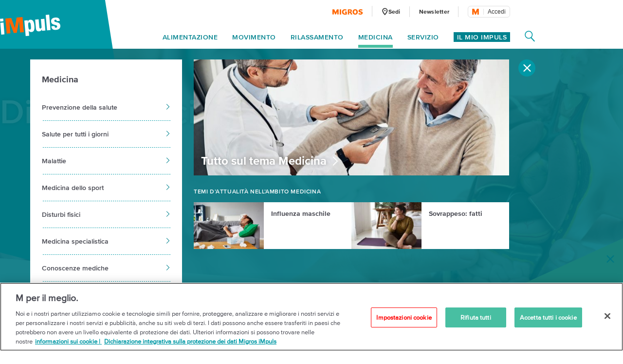

--- FILE ---
content_type: text/html;charset=UTF-8
request_url: https://impuls.migros.ch/it/medicina/disturbi-fisici
body_size: 30508
content:
<!DOCTYPE html>
<html lang="it" data-setup='{}'
>
<head>
	<meta charset="utf-8">
<meta http-equiv="X-UA-Compatible" content="IE=edge">
<meta name="viewport" content="width=device-width, initial-scale=1">
<script type="text/javascript">
	var dataLayer = [{
		"eid":"PROD","pageType":"Sub-Bereichsseite","hrco":"200","pId":"6bc8a27f-9abd-4ff0-a4a8-6eaec1cbc671","lang":"it","contentType":"topic","pgc":["medicina","disturbi-fisici"],"pnam":"/it/medicina/disturbi-fisici","siteType":"responsive","tags":["debolezza della vista e malattie degli occhi","digestione","dolori articolari","mal-di-schiena","problemi cardiovascolari"]
	}];
</script>

<meta name="keywords" content=""/>
<meta name="description" content="La digestione è lenta, la schiena è dolorante e il ginocchio fa male: i dossier iMpuls offrono una panoramica dei disturbi e delle possibili terapie."/>

<link rel="icon" type="image/vnd.microsoft.icon" href="/.resources/terrific/assets/img/icon/favicon~2026-01-06-12-24-04-000~cache.ico">

<link rel="apple-touch-icon" sizes="76x76" href="/.resources/terrific/assets/img/icon/apple-touch-icon-76x76~2026-01-06-12-24-04-000~cache.png"/>
<link rel="apple-touch-icon" sizes="120x120" href="/.resources/terrific/assets/img/icon/apple-touch-icon-120x120~2026-01-06-12-24-04-000~cache.png"/>
<link rel="apple-touch-icon" sizes="152x152" href="/.resources/terrific/assets/img/icon/apple-touch-icon-152x152~2026-01-06-12-24-04-000~cache.png"/>
<link rel="apple-touch-icon" href="/.resources/terrific/assets/img/icon/apple-touch-icon~2026-01-06-12-24-04-000~cache.png"/>

<meta name="application-name" content="GPL"/>
<meta name="msapplication-TileColor" content="#0099A6"/>
<meta name="msapplication-TileImage" content="/.resources/terrific/assets/img/icon/tile-icon~2026-01-06-12-24-04-000~cache.png"/>
<meta name="format-detection" content="telephone=no">

<meta property="og:title" content="Disturbi fisici e le loro cause | Migros iMpuls"/>
<meta property="og:description" content="La digestione è lenta, la schiena è dolorante e il ginocchio fa male: i dossier iMpuls offrono una panoramica dei disturbi e delle possibili terapie."/>
<meta property="og:url" content="https://impuls.migros.ch/it/medicina/disturbi-fisici"/>
<meta property="og:site_name" content=" iMpuls - l´iniziativa sulla salute della Migros"/>

	<meta itemprop="image" content="https://impuls.migros.ch/.imaging/flex/jcr:0f8d2cca-59c1-414d-8310-89e4a25c2b67/crop/true/ratio/191:100/version/1538755720/width/1200/aerztin-mit-medizinischem-modell.jpg"/>
	<meta property="og:image" content="https://impuls.migros.ch/.imaging/flex/jcr:0f8d2cca-59c1-414d-8310-89e4a25c2b67/crop/true/ratio/191:100/version/1538755720/width/1200/aerztin-mit-medizinischem-modell.jpg"/>
	<meta name="image" content="https://impuls.migros.ch/.imaging/flex/jcr:0f8d2cca-59c1-414d-8310-89e4a25c2b67/crop/true/ratio/191:100/version/1538755720/width/1200/aerztin-mit-medizinischem-modell.jpg"/>


<meta name="twitter:title" content="Disturbi fisici e le loro cause | Migros iMpuls">
<meta name="twitter:description" content="La digestione è lenta, la schiena è dolorante e il ginocchio fa male: i dossier iMpuls offrono una panoramica dei disturbi e delle possibili terapie.">
<meta name="twitter:site" content=" iMpuls - l´iniziativa sulla salute della Migros">

<meta name="twitter:card" content="summary_large_image">
<meta name="twitter:image" content="https://impuls.migros.ch/.imaging/flex/jcr:0f8d2cca-59c1-414d-8310-89e4a25c2b67/crop/true/ratio/191:100/version/1538755720/width/1200/aerztin-mit-medizinischem-modell.jpg">


<title>Disturbi fisici e le loro cause | Migros iMpuls</title>

<script type="text/javascript" src="//cdn.migros.ch/msrc/20251126130128/main.js"></script>


<link rel="preload" href="https://fast.fonts.net/dv2/14/ae47a7f5-89da-4879-b934-29722c3dd451.woff2?[base64]&projectId=ba801a16-3aeb-4295-9c50-1cee984217ed" as="font" type="font/woff2" crossorigin>
<link rel="preload" href="https://fast.fonts.net/dv2/14/64017d81-9430-4cba-8219-8f5cc28b923e.woff2?[base64]&projectId=ba801a16-3aeb-4295-9c50-1cee984217ed" as="font" type="font/woff2" crossorigin>
<link rel="preload" href="https://fast.fonts.net/dv2/14/0d416408-95c6-4ad7-b08d-e60573d3b37d.woff2?[base64]&projectId=ba801a16-3aeb-4295-9c50-1cee984217ed" as="font" type="font/woff2" crossorigin>
<link rel="preload" href="https://fast.fonts.net/dv2/14/d9fe41ee-4904-4a11-ba11-b61cd3be767f.woff2?[base64]&projectId=ba801a16-3aeb-4295-9c50-1cee984217ed" as="font" type="font/woff2" crossorigin>
<link rel="preload" href="https://fast.fonts.net/dv2/14/a086d1e1-d71a-4248-bc5b-6a91bbda0756.woff2?[base64]&projectId=ba801a16-3aeb-4295-9c50-1cee984217ed" as="font" type="font/woff2" crossorigin>
<link type="text/css" rel="stylesheet" href="//fast.fonts.net/cssapi/ba801a16-3aeb-4295-9c50-1cee984217ed.css">

	<link href="/.resources/terrific/assets/css/base.min~2026-01-06-12-24-04-000~cache.css" rel="stylesheet">
	<link href="/.resources/terrific/assets/css/magnolia.min~2026-01-06-12-24-04-000~cache.css" rel="stylesheet">
	<link href="/.resources/terrific/assets/css/vendor.rev.min~2026-01-06-12-24-04-000~cache.css" rel="stylesheet">
	<link href="/.resources/terrific/assets/css/app1.rev.min~2026-01-06-12-24-04-000~cache.css" rel="stylesheet">
	<link href="/.resources/terrific/assets/css/app2.rev.min~2026-01-06-12-24-04-000~cache.css" rel="stylesheet">


	
	<link rel="stylesheet" type="text/css" href="/.resources/aperto-impuls-form/theme/css/styles~2026-01-06-11-24-06-000~cache.css" media="all"/>
	


	<link rel="alternate" hreflang="de" href="https://impuls.migros.ch/de/medizin/beschwerden"/>

	<link rel="alternate" hreflang="x-default" href="https://impuls.migros.ch/de/medizin/beschwerden"/>

	<link rel="alternate" hreflang="fr" href="https://impuls.migros.ch/fr/medecine/maux"/>

	<link rel="alternate" hreflang="it" href="https://impuls.migros.ch/it/medicina/disturbi-fisici"/>


	<link rel="canonical" itemprop="url" href="https://impuls.migros.ch/it/medicina/disturbi-fisici"/>


	<!-- OneTrust Cookies Consent Notice start for impuls.migros.ch -->
<script src="https://cdn.cookielaw.org/scripttemplates/otSDKStub.js" data-document-language="true" type="text/javascript" charset="UTF-8" data-domain-script="61632de7-80a4-4fff-b618-8002f75d0390" ></script>
<script type="text/javascript">
function OptanonWrapper() { }
</script>
<!-- OneTrust Cookies Consent Notice end for impuls.migros.ch -->


	<!-- QUALTRICS Start -Lang-Setting -->
<script type='text/javascript'>
  var Q_lang = /de|fr|it/.test(window.location.pathname.substr(1,2)) ? window.location.pathname.substr(1,2) : 'de';
</script>
<!-- QUALTRICS End - Lang-Setting -->


	<!--- KAMELEOON START --->
<script type="text/javascript">    // Duration in milliseconds to wait while the Kameleoon application file is loaded
    var kameleoonLoadingTimeout = 1000;

    window.kameleoonQueue = window.kameleoonQueue || [];
    window.kameleoonStartLoadTime = new Date().getTime();
    if (! document.getElementById("kameleoonLoadingStyleSheet") && ! window.kameleoonDisplayPageTimeOut)
    {
        var kameleoonS = document.getElementsByTagName("script")[0];
        var kameleoonCc = "* { visibility: hidden !important; background-image: none !important; }";
        var kameleoonStn = document.createElement("style");
        kameleoonStn.type = "text/css";
        kameleoonStn.id = "kameleoonLoadingStyleSheet";
        if (kameleoonStn.styleSheet)
        {
            kameleoonStn.styleSheet.cssText = kameleoonCc;
        }
        else
        {
            kameleoonStn.appendChild(document.createTextNode(kameleoonCc));
        }
        kameleoonS.parentNode.insertBefore(kameleoonStn, kameleoonS);
        window.kameleoonDisplayPage = function(fromEngine)
        {
            if (!fromEngine)
            {
                window.kameleoonTimeout = true;
            }
            if (kameleoonStn.parentNode)
            {
                kameleoonStn.parentNode.removeChild(kameleoonStn);
            }
        };
        window.kameleoonDisplayPageTimeOut = window.setTimeout(window.kameleoonDisplayPage, kameleoonLoadingTimeout);
    }</script><script type="text/javascript" src="//kmsgkwm1x0.kameleoon.io/kameleoon.js" async="true" fetchpriority="high"></script> 
<!--- KAMELEOON ENDE --->


	<style>.async-hide {
		opacity: 0 !important
	} </style>
	<script>
		(function (a, s, y, n, c, h, i, d, e) {
			s.className += ' ' + y;
			h.end = i = function () {
				s.className = s.className.replace(RegExp(' ?' + y), '')
			};
			(a[n] = a[n] || []).hide = h;
			setTimeout(function () {
				i();
				h.end = null
			}, c);
		})(window, document.documentElement, 'async-hide', 'dataLayer', 100, {'GTM-W3W2V8': true});
	</script>
	<script type="text/javascript">
		(function (w, d, s, l, i) {
			w[l] = w[l] || [];
			w[l].push({
				'gtm.start': new Date().getTime(),
				event: 'gtm.js'
			});

			var f = d.getElementsByTagName(s)[0],
				j = d.createElement(s), dl = l != 'dataLayer' ? '&l=' + l : '';

			j.async = true;
			j.src = 'https://www.googletagmanager.com/gtm.js?id=' + i + dl;

			f.parentNode.insertBefore(j, f);
		})(window, document, 'script', 'dataLayer', 'GTM-W3W2V8');
	</script>



<script type="text/javascript" charset="utf-8" async="" src="/.resources/magnolia-recommender/webresources/js/recommender.js"></script>



	
<!-- START:google ad manager -->
<script async src="https://securepubads.g.doubleclick.net/tag/js/gpt.js"></script>
<script>
  window.googletag = window.googletag || {cmd: []};
  window._googleAdSlots = {};
  googletag.cmd.push(function() {
    _googleAdSlots['div-ad-static-mobile-banner'] =googletag.defineSlot('/3339924/it-impuls.ch/it/medicina/disturbi-fisici/mobile_banner', [[320, 160],[300, 250]], 'div-ad-static-mobile-banner').addService(googletag.pubads());
    _googleAdSlots['div-ad-static-skyscraper-halfpagead'] =googletag.defineSlot('/3339924/it-impuls.ch/it/medicina/disturbi-fisici/skyscraper_halfpagead', [[160, 600], [120, 600], [300, 600]], 'div-ad-static-skyscraper-halfpagead').addService(googletag.pubads());
    _googleAdSlots['div-ad-static-superbanner'] =googletag.defineSlot('/3339924/it-impuls.ch/it/medicina/disturbi-fisici/superbanner', [[994, 250], [950, 250], [800, 250], [970, 250], [728, 90]], 'div-ad-static-superbanner').addService(googletag.pubads());
    googletag.pubads().disableInitialLoad();
    googletag.pubads().enableSingleRequest();
    googletag.pubads().collapseEmptyDivs();
    googletag.pubads().setTargeting('PageURL', ['/it/medicina/disturbi-fisici']);
    if(''){
        googletag.pubads().setTargeting('adspreview', ['']);
    }
    googletag.enableServices();
  });
</script>
<script>document.addEventListener("DOMContentLoaded", function() { var title = document.querySelector(".m-stage--landing .m-stage__title"); if (title) { title.parentNode.classList.add("m-stage__title-wrapper"); } });</script>
<!-- END:google ad manager -->


</head>
<body class="t-section t-subsection">

	<noscript>
	<iframe	src="https://www.googletagmanager.com/ns.html?id=GTM-W3W2V8"
			height="0" width="0"
			style="display:none;visibility:hidden"></iframe>
</noscript>



<noscript>
	<div class="container">
	<div class="row">
		<div class="col-xs-12 col-ms-12 col-sm-12 col-md-10 col-lg-10">
			<div class="a-noscript">
				<h2>Attiva Javascript!</h2>
				<p>Senza Javascript numerose funzioni del sito Migros.ch non possono essere selezionate o non vengono visualizzate correttamente. Attiva Javascript nelle impostazioni del tuo browser al fine di visualizzare correttamente il sito impuls.migros.ch.</p>
			</div>
		</div>
	</div>
</div>

</noscript>
<div class="a-ie-message">
	<div class="container">
		<p class="a-ie-message__title">Internet Explorer non è più supportato</p>
		<p class="a-ie-message__text">Per utilizzare al meglio il sito web ti preghiamo di usare un browser web attuale.</p>
	</div>
</div>



	
		<div class="m-coach-notification
			 js-m-coach-notification"
			data-t-name="CoachNotification">
			<img class="m-coach-notification__close js-m-coach-notification__close" src="/.resources/terrific/assets/img/components/coachnotification/coachnotification-close-icon~2026-01-06-12-24-04-000~cache.svg" alt="Chiudi" title="Chiudi">
			<div class="m-coach-notification__wrap">

				
				<div class="m-coach-notification__centered m-coach-notification__centered--anonymous">
					<p class="m-coach-notification__text">
						Vuoi vivere più sano?
					</p>
					<a class="m-coach-notification__link-href" href="/it/coach-dimagrire-migliorare-la-forma-fisica" title="Play Coach"></a>
					<div class="m-coach-notification__link">
						<img class="m-coach-notification__link-icon" src="/.resources/terrific/assets/img/components/coachnotification/coachnotification-play-icon~2026-01-06-12-24-04-000~cache.svg" alt="">
						<p class="m-coach-notification__link-text">Coach</p>
					</div>
				</div>
				<div class="m-coach-notification__centered m-coach-notification__centered--authenticated">
					<p class="m-coach-notification__text">
						Vuoi vivere più sano?
					</p>
					<a class="m-coach-notification__link-href" href="/it/coach" title="Play Coach"></a>
					<div class="m-coach-notification__link">
						<img class="m-coach-notification__link-icon" src="/.resources/terrific/assets/img/components/coachnotification/coachnotification-play-icon~2026-01-06-12-24-04-000~cache.svg" alt="">
						<p class="m-coach-notification__link-text">Coach</p>
					</div>
				</div>
			</div>
		</div>
	


<nav class="m-off-canvas js-m-off-canvas" data-t-name="OffCanvas" role="navigation">
	<div class="m-off-canvas__background js-m-off-canvas__background">
		<span class="m-off-canvas__close-icon js-m-off-canvas__close-icon">
			<svg class="a-icon" xmlns="http://www.w3.org/2000/svg" role="img">
	<use xmlns:xlink="http://www.w3.org/1999/xlink" xlink:href="/.resources/terrific/assets/svg/icons~2026-01-06-12-24-04-000~cache.svg#icon-close"></use>
</svg>

		</span>
	</div>

	
	<div class="m-off-canvas__content js-m-off-canvas__content">
		
			<div class="m-search-widget-box"
     data-t-name="SearchWidgetBox"
     data-searchpage-url="/it/servizio/ricerca/q:{{searchTerm}}">
	
	
    	<div class="m-search-widget-box__field js-m-seach-widget-box__field"></div>
	
</div>

			<ul class="m-off-canvas__nav-list js-m-off-canvas__nav-list">
				
				
					<li class="m-off-canvas__nav-list-item js-m-off-canvas__nav-list-item">
						
							<a class="m-off-canvas__nav-list-link js-m-off-canvas__link-open-level2 js-m-nav-main__track" href="#" data-tracking-level="1">
								Alimentazione
								<svg class="a-icon" xmlns="http://www.w3.org/2000/svg" role="img">
	<use xmlns:xlink="http://www.w3.org/1999/xlink" xlink:href="/.resources/terrific/assets/svg/icons~2026-01-06-12-24-04-000~cache.svg#icon-arrow-next"></use>
</svg>

							</a>
						
					</li>
				
					<li class="m-off-canvas__nav-list-item js-m-off-canvas__nav-list-item">
						
							<a class="m-off-canvas__nav-list-link js-m-off-canvas__link-open-level2 js-m-nav-main__track" href="#" data-tracking-level="1">
								Movimento
								<svg class="a-icon" xmlns="http://www.w3.org/2000/svg" role="img">
	<use xmlns:xlink="http://www.w3.org/1999/xlink" xlink:href="/.resources/terrific/assets/svg/icons~2026-01-06-12-24-04-000~cache.svg#icon-arrow-next"></use>
</svg>

							</a>
						
					</li>
				
					<li class="m-off-canvas__nav-list-item js-m-off-canvas__nav-list-item">
						
							<a class="m-off-canvas__nav-list-link js-m-off-canvas__link-open-level2 js-m-nav-main__track" href="#" data-tracking-level="1">
								Rilassamento
								<svg class="a-icon" xmlns="http://www.w3.org/2000/svg" role="img">
	<use xmlns:xlink="http://www.w3.org/1999/xlink" xlink:href="/.resources/terrific/assets/svg/icons~2026-01-06-12-24-04-000~cache.svg#icon-arrow-next"></use>
</svg>

							</a>
						
					</li>
				
					<li class="m-off-canvas__nav-list-item js-m-off-canvas__nav-list-item">
						
							<a class="m-off-canvas__nav-list-link js-m-off-canvas__link-open-level2 js-m-nav-main__track" href="#" data-tracking-level="1">
								Medicina
								<svg class="a-icon" xmlns="http://www.w3.org/2000/svg" role="img">
	<use xmlns:xlink="http://www.w3.org/1999/xlink" xlink:href="/.resources/terrific/assets/svg/icons~2026-01-06-12-24-04-000~cache.svg#icon-arrow-next"></use>
</svg>

							</a>
						
					</li>
				
					<li class="m-off-canvas__nav-list-item js-m-off-canvas__nav-list-item">
						
							<a class="m-off-canvas__nav-list-link js-m-off-canvas__link-open-level2 js-m-nav-main__track" href="#" data-tracking-level="1">
								Servizio
								<svg class="a-icon" xmlns="http://www.w3.org/2000/svg" role="img">
	<use xmlns:xlink="http://www.w3.org/1999/xlink" xlink:href="/.resources/terrific/assets/svg/icons~2026-01-06-12-24-04-000~cache.svg#icon-arrow-next"></use>
</svg>

							</a>
						
					</li>
				
			</ul>
		

		
			<div class="m-off-canvas__myimpuls-wrapper">
				
					<div class="m-off-canvas__myimpuls-person">
						<img class="m-off-canvas__myimpuls-person-img" src="/.resources/terrific/assets/img/components/offcanvas/coach~2026-01-06-12-24-04-000~cache.svg" />
					</div>
					<h3 class="m-off-canvas__myimpuls-title">Il mio iMpuls</h3>
				
				
					<ul class="m-off-canvas__myimpuls-list">
						
							<li>
								<a href="/it/il-mio-impuls" class="m-off-canvas__myimpuls-link">
									<span class="m-off-canvas__myimpuls-label">Panoramica</span>
								</a>
							</li>
						
							<li>
								<a href="/it/il-mio-impuls/analizzare" class="m-off-canvas__myimpuls-link">
									<span class="m-off-canvas__myimpuls-label">Analisi</span>
								</a>
							</li>
						
							<li>
								<a href="/it/il-mio-impuls/imparare" class="m-off-canvas__myimpuls-link">
									<span class="m-off-canvas__myimpuls-label">Imparare</span>
								</a>
							</li>
						
							<li>
								<a href="/it/il-mio-impuls/ottimizzare" class="m-off-canvas__myimpuls-link">
									<span class="m-off-canvas__myimpuls-label">Ottimizzare</span>
								</a>
							</li>
						
							<li>
								<a href="/it/il-mio-impuls/il-mio-profilo" class="m-off-canvas__myimpuls-link">
									<span class="m-off-canvas__myimpuls-label">Il mio profilo</span>
								</a>
							</li>
						
					</ul>
				
			</div>
		

		
			<ul class="m-off-canvas__service-list">
				
					<li class="m-off-canvas__service-list-item">
						<a href="/it/servizio/sedi" class="m-off-canvas__service-list-link">
							<span class="m-off-canvas__service-list-label">Sedi</span>
						</a>
					</li>
				
					<li class="m-off-canvas__service-list-item">
						<a href="/it/newsletter" class="m-off-canvas__service-list-link">
							<span class="m-off-canvas__service-list-label">Newsletter</span>
						</a>
					</li>
				
			</ul>
		
	</div>
</nav>

<div class="m-search-widget-menu container-fluid" data-t-name="SearchWidgetMenu">
	<div class="container">
		<div class="row">
			<div class="col-xs-12">
				<div class="m-search-widget-menu__overlay js-m-search-widget-menu__overlay"></div>
				<div class="m-search-widget-menu__bg">
					<div class="m-search-widget-menu__bg-logo js-m-search-widget-menu__bg-logo">
						<div class="a-triangle" data-t-name="Triangle"></div>

					</div>
					<svg class="m-search-widget-menu__bg-flyout m-search-widget-menu__bg-flyout--md js-m-search-widget-menu__bg-flyout" width="1716px"
					     height="1133px" viewBox="-175 -814 1716 1133" preserveAspectRatio="xMinYMin meet" version="1.1"
					     xmlns="http://www.w3.org/2000/svg">
						<polygon id="triangle-back" stroke="none" fill-opacity="1" fill="#00838F" fill-rule="evenodd"
						         points="1540 -814 1157.42609 318.572713 -174.748636 73.4592258"></polygon>
					</svg>
					<svg class="m-search-widget-menu__bg-flyout m-search-widget-menu__bg-flyout--lg js-m-search-widget-menu__bg-flyout"
					     width="2124px" height="1403px" viewBox="-216 -1083 2124 1403" version="1.1"
					     xmlns="http://www.w3.org/2000/svg">
						<polygon id="triangle-back" stroke="none" fill="#00838F" fill-rule="evenodd"
						         points="1907.74864 -1083 1433.97091 319.572713 -215.787998 16.0253251"></polygon>
					</svg>
				</div>
			</div>
		</div>
		<div class="row">
			<div class="col-xs-12 m-search-widget-menu__wrap">
				
	<a class="m-logo" href="/it">
		
			<div class="a-responsiveimage">
	<img class="a-responsiveimage__image lazyload"
		 data-sizes="auto"
		 src=""
		 srcset="[data-uri]"
		 data-srcset="/.imaging/flex/jcr:d314d58d-d7f4-42ae-a495-366f26c464b2/crop/true/ratio/20:7/version/1540302849/width/100/impuls-logo@2x.png 100w, /.imaging/flex/jcr:d314d58d-d7f4-42ae-a495-366f26c464b2/crop/true/ratio/20:7/version/1540302849/width/124/impuls-logo@2x.png 124w, /.imaging/flex/jcr:d314d58d-d7f4-42ae-a495-366f26c464b2/crop/true/ratio/20:7/version/1540302849/width/160/impuls-logo@2x.png 160w, /.imaging/flex/jcr:d314d58d-d7f4-42ae-a495-366f26c464b2/crop/true/ratio/20:7/version/1540302849/width/200/impuls-logo@2x.png 200w, /.imaging/flex/jcr:d314d58d-d7f4-42ae-a495-366f26c464b2/crop/true/ratio/20:7/version/1540302849/width/248/impuls-logo@2x.png 248w, "
	     alt="iMpuls Logo"
	     title="iMpuls Logo"/>
</div>

		
	</a>
	<div class="m-logo__print">
		<img class="m-logo__print-logo"
		     src="/.resources/terrific/assets/img/impuls-logo-print~2026-01-06-12-24-04-000~cache.jpg"
		     alt="Logo"/>
	</div>


				<div class="m-search-widget-menu__app">
					<div class="m-search-widget-box m-search-widget-box--standalone"
     data-t-name="SearchWidgetBox"
     data-searchpage-url="/it/servizio/ricerca/q:{{searchTerm}}">
	
	
    	<div class="m-search-widget-box__field js-m-seach-widget-box__field"></div>
	
</div>

					<div class="m-search-widget-menu__recommended">
							<span class="m-search-widget-menu__recommended-caption">
								Sezioni più ricercate
							</span>
						<ul class="m-search-widget-menu__recommended-links">
							
						</ul>
					</div>
					<span class="m-search-widget-menu__action-close js-m-search-widget-menu__action-close">
						<svg width="20px" height="20px" viewBox="906 66 20 20" version="1.1"
							 xmlns="http://www.w3.org/2000/svg"
						>
					        <g stroke="none" stroke-width="1" fill="none" fill-rule="evenodd"
					           transform="translate(906.000000, 66.000000)">
						        <rect fill="#FFFFFF"
						              transform="translate(10.000000, 10.000000) rotate(-315.000000) translate(-10.000000, -10.000000)"
						              x="-2.57352941" y="8.60294118" width="25.1470588" height="2.79411765" rx="1.39705882"></rect>
						        <rect fill="#FFFFFF"
						              transform="translate(10.000000, 10.000000) scale(-1, 1) rotate(-315.000000) translate(-10.000000, -10.000000)"
						              x="-2.57352941" y="8.60294118" width="25.1470588" height="2.79411765" rx="1.39705882"></rect>
						    </g>
						</svg>
					</span>
				</div>
			</div>
		</div>
	</div>
</div>

<section class="container--main">
	<header class="l-header">
		<div class="container-fluid">
			<div class="container">
				<header class="o-header row" data-t-name="Header">
	<div class="col-xs-12">
		<div class="o-header__wrap clearfix">

			<div class="o-header__logo">
				
	<a class="m-logo" href="/it">
		
			<div class="a-responsiveimage">
	<img class="a-responsiveimage__image lazyload"
		 data-sizes="auto"
		 src=""
		 srcset="[data-uri]"
		 data-srcset="/.imaging/flex/jcr:d314d58d-d7f4-42ae-a495-366f26c464b2/crop/true/ratio/20:7/version/1540302849/width/100/impuls-logo@2x.png 100w, /.imaging/flex/jcr:d314d58d-d7f4-42ae-a495-366f26c464b2/crop/true/ratio/20:7/version/1540302849/width/124/impuls-logo@2x.png 124w, /.imaging/flex/jcr:d314d58d-d7f4-42ae-a495-366f26c464b2/crop/true/ratio/20:7/version/1540302849/width/160/impuls-logo@2x.png 160w, /.imaging/flex/jcr:d314d58d-d7f4-42ae-a495-366f26c464b2/crop/true/ratio/20:7/version/1540302849/width/200/impuls-logo@2x.png 200w, /.imaging/flex/jcr:d314d58d-d7f4-42ae-a495-366f26c464b2/crop/true/ratio/20:7/version/1540302849/width/248/impuls-logo@2x.png 248w, "
	     alt="iMpuls Logo"
	     title="iMpuls Logo"/>
</div>

		
	</a>
	<div class="m-logo__print">
		<img class="m-logo__print-logo"
		     src="/.resources/terrific/assets/img/impuls-logo-print~2026-01-06-12-24-04-000~cache.jpg"
		     alt="Logo"/>
	</div>


			</div>

			<div class="o-header__nav">
				<div class="o-header__nav-meta">
					
	<ul class="m-nav-meta">
		
			<li class="m-nav-meta__item m-nav-meta__item--migros">
				<a class="m-nav-meta__link js-m-nav-main__link"
					href="https://www.migros.ch/it?utm_source&#x3D;impuls.migros.ch&amp;amp;utm_medium&#x3D;referral&amp;amp;utm_campaign&#x3D;outgoing_links_impuls&amp;amp;utm_content&#x3D;disturbi-fisici&amp;amp;utm_rubrik&#x3D;medicina"
					target="_blank">
					
						
							<div class="a-responsiveimage">
	<img class="a-responsiveimage__image lazyload"
		 data-sizes="auto"
		 src=""
		 srcset="[data-uri]"
		 data-srcset="/.imaging/flex/jcr:fb5a1840-e551-4665-9b4f-d5a2d43bf763/crop/true/ratio/21:4/version/1540302831/width/63/migros-logo@2x.png 63w, /.imaging/flex/jcr:fb5a1840-e551-4665-9b4f-d5a2d43bf763/crop/true/ratio/21:4/version/1540302831/width/126/migros-logo@2x.png 126w, "
	     alt="Migros Logo"
	     title="Migros Logo"/>
</div>

						
					
				</a>
			</li>
		
		
			<li class="m-nav-meta__item">
				<a class="m-nav-meta__link js-m-nav-main__link"
				   href="/it/servizio/sedi"
				   >
				   
						<span class="m-nav-meta__icon">
							<svg class="a-icon" xmlns="http://www.w3.org/2000/svg" role="img">
	<use xmlns:xlink="http://www.w3.org/1999/xlink" xlink:href="/.resources/terrific/assets/svg/icons~2026-01-06-12-24-04-000~cache.svg#icon-health-location"></use>
</svg>

						</span>
					
					<span class="m-nav-meta__label m-nav-meta__label--locationFinder">
						Sedi
					</span>
				</a>
			</li>
		
		
			<li class="m-nav-meta__item">
				<a class="m-nav-meta__link js-m-nav-main__link" href="/it/newsletter"
					>
					<span class="m-nav-meta__label">
						Newsletter
					</span>
				</a>
			</li>
		
		
		
			<li class="m-nav-meta__item m-nav-meta__item--login js-m-nav-meta__item--login">
				<div class="m-login-profile" data-t-name="LoginProfile">
	<div class="m-login-profile__button js-m-login-profile__button"></div>
</div>

			</li>
		
	</ul>


				</div>

				<div class="o-header__nav-main">
					
	<ul class="m-nav-main js-m-nav-main m-nav-main--offset-right" data-t-name="NavMain">

		
		
			<li class="m-nav-main__item js-m-nav-main__item">
				<a class="m-nav-main__link js-m-nav-main__link js-m-nav-main__track" href="#" data-tracking-level="1">Alimentazione</a>

				
				
					<div class="m-nav-main__flyout js-m-nav-main__flyout">
						<div class="row">
							<div class="col-md-12">
								<span class="m-nav-main__close js-m-nav-main__close"><svg class="a-icon" xmlns="http://www.w3.org/2000/svg" role="img">
	<use xmlns:xlink="http://www.w3.org/1999/xlink" xlink:href="/.resources/terrific/assets/svg/icons~2026-01-06-12-24-04-000~cache.svg#icon-close"></use>
</svg>
</span>

								<ul class="m-nav-main__aside-list js-m-nav-main__aside-list">

									
									<li class="m-nav-main__aside-item">
										<a href="/it/alimentazione" class="m-nav-main__aside-link-directly js-m-nav-main__aside-link-directly js-m-nav-main__track" data-tracking-level="2">Alimentazione</a>
									</li>

									
									
										
											
												<li class="m-nav-main__aside-item">
													
														<a href="#" class="m-nav-main__aside-link js-m-nav-main__aside-link js-m-nav-main__track" data-tracking-level="2">Tutte le ricette<svg class="a-icon" xmlns="http://www.w3.org/2000/svg" role="img">
	<use xmlns:xlink="http://www.w3.org/1999/xlink" xlink:href="/.resources/terrific/assets/svg/icons~2026-01-06-12-24-04-000~cache.svg#icon-arrow-next"></use>
</svg>
</a>
														
														
															<div class="m-nav-main__level-3 m-nav-main__content js-m-nav-main__content">
																<div class="m-nav-main__content-box">
																	<h3>
																		<a href="/it/alimentazione/ricette">Tutte le ricette</a>
																	</h3>
																	<ul>
																		
																			<li>
																				<a href="/it/alimentazione/ricette/ricco-di-proteine">Ricco di proteine</a>
																			</li>
																		
																			<li>
																				<a href="/it/alimentazione/ricette/low-carb">Low carb</a>
																			</li>
																		
																			<li>
																				<a href="/it/alimentazione/ricette/senza-zucchero">Senza zucchero</a>
																			</li>
																		
																			<li>
																				<a href="/it/alimentazione/ricette/vegano">Vegano</a>
																			</li>
																		
																			<li>
																				<a href="/it/alimentazione/ricette/vegetariano">Vegetariano</a>
																			</li>
																		
																			<li>
																				<a href="/it/alimentazione/ricette/carne">Carne</a>
																			</li>
																		
																			<li>
																				<a href="/it/alimentazione/ricette/pesce">Pesce</a>
																			</li>
																		
																			<li>
																				<a href="/it/alimentazione/ricette/senza-glutine">Senza glutine</a>
																			</li>
																		
																			<li>
																				<a href="/it/alimentazione/ricette/senza-lattosio">Senza lattosio</a>
																			</li>
																		
																			<li>
																				<a href="/it/alimentazione/ricette/colazione">Colazione</a>
																			</li>
																		
																			<li>
																				<a href="/it/alimentazione/ricette/veloce">Veloce</a>
																			</li>
																		
																			<li>
																				<a href="/it/alimentazione/ricette/dessert">Dessert</a>
																			</li>
																		
																			<li>
																				<a href="/it/alimentazione/ricette/zuppe">Zuppe</a>
																			</li>
																		
																			<li>
																				<a href="/it/alimentazione/ricette/risotto">Risotto</a>
																			</li>
																		
																	</ul>
																</div>
															</div>
														
													
												</li>
											
												<li class="m-nav-main__aside-item">
													
														<a href="#" class="m-nav-main__aside-link js-m-nav-main__aside-link js-m-nav-main__track" data-tracking-level="2">Conoscenze<svg class="a-icon" xmlns="http://www.w3.org/2000/svg" role="img">
	<use xmlns:xlink="http://www.w3.org/1999/xlink" xlink:href="/.resources/terrific/assets/svg/icons~2026-01-06-12-24-04-000~cache.svg#icon-arrow-next"></use>
</svg>
</a>
														
														
															<div class="m-nav-main__level-3 m-nav-main__content js-m-nav-main__content">
																<div class="row">
																	<div class="col-md-6">
																		<div>
																			<h3>
																				<a href="/it/alimentazione/conoscenze-sull-alimentazione">Conoscenze</a>
																			</h3>
																			<ul>
																				
																					<li>
																						<a href="/it/alimentazione/conoscenze-sull-alimentazione/uso-degli-alimenti">Uso degli alimenti</a>
																					</li>
																				
																					<li>
																						<a href="/it/alimentazione/conoscenze-sull-alimentazione/alimenti-per-lo-sport">Dieta degli sportivi</a>
																					</li>
																				
																					<li>
																						<a href="/it/alimentazione/conoscenze-sull-alimentazione/super-food">Super food</a>
																					</li>
																				
																					<li>
																						<a href="/it/alimentazione/conoscenze-sull-alimentazione/buono-a-sapersi">Consigli, quiz e test</a>
																					</li>
																				
																					<li>
																						<a href="/it/alimentazione/conoscenze-sull-alimentazione/il-gusto">Il Gusto</a>
																					</li>
																				
																			</ul>
																		</div>
																	</div>
																</div>
															</div>
														
													
												</li>
											
												<li class="m-nav-main__aside-item">
													
														<a href="#" class="m-nav-main__aside-link js-m-nav-main__aside-link js-m-nav-main__track" data-tracking-level="2">Peso ideale<svg class="a-icon" xmlns="http://www.w3.org/2000/svg" role="img">
	<use xmlns:xlink="http://www.w3.org/1999/xlink" xlink:href="/.resources/terrific/assets/svg/icons~2026-01-06-12-24-04-000~cache.svg#icon-arrow-next"></use>
</svg>
</a>
														
														
															<div class="m-nav-main__level-3 m-nav-main__content js-m-nav-main__content">
																<div class="row">
																	<div class="col-md-6">
																		<div>
																			<h3>
																				<a href="/it/alimentazione/peso-ideale">Peso ideale</a>
																			</h3>
																			<ul>
																				
																					<li>
																						<a href="/it/alimentazione/peso-ideale/diete">Diete</a>
																					</li>
																				
																					<li>
																						<a href="/it/alimentazione/peso-ideale/digiunare">Digiunare</a>
																					</li>
																				
																					<li>
																						<a href="/it/alimentazione/peso-ideale/dimagrire-in-modo-sano">Dimagrire</a>
																					</li>
																				
																					<li>
																						<a href="/it/alimentazione/peso-ideale/consulenza-alimentare">Consulenza alimentare</a>
																					</li>
																				
																					<li>
																						<a href="/it/alimentazione/peso-ideale/stabilizzare-il-peso">Tutto sul peso</a>
																					</li>
																				
																					<li>
																						<a href="/it/alimentazione/peso-ideale/calcolatore-bmi">Calcolatore BMI</a>
																					</li>
																				
																					<li>
																						<a href="/it/alimentazione/peso-ideale/calcolare-il-fabbisogno-calorico">Fabbisogno calorico</a>
																					</li>
																				
																			</ul>
																		</div>
																	</div>
																</div>
															</div>
														
													
												</li>
											
												<li class="m-nav-main__aside-item">
													
														<a href="#" class="m-nav-main__aside-link js-m-nav-main__aside-link js-m-nav-main__track" data-tracking-level="2">Tipi di alimentazione<svg class="a-icon" xmlns="http://www.w3.org/2000/svg" role="img">
	<use xmlns:xlink="http://www.w3.org/1999/xlink" xlink:href="/.resources/terrific/assets/svg/icons~2026-01-06-12-24-04-000~cache.svg#icon-arrow-next"></use>
</svg>
</a>
														
														
															<div class="m-nav-main__level-3 m-nav-main__content js-m-nav-main__content">
																<div class="row">
																	<div class="col-md-6">
																		<div>
																			<h3>
																				<a href="/it/alimentazione/tipi-di-alimentazione">Tipi di alimentazione</a>
																			</h3>
																			<ul>
																				
																					<li>
																						<a href="/it/alimentazione/tipi-di-alimentazione/alimentazione-vegana">Alimentazione vegana</a>
																					</li>
																				
																					<li>
																						<a href="/it/alimentazione/tipi-di-alimentazione/alimentazione-priva-di-zuccheri">Ridurre lo zucchero</a>
																					</li>
																				
																					<li>
																						<a href="/it/alimentazione/tipi-di-alimentazione/alimentazione-stagionale-e-regionale">Stagionale e regionale</a>
																					</li>
																				
																					<li>
																						<a href="/it/alimentazione/tipi-di-alimentazione/alimentazione-low-carb">Low carb</a>
																					</li>
																				
																					<li>
																						<a href="/it/alimentazione/tipi-di-alimentazione/alimentazione-vegetariana">Mangiare vegetariano</a>
																					</li>
																				
																					<li>
																						<a href="/it/alimentazione/tipi-di-alimentazione/flexitariane">Flexitariano</a>
																					</li>
																				
																					<li>
																						<a href="/it/alimentazione/tipi-di-alimentazione/plant-based">«Plant based»</a>
																					</li>
																				
																			</ul>
																		</div>
																	</div>
																</div>
															</div>
														
													
												</li>
											
												<li class="m-nav-main__aside-item">
													
														<a href="#" class="m-nav-main__aside-link js-m-nav-main__aside-link js-m-nav-main__track" data-tracking-level="2">Consigli per le ricette<svg class="a-icon" xmlns="http://www.w3.org/2000/svg" role="img">
	<use xmlns:xlink="http://www.w3.org/1999/xlink" xlink:href="/.resources/terrific/assets/svg/icons~2026-01-06-12-24-04-000~cache.svg#icon-arrow-next"></use>
</svg>
</a>
														
														
															<div class="m-nav-main__level-3 m-nav-main__content js-m-nav-main__content">
																<div class="m-nav-main__content-box">
																	<h3>
																		<a href="/it/alimentazione/mangiar-sano">Consigli per le ricette</a>
																	</h3>
																	<ul>
																		
																			<li>
																				<a href="/it/alimentazione/mangiar-sano/primavera">Primavera</a>
																			</li>
																		
																			<li>
																				<a href="/it/alimentazione/mangiar-sano/estate">Estate</a>
																			</li>
																		
																			<li>
																				<a href="/it/alimentazione/mangiar-sano/autunno">Autunno</a>
																			</li>
																		
																			<li>
																				<a href="/it/alimentazione/mangiar-sano/inverno">Inverno</a>
																			</li>
																		
																			<li>
																				<a href="/it/alimentazione/mangiar-sano/internazionale">Internazionale</a>
																			</li>
																		
																			<li>
																				<a href="/it/alimentazione/mangiar-sano/colazione">Colazione</a>
																			</li>
																		
																			<li>
																				<a href="/it/alimentazione/mangiar-sano/pranzo">Pranzare</a>
																			</li>
																		
																			<li>
																				<a href="/it/alimentazione/mangiar-sano/spuntini">Spuntini</a>
																			</li>
																		
																			<li>
																				<a href="/it/alimentazione/mangiar-sano/poco-tempo">Poco tempo</a>
																			</li>
																		
																			<li>
																				<a href="/it/alimentazione/mangiar-sano/grigliare">Grigliare</a>
																			</li>
																		
																	</ul>
																</div>
															</div>
														
													
												</li>
											
												<li class="m-nav-main__aside-item">
													
														<a href="#" class="m-nav-main__aside-link js-m-nav-main__aside-link js-m-nav-main__track" data-tracking-level="2">Allergie e intolleranze<svg class="a-icon" xmlns="http://www.w3.org/2000/svg" role="img">
	<use xmlns:xlink="http://www.w3.org/1999/xlink" xlink:href="/.resources/terrific/assets/svg/icons~2026-01-06-12-24-04-000~cache.svg#icon-arrow-next"></use>
</svg>
</a>
														
														
															<div class="m-nav-main__level-3 m-nav-main__content js-m-nav-main__content">
																<div class="row">
																	<div class="col-md-6">
																		<div>
																			<h3>
																				<a href="/it/alimentazione/allergie-intolleranze">Allergie e intolleranze</a>
																			</h3>
																			<ul>
																				
																					<li>
																						<a href="/it/alimentazione/allergie-intolleranze/marchio-aha">Marchio aha!</a>
																					</li>
																				
																					<li>
																						<a href="/it/alimentazione/allergie-intolleranze/cause-sintomi-diagnosi">Cause, sintomi, diagnosi</a>
																					</li>
																				
																					<li>
																						<a href="/it/alimentazione/allergie-intolleranze/celiachia">Celiachia</a>
																					</li>
																				
																					<li>
																						<a href="/it/alimentazione/allergie-intolleranze/prodotti-senza-glutine">Prodotti senza glutine</a>
																					</li>
																				
																					<li>
																						<a href="/it/alimentazione/allergie-intolleranze/prodotti-senza-lattosio">Prodotti senza lattosio</a>
																					</li>
																				
																					<li>
																						<a href="/it/alimentazione/allergie-intolleranze/allergie-alimentari">Allergie</a>
																					</li>
																				
																					<li>
																						<a href="/it/alimentazione/allergie-intolleranze/intolleranze-alimentari">Intolleranze</a>
																					</li>
																				
																			</ul>
																		</div>
																	</div>
																</div>
															</div>
														
													
												</li>
											
												<li class="m-nav-main__aside-item">
													
														<a href="#" class="m-nav-main__aside-link js-m-nav-main__aside-link js-m-nav-main__track" data-tracking-level="2">Alimenti<svg class="a-icon" xmlns="http://www.w3.org/2000/svg" role="img">
	<use xmlns:xlink="http://www.w3.org/1999/xlink" xlink:href="/.resources/terrific/assets/svg/icons~2026-01-06-12-24-04-000~cache.svg#icon-arrow-next"></use>
</svg>
</a>
														
														
															<div class="m-nav-main__level-3 m-nav-main__content js-m-nav-main__content">
																<div class="row">
																	<div class="col-md-6">
																		<div>
																			<h3>
																				<a href="/it/alimentazione/alimenti">Alimenti</a>
																			</h3>
																			<ul>
																				
																					<li>
																						<a href="/it/alimentazione/alimenti/verdura">Verdura</a>
																					</li>
																				
																					<li>
																						<a href="/it/alimentazione/alimenti/frutta">Frutta</a>
																					</li>
																				
																					<li>
																						<a href="/it/alimentazione/alimenti/funghi">Funghi</a>
																					</li>
																				
																					<li>
																						<a href="/it/alimentazione/alimenti/prodotti-cereali-e-co">Prodotti cereali</a>
																					</li>
																				
																					<li>
																						<a href="/it/alimentazione/alimenti/carne-pesce-e-uova">Carne, pesce e uova</a>
																					</li>
																				
																					<li>
																						<a href="/it/alimentazione/alimenti/noci-e-frutta-a-guscio">Noci e frutta a guscio</a>
																					</li>
																				
																					<li>
																						<a href="/it/alimentazione/alimenti/bevande">Bevande</a>
																					</li>
																				
																			</ul>
																		</div>
																	</div>
																</div>
															</div>
														
													
												</li>
											
												<li class="m-nav-main__aside-item">
													
														<a href="#" class="m-nav-main__aside-link js-m-nav-main__aside-link js-m-nav-main__track" data-tracking-level="2">Sostanze nutritive<svg class="a-icon" xmlns="http://www.w3.org/2000/svg" role="img">
	<use xmlns:xlink="http://www.w3.org/1999/xlink" xlink:href="/.resources/terrific/assets/svg/icons~2026-01-06-12-24-04-000~cache.svg#icon-arrow-next"></use>
</svg>
</a>
														
														
															<div class="m-nav-main__level-3 m-nav-main__content js-m-nav-main__content">
																<div class="row">
																	<div class="col-md-6">
																		<div>
																			<h3>
																				<a href="/it/alimentazione/sostanze-nutritive-vitamine-co">Sostanze nutritive</a>
																			</h3>
																			<ul>
																				
																					<li>
																						<a href="/it/alimentazione/sostanze-nutritive-vitamine-co/vitamine">Vitamine</a>
																					</li>
																				
																					<li>
																						<a href="/it/alimentazione/sostanze-nutritive-vitamine-co/sostanze-minerali">Sostanze minerali</a>
																					</li>
																				
																					<li>
																						<a href="/it/alimentazione/sostanze-nutritive-vitamine-co/grassi">Grassi e oli</a>
																					</li>
																				
																					<li>
																						<a href="/it/alimentazione/sostanze-nutritive-vitamine-co/fibre-alimentari">Fibre alimentari</a>
																					</li>
																				
																					<li>
																						<a href="/it/alimentazione/sostanze-nutritive-vitamine-co/proteine">Proteine</a>
																					</li>
																				
																					<li>
																						<a href="/it/alimentazione/sostanze-nutritive-vitamine-co/micronutrienti">Micronutrienti </a>
																					</li>
																				
																					<li>
																						<a href="/it/alimentazione/sostanze-nutritive-vitamine-co/macronutrienti">Macronutrienti</a>
																					</li>
																				
																			</ul>
																		</div>
																	</div>
																</div>
															</div>
														
													
												</li>
											
										
									
								</ul>
							</div>
						</div>
					</div>
				

			</li>
		
			<li class="m-nav-main__item js-m-nav-main__item">
				<a class="m-nav-main__link js-m-nav-main__link js-m-nav-main__track" href="#" data-tracking-level="1">Movimento</a>

				
				
					<div class="m-nav-main__flyout js-m-nav-main__flyout">
						<div class="row">
							<div class="col-md-12">
								<span class="m-nav-main__close js-m-nav-main__close"><svg class="a-icon" xmlns="http://www.w3.org/2000/svg" role="img">
	<use xmlns:xlink="http://www.w3.org/1999/xlink" xlink:href="/.resources/terrific/assets/svg/icons~2026-01-06-12-24-04-000~cache.svg#icon-close"></use>
</svg>
</span>

								<ul class="m-nav-main__aside-list js-m-nav-main__aside-list">

									
									<li class="m-nav-main__aside-item">
										<a href="/it/movimento" class="m-nav-main__aside-link-directly js-m-nav-main__aside-link-directly js-m-nav-main__track" data-tracking-level="2">Movimento</a>
									</li>

									
									
										
											
												<li class="m-nav-main__aside-item">
													
														<a href="#" class="m-nav-main__aside-link js-m-nav-main__aside-link js-m-nav-main__track" data-tracking-level="2">Conoscenze<svg class="a-icon" xmlns="http://www.w3.org/2000/svg" role="img">
	<use xmlns:xlink="http://www.w3.org/1999/xlink" xlink:href="/.resources/terrific/assets/svg/icons~2026-01-06-12-24-04-000~cache.svg#icon-arrow-next"></use>
</svg>
</a>
														
														
															<div class="m-nav-main__level-3 m-nav-main__content js-m-nav-main__content">
																<div class="row">
																	<div class="col-md-6">
																		<div>
																			<h3>
																				<a href="/it/movimento/conoscere-lo-sport">Conoscenze</a>
																			</h3>
																			<ul>
																				
																					<li>
																						<a href="/it/movimento/conoscere-lo-sport/allenamento-giusto">Allenamento giusto</a>
																					</li>
																				
																					<li>
																						<a href="/it/movimento/conoscere-lo-sport/rigenerazione">Rigenerazione</a>
																					</li>
																				
																					<li>
																						<a href="/it/movimento/conoscere-lo-sport/motivazione">Motivazione</a>
																					</li>
																				
																					<li>
																						<a href="/it/movimento/conoscere-lo-sport/tipi-di-movimento">Tipi di movimento</a>
																					</li>
																				
																					<li>
																						<a href="/it/movimento/conoscere-lo-sport/movimento-per-tutti-i-giorni">Movimento per tutti i giorni</a>
																					</li>
																				
																			</ul>
																		</div>
																	</div>
																</div>
															</div>
														
													
												</li>
											
												<li class="m-nav-main__aside-item">
													
														<a href="#" class="m-nav-main__aside-link js-m-nav-main__aside-link js-m-nav-main__track" data-tracking-level="2">Corsa &amp; Jogging<svg class="a-icon" xmlns="http://www.w3.org/2000/svg" role="img">
	<use xmlns:xlink="http://www.w3.org/1999/xlink" xlink:href="/.resources/terrific/assets/svg/icons~2026-01-06-12-24-04-000~cache.svg#icon-arrow-next"></use>
</svg>
</a>
														
														
															<div class="m-nav-main__level-3 m-nav-main__content js-m-nav-main__content">
																<div class="row">
																	<div class="col-md-6">
																		<div>
																			<h3>
																				<a href="/it/movimento/jogging">Corsa &amp; Jogging</a>
																			</h3>
																			<ul>
																				
																					<li>
																						<a href="/it/movimento/jogging/corse-popolari">Corse popolari</a>
																					</li>
																				
																					<li>
																						<a href="/it/movimento/jogging/consigli-per-la-corsa">Consigli per la corsa</a>
																					</li>
																				
																					<li>
																						<a href="/it/movimento/jogging/allenamento-per-la-corsa">Piani di allenamento</a>
																					</li>
																				
																					<li>
																						<a href="/it/movimento/jogging/equipaggiamento-per-la-corsa">Tracker e affini</a>
																					</li>
																				
																			</ul>
																		</div>
																	</div>
																</div>
															</div>
														
													
												</li>
											
												<li class="m-nav-main__aside-item">
													
														<a href="#" class="m-nav-main__aside-link js-m-nav-main__aside-link js-m-nav-main__track" data-tracking-level="2">Indoor e outdoor<svg class="a-icon" xmlns="http://www.w3.org/2000/svg" role="img">
	<use xmlns:xlink="http://www.w3.org/1999/xlink" xlink:href="/.resources/terrific/assets/svg/icons~2026-01-06-12-24-04-000~cache.svg#icon-arrow-next"></use>
</svg>
</a>
														
														
															<div class="m-nav-main__level-3 m-nav-main__content js-m-nav-main__content">
																<div class="row">
																	<div class="col-md-6">
																		<div>
																			<h3>
																				<a href="/it/movimento/sport-indoor-outdoor">Indoor e outdoor</a>
																			</h3>
																			<ul>
																				
																					<li>
																						<a href="/it/movimento/sport-indoor-outdoor/sport-acquatici">Sport acquatici</a>
																					</li>
																				
																					<li>
																						<a href="/it/movimento/sport-indoor-outdoor/pattinaggio-in-linea">Pattinaggio in linea</a>
																					</li>
																				
																					<li>
																						<a href="/it/movimento/sport-indoor-outdoor/sport-di-palla">Sport con la palla</a>
																					</li>
																				
																					<li>
																						<a href="/it/movimento/sport-indoor-outdoor/slow-up">slowUp</a>
																					</li>
																				
																					<li>
																						<a href="/it/movimento/sport-indoor-outdoor/stand-up-paddling">SUP</a>
																					</li>
																				
																					<li>
																						<a href="/it/movimento/sport-indoor-outdoor/golf">Golf</a>
																					</li>
																				
																			</ul>
																		</div>
																	</div>
																</div>
															</div>
														
													
												</li>
											
												<li class="m-nav-main__aside-item">
													
														<a href="#" class="m-nav-main__aside-link js-m-nav-main__aside-link js-m-nav-main__track" data-tracking-level="2">Biciclette<svg class="a-icon" xmlns="http://www.w3.org/2000/svg" role="img">
	<use xmlns:xlink="http://www.w3.org/1999/xlink" xlink:href="/.resources/terrific/assets/svg/icons~2026-01-06-12-24-04-000~cache.svg#icon-arrow-next"></use>
</svg>
</a>
														
														
															<div class="m-nav-main__level-3 m-nav-main__content js-m-nav-main__content">
																<div class="row">
																	<div class="col-md-6">
																		<div>
																			<h3>
																				<a href="/it/movimento/bicicletta">Biciclette</a>
																			</h3>
																			<ul>
																				
																					<li>
																						<a href="/it/movimento/bicicletta/consigli-per-andare-in-bicicletta">Consigli per la bici</a>
																					</li>
																				
																					<li>
																						<a href="/it/movimento/bicicletta/gite-in-bicicletta">Gite in bicicletta</a>
																					</li>
																				
																					<li>
																						<a href="/it/movimento/bicicletta/e-bike">E-Bike</a>
																					</li>
																				
																			</ul>
																		</div>
																	</div>
																</div>
															</div>
														
													
												</li>
											
												<li class="m-nav-main__aside-item">
													
														<a href="#" class="m-nav-main__aside-link js-m-nav-main__aside-link js-m-nav-main__track" data-tracking-level="2">Escursionismo<svg class="a-icon" xmlns="http://www.w3.org/2000/svg" role="img">
	<use xmlns:xlink="http://www.w3.org/1999/xlink" xlink:href="/.resources/terrific/assets/svg/icons~2026-01-06-12-24-04-000~cache.svg#icon-arrow-next"></use>
</svg>
</a>
														
														
															<div class="m-nav-main__level-3 m-nav-main__content js-m-nav-main__content">
																<div class="row">
																	<div class="col-md-6">
																		<div>
																			<h3>
																				<a href="/it/movimento/escursionismo">Escursionismo</a>
																			</h3>
																			<ul>
																				
																					<li>
																						<a href="/it/movimento/escursionismo/cas">Migros e CAS</a>
																					</li>
																				
																					<li>
																						<a href="/it/movimento/escursionismo/nozioni-di-escursionismo">Nozioni di escursionismo</a>
																					</li>
																				
																					<li>
																						<a href="/it/movimento/escursionismo/consigli-per-gite">Consigli per gite</a>
																					</li>
																				
																					<li>
																						<a href="/it/movimento/escursionismo/equipaggiamento-per-il-trekking">Equipaggiamento</a>
																					</li>
																				
																			</ul>
																		</div>
																	</div>
																</div>
															</div>
														
													
												</li>
											
												<li class="m-nav-main__aside-item">
													
														<a href="#" class="m-nav-main__aside-link js-m-nav-main__aside-link js-m-nav-main__track" data-tracking-level="2">Sport invernali<svg class="a-icon" xmlns="http://www.w3.org/2000/svg" role="img">
	<use xmlns:xlink="http://www.w3.org/1999/xlink" xlink:href="/.resources/terrific/assets/svg/icons~2026-01-06-12-24-04-000~cache.svg#icon-arrow-next"></use>
</svg>
</a>
														
														
															<div class="m-nav-main__level-3 m-nav-main__content js-m-nav-main__content">
																<div class="row">
																	<div class="col-md-6">
																		<div>
																			<h3>
																				<a href="/it/movimento/sport-invernali">Sport invernali</a>
																			</h3>
																			<ul>
																				
																					<li>
																						<a href="/it/movimento/sport-invernali/sci-di-fondo">Sci di fondo</a>
																					</li>
																				
																					<li>
																						<a href="/it/movimento/sport-invernali/sci">Sciare</a>
																					</li>
																				
																					<li>
																						<a href="/it/movimento/sport-invernali/pattinare">Pattinaggio</a>
																					</li>
																				
																					<li>
																						<a href="/it/movimento/sport-invernali/escursioni-invernali">Escursioni invernali</a>
																					</li>
																				
																					<li>
																						<a href="/it/movimento/sport-invernali/racchette-da-neve">Ciaspolate</a>
																					</li>
																				
																			</ul>
																		</div>
																	</div>
																</div>
															</div>
														
													
												</li>
											
												<li class="m-nav-main__aside-item">
													
														<a href="#" class="m-nav-main__aside-link js-m-nav-main__aside-link js-m-nav-main__track" data-tracking-level="2">Fitness<svg class="a-icon" xmlns="http://www.w3.org/2000/svg" role="img">
	<use xmlns:xlink="http://www.w3.org/1999/xlink" xlink:href="/.resources/terrific/assets/svg/icons~2026-01-06-12-24-04-000~cache.svg#icon-arrow-next"></use>
</svg>
</a>
														
														
															<div class="m-nav-main__level-3 m-nav-main__content js-m-nav-main__content">
																<div class="row">
																	<div class="col-md-6">
																		<div>
																			<h3>
																				<a href="/it/movimento/fitness">Fitness</a>
																			</h3>
																			<ul>
																				
																					<li>
																						<a href="/it/movimento/fitness/allenamento-della-forza">Forza</a>
																					</li>
																				
																					<li>
																						<a href="/it/movimento/fitness/allenamento-della-resistenza">Resistenza</a>
																					</li>
																				
																					<li>
																						<a href="/it/movimento/fitness/fitness-di-gruppo">Il fitness di gruppo</a>
																					</li>
																				
																					<li>
																						<a href="/it/movimento/fitness/video-di-esercizi-fitness">Video</a>
																					</li>
																				
																			</ul>
																		</div>
																	</div>
																</div>
															</div>
														
													
												</li>
											
										
									
								</ul>
							</div>
						</div>
					</div>
				

			</li>
		
			<li class="m-nav-main__item js-m-nav-main__item">
				<a class="m-nav-main__link js-m-nav-main__link js-m-nav-main__track" href="#" data-tracking-level="1">Rilassamento</a>

				
				
					<div class="m-nav-main__flyout js-m-nav-main__flyout">
						<div class="row">
							<div class="col-md-12">
								<span class="m-nav-main__close js-m-nav-main__close"><svg class="a-icon" xmlns="http://www.w3.org/2000/svg" role="img">
	<use xmlns:xlink="http://www.w3.org/1999/xlink" xlink:href="/.resources/terrific/assets/svg/icons~2026-01-06-12-24-04-000~cache.svg#icon-close"></use>
</svg>
</span>

								<ul class="m-nav-main__aside-list js-m-nav-main__aside-list">

									
									<li class="m-nav-main__aside-item">
										<a href="/it/rilassamento" class="m-nav-main__aside-link-directly js-m-nav-main__aside-link-directly js-m-nav-main__track" data-tracking-level="2">Rilassamento</a>
									</li>

									
									
										
											
												<li class="m-nav-main__aside-item">
													
														<a href="#" class="m-nav-main__aside-link js-m-nav-main__aside-link js-m-nav-main__track" data-tracking-level="2">Relax per tutti i giorni<svg class="a-icon" xmlns="http://www.w3.org/2000/svg" role="img">
	<use xmlns:xlink="http://www.w3.org/1999/xlink" xlink:href="/.resources/terrific/assets/svg/icons~2026-01-06-12-24-04-000~cache.svg#icon-arrow-next"></use>
</svg>
</a>
														
														
															<div class="m-nav-main__level-3 m-nav-main__content js-m-nav-main__content">
																<div class="row">
																	<div class="col-md-6">
																		<div>
																			<h3>
																				<a href="/it/rilassamento/relax-per-tutti-i-giorni">Relax per tutti i giorni</a>
																			</h3>
																			<ul>
																				
																					<li>
																						<a href="/it/rilassamento/relax-per-tutti-i-giorni/vacanze-brevi-e-lunghe">Vacanze</a>
																					</li>
																				
																					<li>
																						<a href="/it/rilassamento/relax-per-tutti-i-giorni/relax-domestico">Rilassamento attivo</a>
																					</li>
																				
																					<li>
																						<a href="/it/rilassamento/relax-per-tutti-i-giorni/musica">Musica</a>
																					</li>
																				
																					<li>
																						<a href="/it/rilassamento/relax-per-tutti-i-giorni/rilassarsi-fuori">Rilassarsi fuori</a>
																					</li>
																				
																			</ul>
																		</div>
																	</div>
																</div>
															</div>
														
													
												</li>
											
												<li class="m-nav-main__aside-item">
													
														<a href="#" class="m-nav-main__aside-link js-m-nav-main__aside-link js-m-nav-main__track" data-tracking-level="2">Tecniche di rilassamento<svg class="a-icon" xmlns="http://www.w3.org/2000/svg" role="img">
	<use xmlns:xlink="http://www.w3.org/1999/xlink" xlink:href="/.resources/terrific/assets/svg/icons~2026-01-06-12-24-04-000~cache.svg#icon-arrow-next"></use>
</svg>
</a>
														
														
															<div class="m-nav-main__level-3 m-nav-main__content js-m-nav-main__content">
																<div class="row">
																	<div class="col-md-6">
																		<div>
																			<h3>
																				<a href="/it/rilassamento/tecniche-di-rilassamento">Tecniche di rilassamento</a>
																			</h3>
																			<ul>
																				
																					<li>
																						<a href="/it/rilassamento/tecniche-di-rilassamento/meditazione">Meditazione</a>
																					</li>
																				
																					<li>
																						<a href="/it/rilassamento/tecniche-di-rilassamento/esercizi-di-rilassamento">Esercizi</a>
																					</li>
																				
																					<li>
																						<a href="/it/rilassamento/tecniche-di-rilassamento/rilassamento-orientale">Orientale</a>
																					</li>
																				
																					<li>
																						<a href="/it/rilassamento/tecniche-di-rilassamento/consapevolezza">Consapevolezza</a>
																					</li>
																				
																					<li>
																						<a href="/it/rilassamento/tecniche-di-rilassamento/consigli-per-rilassarsi">Consigli per rilassarsi</a>
																					</li>
																				
																			</ul>
																		</div>
																	</div>
																</div>
															</div>
														
													
												</li>
											
												<li class="m-nav-main__aside-item">
													
														<a href="#" class="m-nav-main__aside-link js-m-nav-main__aside-link js-m-nav-main__track" data-tracking-level="2">Yoga<svg class="a-icon" xmlns="http://www.w3.org/2000/svg" role="img">
	<use xmlns:xlink="http://www.w3.org/1999/xlink" xlink:href="/.resources/terrific/assets/svg/icons~2026-01-06-12-24-04-000~cache.svg#icon-arrow-next"></use>
</svg>
</a>
														
														
															<div class="m-nav-main__level-3 m-nav-main__content js-m-nav-main__content">
																<div class="row">
																	<div class="col-md-6">
																		<div>
																			<h3>
																				<a href="/it/rilassamento/yoga">Yoga</a>
																			</h3>
																			<ul>
																				
																					<li>
																						<a href="/it/rilassamento/yoga/esercizi-di-yoga">Esercizi di yoga</a>
																					</li>
																				
																					<li>
																						<a href="/it/rilassamento/yoga/stili-di-yoga">Stili di yoga</a>
																					</li>
																				
																					<li>
																						<a href="/it/rilassamento/yoga/conoscenze-sullo-yoga">Conoscenze</a>
																					</li>
																				
																			</ul>
																		</div>
																	</div>
																</div>
															</div>
														
													
												</li>
											
												<li class="m-nav-main__aside-item">
													
														<a href="#" class="m-nav-main__aside-link js-m-nav-main__aside-link js-m-nav-main__track" data-tracking-level="2">Work-Life-Balance<svg class="a-icon" xmlns="http://www.w3.org/2000/svg" role="img">
	<use xmlns:xlink="http://www.w3.org/1999/xlink" xlink:href="/.resources/terrific/assets/svg/icons~2026-01-06-12-24-04-000~cache.svg#icon-arrow-next"></use>
</svg>
</a>
														
														
															<div class="m-nav-main__level-3 m-nav-main__content js-m-nav-main__content">
																<div class="row">
																	<div class="col-md-6">
																		<div>
																			<h3>
																				<a href="/it/rilassamento/work-life-balance">Work-Life-Balance</a>
																			</h3>
																			<ul>
																				
																					<li>
																						<a href="/it/rilassamento/work-life-balance/lavoro-e-salute">Lavoro e salute</a>
																					</li>
																				
																					<li>
																						<a href="/it/rilassamento/work-life-balance/burnout">Burnout</a>
																					</li>
																				
																					<li>
																						<a href="/it/rilassamento/work-life-balance/essere-felici">Essere felici</a>
																					</li>
																				
																					<li>
																						<a href="/it/rilassamento/work-life-balance/disintossicazione-digitale">Digital Detox</a>
																					</li>
																				
																					<li>
																						<a href="/it/rilassamento/work-life-balance/vita-privata">vita-privata</a>
																					</li>
																				
																			</ul>
																		</div>
																	</div>
																</div>
															</div>
														
													
												</li>
											
												<li class="m-nav-main__aside-item">
													
														<a href="#" class="m-nav-main__aside-link js-m-nav-main__aside-link js-m-nav-main__track" data-tracking-level="2">Stress<svg class="a-icon" xmlns="http://www.w3.org/2000/svg" role="img">
	<use xmlns:xlink="http://www.w3.org/1999/xlink" xlink:href="/.resources/terrific/assets/svg/icons~2026-01-06-12-24-04-000~cache.svg#icon-arrow-next"></use>
</svg>
</a>
														
														
															<div class="m-nav-main__level-3 m-nav-main__content js-m-nav-main__content">
																<div class="row">
																	<div class="col-md-6">
																		<div>
																			<h3>
																				<a href="/it/rilassamento/stress">Stress</a>
																			</h3>
																			<ul>
																				
																					<li>
																						<a href="/it/rilassamento/stress/sintomi-dello-stress">Sintomi da stress</a>
																					</li>
																				
																					<li>
																						<a href="/it/rilassamento/stress/gestione-dello-stress">Gestione dello stress</a>
																					</li>
																				
																			</ul>
																		</div>
																	</div>
																</div>
															</div>
														
													
												</li>
											
												<li class="m-nav-main__aside-item">
													
														<a href="#" class="m-nav-main__aside-link js-m-nav-main__aside-link js-m-nav-main__track" data-tracking-level="2">Sonno<svg class="a-icon" xmlns="http://www.w3.org/2000/svg" role="img">
	<use xmlns:xlink="http://www.w3.org/1999/xlink" xlink:href="/.resources/terrific/assets/svg/icons~2026-01-06-12-24-04-000~cache.svg#icon-arrow-next"></use>
</svg>
</a>
														
														
															<div class="m-nav-main__level-3 m-nav-main__content js-m-nav-main__content">
																<div class="row">
																	<div class="col-md-6">
																		<div>
																			<h3>
																				<a href="/it/rilassamento/sonno">Sonno</a>
																			</h3>
																			<ul>
																				
																					<li>
																						<a href="/it/rilassamento/sonno/disturbi-del-sonno">Disturbi del sonno</a>
																					</li>
																				
																					<li>
																						<a href="/it/rilassamento/sonno/dormire-meglio">Dormire meglio</a>
																					</li>
																				
																					<li>
																						<a href="/it/rilassamento/sonno/stanchezza">Stanchezza</a>
																					</li>
																				
																			</ul>
																		</div>
																	</div>
																</div>
															</div>
														
													
												</li>
											
												<li class="m-nav-main__aside-item">
													
														<a href="#" class="m-nav-main__aside-link js-m-nav-main__aside-link js-m-nav-main__track" data-tracking-level="2">Benessere<svg class="a-icon" xmlns="http://www.w3.org/2000/svg" role="img">
	<use xmlns:xlink="http://www.w3.org/1999/xlink" xlink:href="/.resources/terrific/assets/svg/icons~2026-01-06-12-24-04-000~cache.svg#icon-arrow-next"></use>
</svg>
</a>
														
														
															<div class="m-nav-main__level-3 m-nav-main__content js-m-nav-main__content">
																<div class="row">
																	<div class="col-md-6">
																		<div>
																			<h3>
																				<a href="/it/rilassamento/benessere">Benessere</a>
																			</h3>
																			<ul>
																				
																					<li>
																						<a href="/it/rilassamento/benessere/wellness-a-casa">Wellness a casa</a>
																					</li>
																				
																					<li>
																						<a href="/it/rilassamento/benessere/sauna-hammam-bagno-di-vapore">Sauna, hammam o banja</a>
																					</li>
																				
																					<li>
																						<a href="/it/rilassamento/benessere/massagio">Massagio</a>
																					</li>
																				
																			</ul>
																		</div>
																	</div>
																</div>
															</div>
														
													
												</li>
											
										
									
								</ul>
							</div>
						</div>
					</div>
				

			</li>
		
			<li class="m-nav-main__item js-m-nav-main__item">
				<a class="m-nav-main__link js-m-nav-main__link js-m-nav-main__track state-m-nav-main__link--active js-m-nav-main__link--is-in-path" href="#" data-tracking-level="1">Medicina</a>

				
				
					<div class="m-nav-main__flyout js-m-nav-main__flyout">
						<div class="row">
							<div class="col-md-12">
								<span class="m-nav-main__close js-m-nav-main__close"><svg class="a-icon" xmlns="http://www.w3.org/2000/svg" role="img">
	<use xmlns:xlink="http://www.w3.org/1999/xlink" xlink:href="/.resources/terrific/assets/svg/icons~2026-01-06-12-24-04-000~cache.svg#icon-close"></use>
</svg>
</span>

								<ul class="m-nav-main__aside-list js-m-nav-main__aside-list">

									
									<li class="m-nav-main__aside-item">
										<a href="/it/medicina" class="m-nav-main__aside-link-directly js-m-nav-main__aside-link-directly js-m-nav-main__track" data-tracking-level="2">Medicina</a>
									</li>

									
									
										
											
												<li class="m-nav-main__aside-item">
													
														<a href="#" class="m-nav-main__aside-link js-m-nav-main__aside-link js-m-nav-main__track" data-tracking-level="2">Prevenzione della salute<svg class="a-icon" xmlns="http://www.w3.org/2000/svg" role="img">
	<use xmlns:xlink="http://www.w3.org/1999/xlink" xlink:href="/.resources/terrific/assets/svg/icons~2026-01-06-12-24-04-000~cache.svg#icon-arrow-next"></use>
</svg>
</a>
														
														
															<div class="m-nav-main__level-3 m-nav-main__content js-m-nav-main__content">
																<div class="row">
																	<div class="col-md-6">
																		<div>
																			<h3>
																				<a href="/it/medicina/prevenzione-della-salute">Prevenzione della salute</a>
																			</h3>
																			<ul>
																				
																					<li>
																						<a href="/it/medicina/prevenzione-della-salute/rinforzare-il-sistema-immunitario">Sistema immunitario</a>
																					</li>
																				
																					<li>
																						<a href="/it/medicina/prevenzione-della-salute/protezione-solare">Protenzione solare</a>
																					</li>
																				
																					<li>
																						<a href="/it/medicina/prevenzione-della-salute/protezione-contro-gli-insetti">Proteggersi dagli insetti</a>
																					</li>
																				
																					<li>
																						<a href="/it/medicina/prevenzione-della-salute/medicina-dei-viaggi">Medicina dei viaggi</a>
																					</li>
																				
																					<li>
																						<a href="/it/medicina/prevenzione-della-salute/canicola">Canicola</a>
																					</li>
																				
																			</ul>
																		</div>
																	</div>
																</div>
															</div>
														
													
												</li>
											
												<li class="m-nav-main__aside-item">
													
														<a href="#" class="m-nav-main__aside-link js-m-nav-main__aside-link js-m-nav-main__track" data-tracking-level="2">Salute per tutti i giorni<svg class="a-icon" xmlns="http://www.w3.org/2000/svg" role="img">
	<use xmlns:xlink="http://www.w3.org/1999/xlink" xlink:href="/.resources/terrific/assets/svg/icons~2026-01-06-12-24-04-000~cache.svg#icon-arrow-next"></use>
</svg>
</a>
														
														
															<div class="m-nav-main__level-3 m-nav-main__content js-m-nav-main__content">
																<div class="row">
																	<div class="col-md-6">
																		<div>
																			<h3>
																				<a href="/it/medicina/salute-per-tutti-i-giorni">Salute per tutti i giorni</a>
																			</h3>
																			<ul>
																				
																					<li>
																						<a href="/it/medicina/salute-per-tutti-i-giorni/igiene-orale">Igiene orale</a>
																					</li>
																				
																					<li>
																						<a href="/it/medicina/salute-per-tutti-i-giorni/cura-del-corpo">La salute di pelle</a>
																					</li>
																				
																					<li>
																						<a href="/it/medicina/salute-per-tutti-i-giorni/salute-psichica">Salute psichica</a>
																					</li>
																				
																					<li>
																						<a href="/it/medicina/salute-per-tutti-i-giorni/ergonomia">Ergonomia</a>
																					</li>
																				
																					<li>
																						<a href="/it/medicina/salute-per-tutti-i-giorni/consigli-per-la-salute">Consigli per la salute</a>
																					</li>
																				
																					<li>
																						<a href="/it/medicina/salute-per-tutti-i-giorni/fastidiose-abitudini">Fastidiose abitudini</a>
																					</li>
																				
																			</ul>
																		</div>
																	</div>
																</div>
															</div>
														
													
												</li>
											
												<li class="m-nav-main__aside-item">
													
														<a href="#" class="m-nav-main__aside-link js-m-nav-main__aside-link js-m-nav-main__track" data-tracking-level="2">Malattie<svg class="a-icon" xmlns="http://www.w3.org/2000/svg" role="img">
	<use xmlns:xlink="http://www.w3.org/1999/xlink" xlink:href="/.resources/terrific/assets/svg/icons~2026-01-06-12-24-04-000~cache.svg#icon-arrow-next"></use>
</svg>
</a>
														
														
															<div class="m-nav-main__level-3 m-nav-main__content js-m-nav-main__content">
																<div class="m-nav-main__content-box">
																	<h3>
																		<a href="/it/medicina/malattie">Malattie</a>
																	</h3>
																	<ul>
																		
																			<li>
																				<a href="/it/medicina/malattie/allergie">Le allergie</a>
																			</li>
																		
																			<li>
																				<a href="/it/medicina/malattie/diabete">Diabete</a>
																			</li>
																		
																			<li>
																				<a href="/it/medicina/malattie/malattie-vascolari">Malattie vescolari</a>
																			</li>
																		
																			<li>
																				<a href="/it/medicina/malattie/influenza">Influenza</a>
																			</li>
																		
																			<li>
																				<a href="/it/medicina/malattie/raffreddore">Raffreddore</a>
																			</li>
																		
																			<li>
																				<a href="/it/medicina/malattie/malattie-infettive">Malattie infettive</a>
																			</li>
																		
																			<li>
																				<a href="/it/medicina/malattie/malattia-della-pelle">Malattie della pelle</a>
																			</li>
																		
																			<li>
																				<a href="/it/medicina/malattie/demenza">Demenza</a>
																			</li>
																		
																			<li>
																				<a href="/it/medicina/malattie/tosse">Tosse</a>
																			</li>
																		
																			<li>
																				<a href="/it/medicina/malattie/epidemia-pandemia">Coronavirus</a>
																			</li>
																		
																			<li>
																				<a href="/it/medicina/malattie/cancro">Il cancro</a>
																			</li>
																		
																			<li>
																				<a href="/it/medicina/malattie/linfonodi-efficaci-nella-lotta-contro-germi-e-virus">Linfonodi</a>
																			</li>
																		
																			<li>
																				<a href="/it/medicina/malattie/obesita">Obesità</a>
																			</li>
																		
																	</ul>
																</div>
															</div>
														
													
												</li>
											
												<li class="m-nav-main__aside-item">
													
														<a href="#" class="m-nav-main__aside-link js-m-nav-main__aside-link js-m-nav-main__track" data-tracking-level="2">Medicina dello sport<svg class="a-icon" xmlns="http://www.w3.org/2000/svg" role="img">
	<use xmlns:xlink="http://www.w3.org/1999/xlink" xlink:href="/.resources/terrific/assets/svg/icons~2026-01-06-12-24-04-000~cache.svg#icon-arrow-next"></use>
</svg>
</a>
														
														
															<div class="m-nav-main__level-3 m-nav-main__content js-m-nav-main__content">
																<div class="row">
																	<div class="col-md-6">
																		<div>
																			<h3>
																				<a href="/it/medicina/medicina-dello-sport">Medicina dello sport</a>
																			</h3>
																			<ul>
																				
																					<li>
																						<a href="/it/medicina/medicina-dello-sport/prevenzione">Prevenzione</a>
																					</li>
																				
																					<li>
																						<a href="/it/medicina/medicina-dello-sport/lesioni-sportive">Lesioni sportive</a>
																					</li>
																				
																					<li>
																						<a href="/it/medicina/medicina-dello-sport/terapia">Terapie</a>
																					</li>
																				
																			</ul>
																		</div>
																	</div>
																</div>
															</div>
														
													
												</li>
											
												<li class="m-nav-main__aside-item">
													
														<a href="#" class="m-nav-main__aside-link js-m-nav-main__aside-link js-m-nav-main__track" data-tracking-level="2">Disturbi fisici<svg class="a-icon" xmlns="http://www.w3.org/2000/svg" role="img">
	<use xmlns:xlink="http://www.w3.org/1999/xlink" xlink:href="/.resources/terrific/assets/svg/icons~2026-01-06-12-24-04-000~cache.svg#icon-arrow-next"></use>
</svg>
</a>
														
														
															<div class="m-nav-main__level-3 m-nav-main__content js-m-nav-main__content">
																<div class="m-nav-main__content-box">
																	<h3>
																		<a href="/it/medicina/disturbi-fisici">Disturbi fisici</a>
																	</h3>
																	<ul>
																		
																			<li>
																				<a href="/it/medicina/disturbi-fisici/digestione">Digestione</a>
																			</li>
																		
																			<li>
																				<a href="/it/medicina/disturbi-fisici/problemi-cardiovascolari">Problemi cardiaci</a>
																			</li>
																		
																			<li>
																				<a href="/it/medicina/disturbi-fisici/pressione-sanguigna">Pressione sanguigna</a>
																			</li>
																		
																			<li>
																				<a href="/it/medicina/disturbi-fisici/mal-di-schiena">Mal di schiena</a>
																			</li>
																		
																			<li>
																				<a href="/it/medicina/disturbi-fisici/dolori-articolari">Dolori articolari</a>
																			</li>
																		
																			<li>
																				<a href="/it/medicina/disturbi-fisici/reumatismi">Reumatismi</a>
																			</li>
																		
																			<li>
																				<a href="/it/medicina/disturbi-fisici/problemi-alla-vescica">Problemi alla vescica</a>
																			</li>
																		
																			<li>
																				<a href="/it/medicina/disturbi-fisici/debolezza-della-vista">Vederci bene</a>
																			</li>
																		
																			<li>
																				<a href="/it/medicina/disturbi-fisici/problemi-di-udito">Sentirci bene</a>
																			</li>
																		
																	</ul>
																</div>
															</div>
														
													
												</li>
											
												<li class="m-nav-main__aside-item">
													
														<a href="#" class="m-nav-main__aside-link js-m-nav-main__aside-link js-m-nav-main__track" data-tracking-level="2">Medicina specialistica<svg class="a-icon" xmlns="http://www.w3.org/2000/svg" role="img">
	<use xmlns:xlink="http://www.w3.org/1999/xlink" xlink:href="/.resources/terrific/assets/svg/icons~2026-01-06-12-24-04-000~cache.svg#icon-arrow-next"></use>
</svg>
</a>
														
														
															<div class="m-nav-main__level-3 m-nav-main__content js-m-nav-main__content">
																<div class="row">
																	<div class="col-md-6">
																		<div>
																			<h3>
																				<a href="/it/medicina/medicina-specialistica">Medicina specialistica</a>
																			</h3>
																			<ul>
																				
																					<li>
																						<a href="/it/medicina/medicina-specialistica/andrologia">Andrologia</a>
																					</li>
																				
																					<li>
																						<a href="/it/medicina/medicina-specialistica/check-up-della-salute">Check-up della salute</a>
																					</li>
																				
																					<li>
																						<a href="/it/medicina/medicina-specialistica/geriatria">Geriatria</a>
																					</li>
																				
																					<li>
																						<a href="/it/medicina/medicina-specialistica/pediatria">Pediatria</a>
																					</li>
																				
																					<li>
																						<a href="/it/medicina/medicina-specialistica/medicina-alternativa">Medicina complementare</a>
																					</li>
																				
																			</ul>
																		</div>
																	</div>
																</div>
															</div>
														
													
												</li>
											
												<li class="m-nav-main__aside-item">
													
														<a href="#" class="m-nav-main__aside-link js-m-nav-main__aside-link js-m-nav-main__track" data-tracking-level="2">Conoscenze mediche<svg class="a-icon" xmlns="http://www.w3.org/2000/svg" role="img">
	<use xmlns:xlink="http://www.w3.org/1999/xlink" xlink:href="/.resources/terrific/assets/svg/icons~2026-01-06-12-24-04-000~cache.svg#icon-arrow-next"></use>
</svg>
</a>
														
														
															<div class="m-nav-main__level-3 m-nav-main__content js-m-nav-main__content">
																<div class="row">
																	<div class="col-md-6">
																		<div>
																			<h3>
																				<a href="/it/medicina/conoscenze-mediche">Conoscenze mediche</a>
																			</h3>
																			<ul>
																				
																					<li>
																						<a href="/it/medicina/conoscenze-mediche/ricerca">Ricerca</a>
																					</li>
																				
																					<li>
																						<a href="/it/medicina/conoscenze-mediche/valori-corporei">Valori corporei</a>
																					</li>
																				
																					<li>
																						<a href="/it/medicina/conoscenze-mediche/pazienti">pazienti</a>
																					</li>
																				
																					<li>
																						<a href="/it/medicina/conoscenze-mediche/dipendenze">Dipendenze da sostanze</a>
																					</li>
																				
																					<li>
																						<a href="/it/medicina/conoscenze-mediche/medicinali-e-rimedi">Medicinali e rimedi</a>
																					</li>
																				
																					<li>
																						<a href="/it/medicina/conoscenze-mediche/rimedi-casalinghi">Rimedi casalinghi</a>
																					</li>
																				
																			</ul>
																		</div>
																	</div>
																</div>
															</div>
														
													
												</li>
											
												<li class="m-nav-main__aside-item">
													
														<a href="#" class="m-nav-main__aside-link js-m-nav-main__aside-link js-m-nav-main__track" data-tracking-level="2">Salute delle donne<svg class="a-icon" xmlns="http://www.w3.org/2000/svg" role="img">
	<use xmlns:xlink="http://www.w3.org/1999/xlink" xlink:href="/.resources/terrific/assets/svg/icons~2026-01-06-12-24-04-000~cache.svg#icon-arrow-next"></use>
</svg>
</a>
														
														
															<div class="m-nav-main__level-3 m-nav-main__content js-m-nav-main__content">
																<div class="row">
																	<div class="col-md-6">
																		<div>
																			<h3>
																				<a href="/it/medicina/salute-delle-donne">Salute delle donne</a>
																			</h3>
																			<ul>
																				
																					<li>
																						<a href="/it/medicina/salute-delle-donne/ciclo-mestruale">Menstruazione</a>
																					</li>
																				
																					<li>
																						<a href="/it/medicina/salute-delle-donne/ginecologia">Ginecologia</a>
																					</li>
																				
																					<li>
																						<a href="/it/medicina/salute-delle-donne/alimentazione-femminile">Nutrizione</a>
																					</li>
																				
																					<li>
																						<a href="/it/medicina/salute-delle-donne/gravidanza-fertilita">Gravidanza e la fertilità</a>
																					</li>
																				
																					<li>
																						<a href="/it/medicina/salute-delle-donne/menopausa">Menopausa</a>
																					</li>
																				
																					<li>
																						<a href="/it/medicina/salute-delle-donne/sintomi-femminili">Lamentele</a>
																					</li>
																				
																					<li>
																						<a href="/it/medicina/salute-delle-donne/malattie-delle-donne">Malattie</a>
																					</li>
																				
																			</ul>
																		</div>
																	</div>
																</div>
															</div>
														
													
												</li>
											
										
									
								</ul>
							</div>
						</div>
					</div>
				

			</li>
		
			<li class="m-nav-main__item js-m-nav-main__item">
				<a class="m-nav-main__link js-m-nav-main__link js-m-nav-main__track" href="#" data-tracking-level="1">Servizio</a>

				
				
					<div class="m-nav-main__flyout js-m-nav-main__flyout">
						<div class="row">
							<div class="col-md-12">
								<span class="m-nav-main__close js-m-nav-main__close"><svg class="a-icon" xmlns="http://www.w3.org/2000/svg" role="img">
	<use xmlns:xlink="http://www.w3.org/1999/xlink" xlink:href="/.resources/terrific/assets/svg/icons~2026-01-06-12-24-04-000~cache.svg#icon-close"></use>
</svg>
</span>

								<ul class="m-nav-main__aside-list js-m-nav-main__aside-list">

									
									<li class="m-nav-main__aside-item">
										<a href="/it/servizio" class="m-nav-main__aside-link-directly js-m-nav-main__aside-link-directly js-m-nav-main__track" data-tracking-level="2">Servizio</a>
									</li>

									
									
										
											
												<li class="m-nav-main__aside-item">
													
														<a href="#" class="m-nav-main__aside-link js-m-nav-main__aside-link js-m-nav-main__track" data-tracking-level="2">Offerte<svg class="a-icon" xmlns="http://www.w3.org/2000/svg" role="img">
	<use xmlns:xlink="http://www.w3.org/1999/xlink" xlink:href="/.resources/terrific/assets/svg/icons~2026-01-06-12-24-04-000~cache.svg#icon-arrow-next"></use>
</svg>
</a>
														
														
															<div class="m-nav-main__level-3 m-nav-main__content js-m-nav-main__content">
																<div class="m-nav-main__content-box">
																	<h3>
																		<a href="/it/servizio/offerte">Offerte</a>
																	</h3>
																	<ul>
																		
																			<li>
																				<a href="/it/servizio/offerte/salutacoach">Personal health coaching</a>
																			</li>
																		
																			<li>
																				<a href="/it/servizio/offerte/allenamento-gratuito">Prova di allenamento di fitness</a>
																			</li>
																		
																			<li>
																				<a href="/it/servizio/offerte/impuls-coach">iMpuls Coach</a>
																			</li>
																		
																			<li>
																				<a href="/it/servizio/offerte/mysidekick">Racconti di esperienza</a>
																			</li>
																		
																			<li>
																				<a href="/it/servizio/offerte/formulario-domande-esperti">Gli esperti rispondono</a>
																			</li>
																		
																			<li>
																				<a href="/it/servizio/offerte/compassana">Compassana</a>
																			</li>
																		
																			<li>
																				<a href="/it/servizio/offerte/zur-rose">Zur Rose farmacia</a>
																			</li>
																		
																			<li>
																				<a href="/it/servizio/offerte/groupe-mutuel">Groupe Mutuel</a>
																			</li>
																		
																			<li>
																				<a href="/it/servizio/offerte/novo-nordisk">Novo Nordisk</a>
																			</li>
																		
																	</ul>
																</div>
															</div>
														
													
												</li>
											
												<li class="m-nav-main__aside-item">
													
														<a href="#" class="m-nav-main__aside-link js-m-nav-main__aside-link js-m-nav-main__track" data-tracking-level="2">Tool, test e quiz<svg class="a-icon" xmlns="http://www.w3.org/2000/svg" role="img">
	<use xmlns:xlink="http://www.w3.org/1999/xlink" xlink:href="/.resources/terrific/assets/svg/icons~2026-01-06-12-24-04-000~cache.svg#icon-arrow-next"></use>
</svg>
</a>
														
														
															<div class="m-nav-main__level-3 m-nav-main__content js-m-nav-main__content">
																<div class="row">
																	<div class="col-md-6">
																		<div>
																			<h3>
																				<a href="/it/servizio/test-quiz">Tool, test e quiz</a>
																			</h3>
																			<ul>
																				
																					<li>
																						<a href="/it/servizio/test-quiz/calcolo-bmi">Calcolo BMI</a>
																					</li>
																				
																					<li>
																						<a href="/it/servizio/test-quiz/calcola-fabbisogno-calorico">Fabbisogno calorico</a>
																					</li>
																				
																					<li>
																						<a href="/it/servizio/test-quiz/calcolare-il-consumo-di-calorie">Consumo di calorie</a>
																					</li>
																				
																					<li>
																						<a href="/it/servizio/test-quiz/impuls-health-score">iMpuls Health Score</a>
																					</li>
																				
																					<li>
																						<a href="/it/servizio/test-quiz/calcolatore-di-gravidanza">Calcolatore di gravidanza</a>
																					</li>
																				
																			</ul>
																		</div>
																	</div>
																</div>
															</div>
														
													
												</li>
											
												<li class="m-nav-main__aside-item">
													
														<a href="/it/servizio/concorsi" class="m-nav-main__aside-link js-m-nav-main__track" data-tracking-level="2">Concorsi</a>
													
												</li>
											
												<li class="m-nav-main__aside-item">
													
														<a href="#" class="m-nav-main__aside-link js-m-nav-main__aside-link js-m-nav-main__track" data-tracking-level="2">Cos&#x27;è iMpuls<svg class="a-icon" xmlns="http://www.w3.org/2000/svg" role="img">
	<use xmlns:xlink="http://www.w3.org/1999/xlink" xlink:href="/.resources/terrific/assets/svg/icons~2026-01-06-12-24-04-000~cache.svg#icon-arrow-next"></use>
</svg>
</a>
														
														
															<div class="m-nav-main__level-3 m-nav-main__content js-m-nav-main__content">
																<div class="row">
																	<div class="col-md-6">
																		<div>
																			<h3>
																				<a href="/it/servizio/cos-e-impuls">Cos&#x27;è iMpuls</a>
																			</h3>
																			<ul>
																				
																					<li>
																						<a href="/it/servizio/cos-e-impuls/il-nostro-modo-di-porci">Il nostro modo di porci</a>
																					</li>
																				
																					<li>
																						<a href="/it/servizio/cos-e-impuls/pubblicita">Pubblicità</a>
																					</li>
																				
																					<li>
																						<a href="/it/servizio/cos-e-impuls/newsletter">Newsletter</a>
																					</li>
																				
																			</ul>
																		</div>
																	</div>
																</div>
															</div>
														
													
												</li>
											
										
									
								</ul>
							</div>
						</div>
					</div>
				

			</li>
		

		
		
			<li class="m-nav-main__item m-nav-main__item--myimpuls">
				<a class="m-nav-main__link m-nav-main__link--myimpuls" href="/it/il-mio-impuls">
					<span class="m-nav-main__link-title">Il mio iMpuls</span>
				</a>
			</li>
		

		
			<li class="m-nav-main__item m-nav-main__trigger-search js-m-nav-main__trigger-search" tabindex="0">
				<svg class="m-nav-main__icon--search" width="21" height="23" viewBox="0 0 21 23" xmlns="http://www.w3.org/2000/svg">
					<g transform="translate(1 1)" stroke="#0099A6" fill="none" fill-rule="evenodd">
						<ellipse stroke-width="1.6" cx="7.304" cy="7.333" rx="7.304" ry="7.333"/>
						<path d="M12.11 13.148l6.639 7.094" stroke-width="2" stroke-linecap="round"/>
					</g>
				</svg>
			</li>
		

		<li class="m-nav-main__background js-m-nav-main__background"></li>

	</ul>


					<div class="m-nav-init" data-t-name="NavInit"></div>

					<div class="o-header__nav-button js-o-header__nav-button" role="button">
						<span class="o-header__nav-label">Menu</span>
						<div class="o-header__nav-divide-line">
							<svg class="a-icon" xmlns="http://www.w3.org/2000/svg" role="img">
	<use xmlns:xlink="http://www.w3.org/1999/xlink" xlink:href="/.resources/terrific/assets/svg/icons~2026-01-06-12-24-04-000~cache.svg#icon-divide-line"></use>
</svg>

						</div>
						<div class="o-header__nav-icon">
							<svg class="a-icon" xmlns="http://www.w3.org/2000/svg" role="img">
	<use xmlns:xlink="http://www.w3.org/1999/xlink" xlink:href="/.resources/terrific/assets/svg/icons~2026-01-06-12-24-04-000~cache.svg#icon-search"></use>
</svg>

						</div>
					</div>
				</div>
			</div>
		</div>
	</div>
</header>

			</div>
		</div>
	</header>
	<section class="l-stage">
		<div class="container-fluid">
			<div class="m-stage"
     data-t-name="Stage">
	
		
			<div class="m-stage__bg">
				<img class="m-stage__bg-image js-m-stage__bg-image" style="object-position:center;" src="/.imaging/flex/jcr:0f8d2cca-59c1-414d-8310-89e4a25c2b67/ratio/3:2/version/1538755720/width/750/aerztin-mit-medizinischem-modell.jpg" srcset="/.imaging/flex/jcr:0f8d2cca-59c1-414d-8310-89e4a25c2b67/ratio/3:2/version/1538755720/width/750/aerztin-mit-medizinischem-modell.jpg 750w, /.imaging/flex/jcr:0f8d2cca-59c1-414d-8310-89e4a25c2b67/ratio/3:2/version/1538755720/width/828/aerztin-mit-medizinischem-modell.jpg 828w, /.imaging/flex/jcr:0f8d2cca-59c1-414d-8310-89e4a25c2b67/ratio/3:2/version/1538755720/width/1024/aerztin-mit-medizinischem-modell.jpg 1204w, /.imaging/flex/jcr:0f8d2cca-59c1-414d-8310-89e4a25c2b67/ratio/3:2/version/1538755720/width/1680/aerztin-mit-medizinischem-modell.jpg 1680w, /.imaging/flex/jcr:0f8d2cca-59c1-414d-8310-89e4a25c2b67/ratio/3:2/version/1538755720/width/2048/aerztin-mit-medizinischem-modell.jpg 2048w, /.imaging/flex/jcr:0f8d2cca-59c1-414d-8310-89e4a25c2b67/ratio/3:2/version/1538755720/width/2880/aerztin-mit-medizinischem-modell.jpg 2880w, /.imaging/flex/jcr:0f8d2cca-59c1-414d-8310-89e4a25c2b67/ratio/3:2/version/1538755720/width/3360/aerztin-mit-medizinischem-modell.jpg 3360w, /.imaging/flex/jcr:0f8d2cca-59c1-414d-8310-89e4a25c2b67/ratio/3:2/version/1538755720/width/3840/aerztin-mit-medizinischem-modell.jpg 3840w, /.imaging/flex/jcr:0f8d2cca-59c1-414d-8310-89e4a25c2b67/ratio/3:2/version/1538755720/width/4800/aerztin-mit-medizinischem-modell.jpg 4800w, " data-sizes="auto" alt="" />
			</div>
		
	
	<div class="m-stage__wrap container">
		<div class="row">
			<div class="col-md-9 col-xs-9 col-sm-9">
				<div class="m-stage__cta js-m-stage__cta">
					<a class="m-stage__back-link js-m-stage__back-link" href="#back">
						<svg class="a-icon" xmlns="http://www.w3.org/2000/svg" role="img">
	<use xmlns:xlink="http://www.w3.org/1999/xlink" xlink:href="/.resources/terrific/assets/svg/icons~2026-01-06-12-24-04-000~cache.svg#icon-back-link"></use>
</svg>

						<span class="m-stage__back-link__label">Indietro</span>
					</a>
					
						<div class="m-stage__title-wrapper">
							
							<h1 class="m-stage__title js-m-stage-stage__title">Disturbi fisici</h1>
						</div>
					
					
				</div>
			</div>
		</div>
		
		<div class="m-stage__triangle js-m-stage__triangle">
			<div class="a-triangle" data-t-name="Triangle"></div>

		</div>
	</div>
</div>

		</div>
	</section>
	<div class="l-content">
		
<div class="m-ad m-ad--skyscraper" data-t-name="Ad">
	<div class="m-ad__content js-m-ad__content" id="div-ad-static-skyscraper-halfpagead">
		<script>if(googletag && googletag.cmd){ googletag.cmd.push(function() { googletag.display('div-ad-static-skyscraper-halfpagead'); }); }</script>
	</div>
</div>


		<div class="container">
			<div class="row">
				<div class="col-xs-12">
					
<div class="m-breadcrumb" data-t-name="Breadcrumb">
	<div class="m-breadcrumb__wrapper js-m-breadcrumb__wrapper">
		<ul class="m-breadcrumb__list">
			
				<li class="m-breadcrumb__item ">
					
					<a href="/it/medicina" class="m-breadcrumb__link"><span class="m-breadcrumb__label">Medicina</span></a>
					
						<span class="m-breadcrumb__icon">
							<svg class="a-icon" xmlns="http://www.w3.org/2000/svg" role="img">
	<use xmlns:xlink="http://www.w3.org/1999/xlink" xlink:href="/.resources/terrific/assets/svg/icons~2026-01-06-12-24-04-000~cache.svg#icon-arrow-next"></use>
</svg>

						</span>
						<span class="m-breadcrumb__icon-yellow">
							<svg class="a-icon" xmlns="http://www.w3.org/2000/svg" role="img">
	<use xmlns:xlink="http://www.w3.org/1999/xlink" xlink:href="/.resources/terrific/assets/svg/icons~2026-01-06-12-24-04-000~cache.svg#icon-arrow-next-yellow"></use>
</svg>

						</span>
					
				</li>
			
				<li class="m-breadcrumb__item m-breadcrumb__item--last">
					<div class="m-breadcrumb__link"><span class="m-breadcrumb__label">Disturbi fisici</span></div>
					
				</li>
			
		</ul>
	</div>
	
<script type="application/ld+json">
{"itemListElement":[{"item":{"name":"Medicina","@id":"https://impuls.migros.ch/it/medicina"},"@type":"ListItem","position":0},{"item":{"name":"Disturbi fisici","@id":"https://impuls.migros.ch/it/medicina/disturbi-fisici"},"@type":"ListItem","position":1}],"@context":"http://schema.org","@type":"BreadcrumbList"}
</script>


</div>


				</div>
			</div>
		</div>
		
    <!--crawler<div class='cms-component'>crawler--><div class="container-fluid">
	
    <!--crawler<div class='cms-component'>crawler--><div class="container">
	
	<div class="row">
		<div class="col-xs-12">
			
    <!--crawler<div class='cms-component'>crawler--><div class="m-intro-text" data-t-name="IntroText">

	

	<div class="row js-m-intro-text__wrapper">
		<div class="m-intro-text__text js-m-intro-text__text col-xs-12 col-sm-8 col-md-7">
			<div class="o-richtext">
				<p>La digestione non funziona come dovrebbe, la schiena &egrave; dolorante e il ginocchio fa male: il numero dei disturbi che ci attanagliano durante la vita pu&ograve; essere molto elevato. I nostri dossier offrono una panoramica delle principali tipologie di disturbi e delle possibili terapie.</p>

			</div>
		</div>
		
	</div>
</div>
<!--crawler</div>crawler-->


		</div>
	</div>
</div>
<!--crawler</div>crawler-->

    <!--crawler<div class='cms-component'>crawler--><div class="container-fluid">
	
	
    <!--crawler<div class='cms-component'>crawler--><div class="m-teaser-list
		 m-teaser-list__background
		
		 m-teaser-list__count-6
		
		 m-teaser-list--no-count
		"
		data-t-name="TeaserList"
		
		
		
		
		
		
		
		
		
		
		
		 data-title="Ecco cosa ti aspetta nella rubrica dedicata alle disturbi fisici"
		 data-count="6"
		
		
		
		 data-modifier="no-count"
		
		
		
		data-search-author-info="Nota per la redazione: la ricerca dinamica genera {count} risultati possibili in totale"
		data-search-author-info-title="Informazione per l'autore: questo elemento è visibile soltanto in modalità autore; non appare sulla pagina pubblicata.">
	<div class="js-author-mode">
		<div class="container">
		<div class="row">
			<div class="col-xs-12">
				
					<div class="m-teaser-list__title-wrapper">
						<h2 class="m-teaser-list__title">Ecco cosa ti aspetta nella rubrica dedicata alle disturbi fisici</h2>
					</div>
				
				

				<div class="m-teaser-list__background-wrapper m-teaser-list__background">
					<div class="m-corpus m-corpus--no-count col-fullwidth">
	
		<img src="/.resources/terrific/assets/img/components/corpus/spike~2026-01-06-12-24-04-000~cache.svg" alt="">
	
</div>


					<div class="m-teaser-list__wrapper js-m-teaser-list__wrapper clearfix">
						
							
	<div class="m-teaser-list__teaser-item">
		<!--crawler<div class='cms-component'>crawler-->
	<a
	   data-ga-promotion='{"promotion_id":"9a21e90b-4ff8-4041-a604-0268dcea1549","teaserId":"","promotion_name":"Come tenere sotto controllo la digestione","rubrik":"SectionTeaser","stakeholder":"impuls.migros.ch","targetLocation":"intern","creative_slot":"Body","creative_name":"teaser","click_url":"/it/medicina/disturbi-fisici/digestione"}'
	   class="m-teaser js-ga-promotion-tracking js-m-teaser" href="/it/medicina/disturbi-fisici/digestione">


		<div class="m-teaser__box">
			
				<div class="m-teaser__box-wrap">
					<div class="m-teaser__box-triangle"></div>
					<div class="m-teaser__box-text">Per saperne di più</div>
				</div>
			

			<div class="m-teaser__box-img">
				
				<div class="m-teaser__bg-image js-m-teaser__bg-image lazyload" data-bgset="/.imaging/flex/jcr:bf74b0a3-67f6-49ce-9ff3-cc3ea2e5cc77/crop/true/ratio/3:2/version/1537979246/width/178/frau-mit-bettflasche.jpg 178w, /.imaging/flex/jcr:bf74b0a3-67f6-49ce-9ff3-cc3ea2e5cc77/crop/true/ratio/3:2/version/1537979246/width/200/frau-mit-bettflasche.jpg 200w, /.imaging/flex/jcr:bf74b0a3-67f6-49ce-9ff3-cc3ea2e5cc77/crop/true/ratio/3:2/version/1537979246/width/238/frau-mit-bettflasche.jpg 238w, /.imaging/flex/jcr:bf74b0a3-67f6-49ce-9ff3-cc3ea2e5cc77/crop/true/ratio/3:2/version/1537979246/width/269/frau-mit-bettflasche.jpg 269w, /.imaging/flex/jcr:bf74b0a3-67f6-49ce-9ff3-cc3ea2e5cc77/crop/true/ratio/3:2/version/1537979246/width/309/frau-mit-bettflasche.jpg 309w, /.imaging/flex/jcr:bf74b0a3-67f6-49ce-9ff3-cc3ea2e5cc77/crop/true/ratio/3:2/version/1537979246/width/356/frau-mit-bettflasche.jpg 356w, /.imaging/flex/jcr:bf74b0a3-67f6-49ce-9ff3-cc3ea2e5cc77/crop/true/ratio/3:2/version/1537979246/width/416/frau-mit-bettflasche.jpg 416w, /.imaging/flex/jcr:bf74b0a3-67f6-49ce-9ff3-cc3ea2e5cc77/crop/true/ratio/3:2/version/1537979246/width/476/frau-mit-bettflasche.jpg 476w, /.imaging/flex/jcr:bf74b0a3-67f6-49ce-9ff3-cc3ea2e5cc77/crop/true/ratio/3:2/version/1537979246/width/538/frau-mit-bettflasche.jpg 538w, /.imaging/flex/jcr:bf74b0a3-67f6-49ce-9ff3-cc3ea2e5cc77/crop/true/ratio/3:2/version/1537979246/width/618/frau-mit-bettflasche.jpg 618w, /.imaging/flex/jcr:bf74b0a3-67f6-49ce-9ff3-cc3ea2e5cc77/crop/true/ratio/3:2/version/1537979246/width/768/frau-mit-bettflasche.jpg 768w, /.imaging/flex/jcr:bf74b0a3-67f6-49ce-9ff3-cc3ea2e5cc77/crop/true/ratio/3:2/version/1537979246/width/832/frau-mit-bettflasche.jpg 832w, /.imaging/flex/jcr:bf74b0a3-67f6-49ce-9ff3-cc3ea2e5cc77/crop/true/ratio/3:2/version/1537979246/width/952/frau-mit-bettflasche.jpg 952w, /.imaging/flex/jcr:bf74b0a3-67f6-49ce-9ff3-cc3ea2e5cc77/crop/true/ratio/3:2/version/1537979246/width/1024/frau-mit-bettflasche.jpg 1024w, /.imaging/flex/jcr:bf74b0a3-67f6-49ce-9ff3-cc3ea2e5cc77/crop/true/ratio/3:2/version/1537979246/width/1200/frau-mit-bettflasche.jpg 1200w, /.imaging/flex/jcr:bf74b0a3-67f6-49ce-9ff3-cc3ea2e5cc77/crop/true/ratio/3:2/version/1537979246/width/1984/frau-mit-bettflasche.jpg 1984w, /.imaging/flex/jcr:bf74b0a3-67f6-49ce-9ff3-cc3ea2e5cc77/crop/true/ratio/3:2/version/1537979246/width/2048/frau-mit-bettflasche.jpg 2048w, /.imaging/flex/jcr:bf74b0a3-67f6-49ce-9ff3-cc3ea2e5cc77/crop/true/ratio/3:2/version/1537979246/width/2400/frau-mit-bettflasche.jpg 2400w, /.imaging/flex/jcr:bf74b0a3-67f6-49ce-9ff3-cc3ea2e5cc77/crop/true/ratio/3:2/version/1537979246/width/3968/frau-mit-bettflasche.jpg 3968w, /.imaging/flex/jcr:bf74b0a3-67f6-49ce-9ff3-cc3ea2e5cc77/crop/true/ratio/3:2/version/1537979246/width/4800/frau-mit-bettflasche.jpg 4800w, " data-sizes="auto">
					<div class="a-loader js-a-loader">
	<div class="a-loader__wrap">
		<span class="a-loader__dot"></span>
		<span class="a-loader__dot"></span>
		<span class="a-loader__dot"></span>
		<span class="a-loader__dot"></span>
		<span class="a-loader__dot"></span>
		<span class="a-loader__dot"></span>
	</div>
</div>

				</div>
				
				<div class="a-responsiveimage">
	<img class="a-responsiveimage__image lazyload"
	     data-sizes="auto"
	     src=""
	     srcset="[data-uri]"
	     data-srcset="/.imaging/flex/jcr:bf74b0a3-67f6-49ce-9ff3-cc3ea2e5cc77/crop/true/ratio/3:2/version/1537979246/width/178/frau-mit-bettflasche.jpg 178w, /.imaging/flex/jcr:bf74b0a3-67f6-49ce-9ff3-cc3ea2e5cc77/crop/true/ratio/3:2/version/1537979246/width/200/frau-mit-bettflasche.jpg 200w, /.imaging/flex/jcr:bf74b0a3-67f6-49ce-9ff3-cc3ea2e5cc77/crop/true/ratio/3:2/version/1537979246/width/238/frau-mit-bettflasche.jpg 238w, /.imaging/flex/jcr:bf74b0a3-67f6-49ce-9ff3-cc3ea2e5cc77/crop/true/ratio/3:2/version/1537979246/width/269/frau-mit-bettflasche.jpg 269w, /.imaging/flex/jcr:bf74b0a3-67f6-49ce-9ff3-cc3ea2e5cc77/crop/true/ratio/3:2/version/1537979246/width/309/frau-mit-bettflasche.jpg 309w, /.imaging/flex/jcr:bf74b0a3-67f6-49ce-9ff3-cc3ea2e5cc77/crop/true/ratio/3:2/version/1537979246/width/356/frau-mit-bettflasche.jpg 356w, /.imaging/flex/jcr:bf74b0a3-67f6-49ce-9ff3-cc3ea2e5cc77/crop/true/ratio/3:2/version/1537979246/width/416/frau-mit-bettflasche.jpg 416w, /.imaging/flex/jcr:bf74b0a3-67f6-49ce-9ff3-cc3ea2e5cc77/crop/true/ratio/3:2/version/1537979246/width/476/frau-mit-bettflasche.jpg 476w, /.imaging/flex/jcr:bf74b0a3-67f6-49ce-9ff3-cc3ea2e5cc77/crop/true/ratio/3:2/version/1537979246/width/538/frau-mit-bettflasche.jpg 538w, /.imaging/flex/jcr:bf74b0a3-67f6-49ce-9ff3-cc3ea2e5cc77/crop/true/ratio/3:2/version/1537979246/width/618/frau-mit-bettflasche.jpg 618w, /.imaging/flex/jcr:bf74b0a3-67f6-49ce-9ff3-cc3ea2e5cc77/crop/true/ratio/3:2/version/1537979246/width/768/frau-mit-bettflasche.jpg 768w, /.imaging/flex/jcr:bf74b0a3-67f6-49ce-9ff3-cc3ea2e5cc77/crop/true/ratio/3:2/version/1537979246/width/832/frau-mit-bettflasche.jpg 832w, /.imaging/flex/jcr:bf74b0a3-67f6-49ce-9ff3-cc3ea2e5cc77/crop/true/ratio/3:2/version/1537979246/width/952/frau-mit-bettflasche.jpg 952w, /.imaging/flex/jcr:bf74b0a3-67f6-49ce-9ff3-cc3ea2e5cc77/crop/true/ratio/3:2/version/1537979246/width/1024/frau-mit-bettflasche.jpg 1024w, /.imaging/flex/jcr:bf74b0a3-67f6-49ce-9ff3-cc3ea2e5cc77/crop/true/ratio/3:2/version/1537979246/width/1200/frau-mit-bettflasche.jpg 1200w, /.imaging/flex/jcr:bf74b0a3-67f6-49ce-9ff3-cc3ea2e5cc77/crop/true/ratio/3:2/version/1537979246/width/1984/frau-mit-bettflasche.jpg 1984w, /.imaging/flex/jcr:bf74b0a3-67f6-49ce-9ff3-cc3ea2e5cc77/crop/true/ratio/3:2/version/1537979246/width/2048/frau-mit-bettflasche.jpg 2048w, /.imaging/flex/jcr:bf74b0a3-67f6-49ce-9ff3-cc3ea2e5cc77/crop/true/ratio/3:2/version/1537979246/width/2400/frau-mit-bettflasche.jpg 2400w, /.imaging/flex/jcr:bf74b0a3-67f6-49ce-9ff3-cc3ea2e5cc77/crop/true/ratio/3:2/version/1537979246/width/3968/frau-mit-bettflasche.jpg 3968w, /.imaging/flex/jcr:bf74b0a3-67f6-49ce-9ff3-cc3ea2e5cc77/crop/true/ratio/3:2/version/1537979246/width/4800/frau-mit-bettflasche.jpg 4800w, "
	     alt="Frau mit Bettflasche"
	     title="Frau mit Bettflasche"/>
	<div class="a-responsiveimage__loader">
		<div class="a-loader js-a-loader">
	<div class="a-loader__wrap">
		<span class="a-loader__dot"></span>
		<span class="a-loader__dot"></span>
		<span class="a-loader__dot"></span>
		<span class="a-loader__dot"></span>
		<span class="a-loader__dot"></span>
		<span class="a-loader__dot"></span>
	</div>
</div>

	</div>
</div>

			
			</div>
		</div>


	<div class="m-teaser__topic-wrapper">
		
			<div class="m-teaser__topic-category js-m-teaser__topic-category">
				Dossier
			</div>
		

		
			<h3 class="m-teaser__topic-title js-m-teaser__topic-title js-a-hyphenator">Come tenere sotto controllo la digestione</h3>
		

		
			<p class="m-teaser__topic-text js-m-teaser__topic-text">Flatulenza, costipazione, reflussi gastrici: come evitare e curare i disturbi digestivi. Trovi tutte le informazioni nel dossier.</p>
		

		
			
		
	</div>
	

<script type="application/ld+json">
{"@context":"http://schema.org","@type":"Article","name":"Come tenere sotto controllo la digestione","url":"https://impuls.migros.ch/it/medicina/disturbi-fisici/digestione","image":{"@type":"ImageObject","height":1120,"url":"/.imaging/flex/jcr:bf74b0a3-67f6-49ce-9ff3-cc3ea2e5cc77/crop/true/ratio/3:2/version/1537979246/width/1680/frau-mit-bettflasche.jpg","width":1680},"keywords":["Digestione"],"publisher":{"@type":"Organization","logo":{"@type":"ImageObject","height":88,"url":"/.imaging/flex/jcr:d314d58d-d7f4-42ae-a495-366f26c464b2/crop/true/ratio/20:7/version/1540302849/width/248/impuls-logo@2x.png","width":248},"name":"Migros iMpuls"},"mainEntityOfPage":false,"articleSection":"Medicine","author":"Migros iMpuls","headline":"Come tenere sotto controllo la digestione","description":"Flatulenza, costipazione, reflussi gastrici: nel dossier di iMpuls scopri cosa si può fare in caso di disturbi digestivi e come evitarli. ","datePublished":"2017-05-04","dateModified":"2025-09-10"}
</script>



	</a>

<!--crawler</div>crawler-->
	</div>

	<div class="m-teaser-list__teaser-item">
		<!--crawler<div class='cms-component'>crawler-->
	<a
	   data-ga-promotion='{"promotion_id":"396b2fd4-da3f-4460-b32e-e6c9ab10d564","teaserId":"","promotion_name":"Problemi cardiovascolari e ipertensione","rubrik":"SectionTeaser","stakeholder":"impuls.migros.ch","targetLocation":"intern","creative_slot":"Body","creative_name":"teaser","click_url":"/it/medicina/disturbi-fisici/problemi-cardiovascolari"}'
	   class="m-teaser js-ga-promotion-tracking js-m-teaser" href="/it/medicina/disturbi-fisici/problemi-cardiovascolari">


		<div class="m-teaser__box">
			
				<div class="m-teaser__box-wrap">
					<div class="m-teaser__box-triangle"></div>
					<div class="m-teaser__box-text">Per saperne di più</div>
				</div>
			

			<div class="m-teaser__box-img">
				
				<div class="m-teaser__bg-image js-m-teaser__bg-image lazyload" data-bgset="/.imaging/flex/jcr:575013c2-ba31-4af3-a975-f16e797f22e2/crop/true/ratio/3:2/version/1539341605/width/178/mann-beim-belastungstest.jpg 178w, /.imaging/flex/jcr:575013c2-ba31-4af3-a975-f16e797f22e2/crop/true/ratio/3:2/version/1539341605/width/200/mann-beim-belastungstest.jpg 200w, /.imaging/flex/jcr:575013c2-ba31-4af3-a975-f16e797f22e2/crop/true/ratio/3:2/version/1539341605/width/238/mann-beim-belastungstest.jpg 238w, /.imaging/flex/jcr:575013c2-ba31-4af3-a975-f16e797f22e2/crop/true/ratio/3:2/version/1539341605/width/269/mann-beim-belastungstest.jpg 269w, /.imaging/flex/jcr:575013c2-ba31-4af3-a975-f16e797f22e2/crop/true/ratio/3:2/version/1539341605/width/309/mann-beim-belastungstest.jpg 309w, /.imaging/flex/jcr:575013c2-ba31-4af3-a975-f16e797f22e2/crop/true/ratio/3:2/version/1539341605/width/356/mann-beim-belastungstest.jpg 356w, /.imaging/flex/jcr:575013c2-ba31-4af3-a975-f16e797f22e2/crop/true/ratio/3:2/version/1539341605/width/416/mann-beim-belastungstest.jpg 416w, /.imaging/flex/jcr:575013c2-ba31-4af3-a975-f16e797f22e2/crop/true/ratio/3:2/version/1539341605/width/476/mann-beim-belastungstest.jpg 476w, /.imaging/flex/jcr:575013c2-ba31-4af3-a975-f16e797f22e2/crop/true/ratio/3:2/version/1539341605/width/538/mann-beim-belastungstest.jpg 538w, /.imaging/flex/jcr:575013c2-ba31-4af3-a975-f16e797f22e2/crop/true/ratio/3:2/version/1539341605/width/618/mann-beim-belastungstest.jpg 618w, /.imaging/flex/jcr:575013c2-ba31-4af3-a975-f16e797f22e2/crop/true/ratio/3:2/version/1539341605/width/768/mann-beim-belastungstest.jpg 768w, /.imaging/flex/jcr:575013c2-ba31-4af3-a975-f16e797f22e2/crop/true/ratio/3:2/version/1539341605/width/832/mann-beim-belastungstest.jpg 832w, /.imaging/flex/jcr:575013c2-ba31-4af3-a975-f16e797f22e2/crop/true/ratio/3:2/version/1539341605/width/952/mann-beim-belastungstest.jpg 952w, /.imaging/flex/jcr:575013c2-ba31-4af3-a975-f16e797f22e2/crop/true/ratio/3:2/version/1539341605/width/1024/mann-beim-belastungstest.jpg 1024w, /.imaging/flex/jcr:575013c2-ba31-4af3-a975-f16e797f22e2/crop/true/ratio/3:2/version/1539341605/width/1200/mann-beim-belastungstest.jpg 1200w, /.imaging/flex/jcr:575013c2-ba31-4af3-a975-f16e797f22e2/crop/true/ratio/3:2/version/1539341605/width/1984/mann-beim-belastungstest.jpg 1984w, /.imaging/flex/jcr:575013c2-ba31-4af3-a975-f16e797f22e2/crop/true/ratio/3:2/version/1539341605/width/2048/mann-beim-belastungstest.jpg 2048w, /.imaging/flex/jcr:575013c2-ba31-4af3-a975-f16e797f22e2/crop/true/ratio/3:2/version/1539341605/width/2400/mann-beim-belastungstest.jpg 2400w, /.imaging/flex/jcr:575013c2-ba31-4af3-a975-f16e797f22e2/crop/true/ratio/3:2/version/1539341605/width/3968/mann-beim-belastungstest.jpg 3968w, /.imaging/flex/jcr:575013c2-ba31-4af3-a975-f16e797f22e2/crop/true/ratio/3:2/version/1539341605/width/4800/mann-beim-belastungstest.jpg 4800w, " data-sizes="auto">
					<div class="a-loader js-a-loader">
	<div class="a-loader__wrap">
		<span class="a-loader__dot"></span>
		<span class="a-loader__dot"></span>
		<span class="a-loader__dot"></span>
		<span class="a-loader__dot"></span>
		<span class="a-loader__dot"></span>
		<span class="a-loader__dot"></span>
	</div>
</div>

				</div>
				
				<div class="a-responsiveimage">
	<img class="a-responsiveimage__image lazyload"
	     data-sizes="auto"
	     src=""
	     srcset="[data-uri]"
	     data-srcset="/.imaging/flex/jcr:575013c2-ba31-4af3-a975-f16e797f22e2/crop/true/ratio/3:2/version/1539341605/width/178/mann-beim-belastungstest.jpg 178w, /.imaging/flex/jcr:575013c2-ba31-4af3-a975-f16e797f22e2/crop/true/ratio/3:2/version/1539341605/width/200/mann-beim-belastungstest.jpg 200w, /.imaging/flex/jcr:575013c2-ba31-4af3-a975-f16e797f22e2/crop/true/ratio/3:2/version/1539341605/width/238/mann-beim-belastungstest.jpg 238w, /.imaging/flex/jcr:575013c2-ba31-4af3-a975-f16e797f22e2/crop/true/ratio/3:2/version/1539341605/width/269/mann-beim-belastungstest.jpg 269w, /.imaging/flex/jcr:575013c2-ba31-4af3-a975-f16e797f22e2/crop/true/ratio/3:2/version/1539341605/width/309/mann-beim-belastungstest.jpg 309w, /.imaging/flex/jcr:575013c2-ba31-4af3-a975-f16e797f22e2/crop/true/ratio/3:2/version/1539341605/width/356/mann-beim-belastungstest.jpg 356w, /.imaging/flex/jcr:575013c2-ba31-4af3-a975-f16e797f22e2/crop/true/ratio/3:2/version/1539341605/width/416/mann-beim-belastungstest.jpg 416w, /.imaging/flex/jcr:575013c2-ba31-4af3-a975-f16e797f22e2/crop/true/ratio/3:2/version/1539341605/width/476/mann-beim-belastungstest.jpg 476w, /.imaging/flex/jcr:575013c2-ba31-4af3-a975-f16e797f22e2/crop/true/ratio/3:2/version/1539341605/width/538/mann-beim-belastungstest.jpg 538w, /.imaging/flex/jcr:575013c2-ba31-4af3-a975-f16e797f22e2/crop/true/ratio/3:2/version/1539341605/width/618/mann-beim-belastungstest.jpg 618w, /.imaging/flex/jcr:575013c2-ba31-4af3-a975-f16e797f22e2/crop/true/ratio/3:2/version/1539341605/width/768/mann-beim-belastungstest.jpg 768w, /.imaging/flex/jcr:575013c2-ba31-4af3-a975-f16e797f22e2/crop/true/ratio/3:2/version/1539341605/width/832/mann-beim-belastungstest.jpg 832w, /.imaging/flex/jcr:575013c2-ba31-4af3-a975-f16e797f22e2/crop/true/ratio/3:2/version/1539341605/width/952/mann-beim-belastungstest.jpg 952w, /.imaging/flex/jcr:575013c2-ba31-4af3-a975-f16e797f22e2/crop/true/ratio/3:2/version/1539341605/width/1024/mann-beim-belastungstest.jpg 1024w, /.imaging/flex/jcr:575013c2-ba31-4af3-a975-f16e797f22e2/crop/true/ratio/3:2/version/1539341605/width/1200/mann-beim-belastungstest.jpg 1200w, /.imaging/flex/jcr:575013c2-ba31-4af3-a975-f16e797f22e2/crop/true/ratio/3:2/version/1539341605/width/1984/mann-beim-belastungstest.jpg 1984w, /.imaging/flex/jcr:575013c2-ba31-4af3-a975-f16e797f22e2/crop/true/ratio/3:2/version/1539341605/width/2048/mann-beim-belastungstest.jpg 2048w, /.imaging/flex/jcr:575013c2-ba31-4af3-a975-f16e797f22e2/crop/true/ratio/3:2/version/1539341605/width/2400/mann-beim-belastungstest.jpg 2400w, /.imaging/flex/jcr:575013c2-ba31-4af3-a975-f16e797f22e2/crop/true/ratio/3:2/version/1539341605/width/3968/mann-beim-belastungstest.jpg 3968w, /.imaging/flex/jcr:575013c2-ba31-4af3-a975-f16e797f22e2/crop/true/ratio/3:2/version/1539341605/width/4800/mann-beim-belastungstest.jpg 4800w, "
	     alt="Junger Mann beim Belastungstest"
	     title="Junger Mann beim Belastungstest"/>
	<div class="a-responsiveimage__loader">
		<div class="a-loader js-a-loader">
	<div class="a-loader__wrap">
		<span class="a-loader__dot"></span>
		<span class="a-loader__dot"></span>
		<span class="a-loader__dot"></span>
		<span class="a-loader__dot"></span>
		<span class="a-loader__dot"></span>
		<span class="a-loader__dot"></span>
	</div>
</div>

	</div>
</div>

			
			</div>
		</div>


	<div class="m-teaser__topic-wrapper">
		
			<div class="m-teaser__topic-category js-m-teaser__topic-category">
				Dossier
			</div>
		

		
			<h3 class="m-teaser__topic-title js-m-teaser__topic-title js-a-hyphenator">Problemi cardiovascolari e ipertensione</h3>
		

		
			<p class="m-teaser__topic-text js-m-teaser__topic-text">Il cuore trasporta 4-7 litri di sangue al minuto nel corpo. Scopri tutto nel dossier iMpuls.</p>
		

		
			
		
	</div>
	

<script type="application/ld+json">
{"@context":"http://schema.org","@type":"Article","name":"Problemi cardiovascolari e ipertensione","url":"https://impuls.migros.ch/it/medicina/disturbi-fisici/problemi-cardiovascolari","image":{"@type":"ImageObject","height":1120,"url":"/.imaging/flex/jcr:575013c2-ba31-4af3-a975-f16e797f22e2/crop/true/ratio/3:2/version/1539341605/width/1680/mann-beim-belastungstest.jpg","width":1680},"keywords":["Problemi cardiovascolari"],"publisher":{"@type":"Organization","logo":{"@type":"ImageObject","height":88,"url":"/.imaging/flex/jcr:d314d58d-d7f4-42ae-a495-366f26c464b2/crop/true/ratio/20:7/version/1540302849/width/248/impuls-logo@2x.png","width":248},"name":"Migros iMpuls"},"mainEntityOfPage":false,"articleSection":"Medicine","author":"Migros iMpuls","headline":"Disturbi cardiaci e della circolazione sanguigna","description":"Un cuore sano trasporta 4-7 litri di sangue al minuto nel corpo di un adulto. Scopri tutto sulla circolazione cardiaca nel dossier iMpuls.","datePublished":"2017-11-06","dateModified":"2025-12-04"}
</script>



	</a>

<!--crawler</div>crawler-->
	</div>

	<div class="m-teaser-list__teaser-item">
		<!--crawler<div class='cms-component'>crawler-->
	<a
	   data-ga-promotion='{"promotion_id":"c2871016-b2cf-4d47-b03b-6d7b67473e14","teaserId":"","promotion_name":"Tutto sulla pressione sanguigna","rubrik":"SectionTeaser","stakeholder":"impuls.migros.ch","targetLocation":"intern","creative_slot":"Body","creative_name":"teaser","click_url":"/it/medicina/disturbi-fisici/pressione-sanguigna"}'
	   class="m-teaser js-ga-promotion-tracking js-m-teaser" href="/it/medicina/disturbi-fisici/pressione-sanguigna">


		<div class="m-teaser__box">
			
				<div class="m-teaser__box-wrap">
					<div class="m-teaser__box-triangle"></div>
					<div class="m-teaser__box-text">Per saperne di più</div>
				</div>
			

			<div class="m-teaser__box-img">
				
				<div class="m-teaser__bg-image js-m-teaser__bg-image lazyload" data-bgset="/.imaging/flex/jcr:d8c532c4-f269-4b0a-8917-50e63930fdf4/crop/true/ratio/3:2/version/1570714317/width/178/arm-mit-blutdruck-messgeraet.jpg 178w, /.imaging/flex/jcr:d8c532c4-f269-4b0a-8917-50e63930fdf4/crop/true/ratio/3:2/version/1570714317/width/200/arm-mit-blutdruck-messgeraet.jpg 200w, /.imaging/flex/jcr:d8c532c4-f269-4b0a-8917-50e63930fdf4/crop/true/ratio/3:2/version/1570714317/width/238/arm-mit-blutdruck-messgeraet.jpg 238w, /.imaging/flex/jcr:d8c532c4-f269-4b0a-8917-50e63930fdf4/crop/true/ratio/3:2/version/1570714317/width/269/arm-mit-blutdruck-messgeraet.jpg 269w, /.imaging/flex/jcr:d8c532c4-f269-4b0a-8917-50e63930fdf4/crop/true/ratio/3:2/version/1570714317/width/309/arm-mit-blutdruck-messgeraet.jpg 309w, /.imaging/flex/jcr:d8c532c4-f269-4b0a-8917-50e63930fdf4/crop/true/ratio/3:2/version/1570714317/width/356/arm-mit-blutdruck-messgeraet.jpg 356w, /.imaging/flex/jcr:d8c532c4-f269-4b0a-8917-50e63930fdf4/crop/true/ratio/3:2/version/1570714317/width/416/arm-mit-blutdruck-messgeraet.jpg 416w, /.imaging/flex/jcr:d8c532c4-f269-4b0a-8917-50e63930fdf4/crop/true/ratio/3:2/version/1570714317/width/476/arm-mit-blutdruck-messgeraet.jpg 476w, /.imaging/flex/jcr:d8c532c4-f269-4b0a-8917-50e63930fdf4/crop/true/ratio/3:2/version/1570714317/width/538/arm-mit-blutdruck-messgeraet.jpg 538w, /.imaging/flex/jcr:d8c532c4-f269-4b0a-8917-50e63930fdf4/crop/true/ratio/3:2/version/1570714317/width/618/arm-mit-blutdruck-messgeraet.jpg 618w, /.imaging/flex/jcr:d8c532c4-f269-4b0a-8917-50e63930fdf4/crop/true/ratio/3:2/version/1570714317/width/768/arm-mit-blutdruck-messgeraet.jpg 768w, /.imaging/flex/jcr:d8c532c4-f269-4b0a-8917-50e63930fdf4/crop/true/ratio/3:2/version/1570714317/width/832/arm-mit-blutdruck-messgeraet.jpg 832w, /.imaging/flex/jcr:d8c532c4-f269-4b0a-8917-50e63930fdf4/crop/true/ratio/3:2/version/1570714317/width/952/arm-mit-blutdruck-messgeraet.jpg 952w, /.imaging/flex/jcr:d8c532c4-f269-4b0a-8917-50e63930fdf4/crop/true/ratio/3:2/version/1570714317/width/1024/arm-mit-blutdruck-messgeraet.jpg 1024w, /.imaging/flex/jcr:d8c532c4-f269-4b0a-8917-50e63930fdf4/crop/true/ratio/3:2/version/1570714317/width/1200/arm-mit-blutdruck-messgeraet.jpg 1200w, /.imaging/flex/jcr:d8c532c4-f269-4b0a-8917-50e63930fdf4/crop/true/ratio/3:2/version/1570714317/width/1984/arm-mit-blutdruck-messgeraet.jpg 1984w, /.imaging/flex/jcr:d8c532c4-f269-4b0a-8917-50e63930fdf4/crop/true/ratio/3:2/version/1570714317/width/2048/arm-mit-blutdruck-messgeraet.jpg 2048w, /.imaging/flex/jcr:d8c532c4-f269-4b0a-8917-50e63930fdf4/crop/true/ratio/3:2/version/1570714317/width/2400/arm-mit-blutdruck-messgeraet.jpg 2400w, /.imaging/flex/jcr:d8c532c4-f269-4b0a-8917-50e63930fdf4/crop/true/ratio/3:2/version/1570714317/width/3968/arm-mit-blutdruck-messgeraet.jpg 3968w, /.imaging/flex/jcr:d8c532c4-f269-4b0a-8917-50e63930fdf4/crop/true/ratio/3:2/version/1570714317/width/4800/arm-mit-blutdruck-messgeraet.jpg 4800w, " data-sizes="auto">
					<div class="a-loader js-a-loader">
	<div class="a-loader__wrap">
		<span class="a-loader__dot"></span>
		<span class="a-loader__dot"></span>
		<span class="a-loader__dot"></span>
		<span class="a-loader__dot"></span>
		<span class="a-loader__dot"></span>
		<span class="a-loader__dot"></span>
	</div>
</div>

				</div>
				
				<div class="a-responsiveimage">
	<img class="a-responsiveimage__image lazyload"
	     data-sizes="auto"
	     src=""
	     srcset="[data-uri]"
	     data-srcset="/.imaging/flex/jcr:d8c532c4-f269-4b0a-8917-50e63930fdf4/crop/true/ratio/3:2/version/1570714317/width/178/arm-mit-blutdruck-messgeraet.jpg 178w, /.imaging/flex/jcr:d8c532c4-f269-4b0a-8917-50e63930fdf4/crop/true/ratio/3:2/version/1570714317/width/200/arm-mit-blutdruck-messgeraet.jpg 200w, /.imaging/flex/jcr:d8c532c4-f269-4b0a-8917-50e63930fdf4/crop/true/ratio/3:2/version/1570714317/width/238/arm-mit-blutdruck-messgeraet.jpg 238w, /.imaging/flex/jcr:d8c532c4-f269-4b0a-8917-50e63930fdf4/crop/true/ratio/3:2/version/1570714317/width/269/arm-mit-blutdruck-messgeraet.jpg 269w, /.imaging/flex/jcr:d8c532c4-f269-4b0a-8917-50e63930fdf4/crop/true/ratio/3:2/version/1570714317/width/309/arm-mit-blutdruck-messgeraet.jpg 309w, /.imaging/flex/jcr:d8c532c4-f269-4b0a-8917-50e63930fdf4/crop/true/ratio/3:2/version/1570714317/width/356/arm-mit-blutdruck-messgeraet.jpg 356w, /.imaging/flex/jcr:d8c532c4-f269-4b0a-8917-50e63930fdf4/crop/true/ratio/3:2/version/1570714317/width/416/arm-mit-blutdruck-messgeraet.jpg 416w, /.imaging/flex/jcr:d8c532c4-f269-4b0a-8917-50e63930fdf4/crop/true/ratio/3:2/version/1570714317/width/476/arm-mit-blutdruck-messgeraet.jpg 476w, /.imaging/flex/jcr:d8c532c4-f269-4b0a-8917-50e63930fdf4/crop/true/ratio/3:2/version/1570714317/width/538/arm-mit-blutdruck-messgeraet.jpg 538w, /.imaging/flex/jcr:d8c532c4-f269-4b0a-8917-50e63930fdf4/crop/true/ratio/3:2/version/1570714317/width/618/arm-mit-blutdruck-messgeraet.jpg 618w, /.imaging/flex/jcr:d8c532c4-f269-4b0a-8917-50e63930fdf4/crop/true/ratio/3:2/version/1570714317/width/768/arm-mit-blutdruck-messgeraet.jpg 768w, /.imaging/flex/jcr:d8c532c4-f269-4b0a-8917-50e63930fdf4/crop/true/ratio/3:2/version/1570714317/width/832/arm-mit-blutdruck-messgeraet.jpg 832w, /.imaging/flex/jcr:d8c532c4-f269-4b0a-8917-50e63930fdf4/crop/true/ratio/3:2/version/1570714317/width/952/arm-mit-blutdruck-messgeraet.jpg 952w, /.imaging/flex/jcr:d8c532c4-f269-4b0a-8917-50e63930fdf4/crop/true/ratio/3:2/version/1570714317/width/1024/arm-mit-blutdruck-messgeraet.jpg 1024w, /.imaging/flex/jcr:d8c532c4-f269-4b0a-8917-50e63930fdf4/crop/true/ratio/3:2/version/1570714317/width/1200/arm-mit-blutdruck-messgeraet.jpg 1200w, /.imaging/flex/jcr:d8c532c4-f269-4b0a-8917-50e63930fdf4/crop/true/ratio/3:2/version/1570714317/width/1984/arm-mit-blutdruck-messgeraet.jpg 1984w, /.imaging/flex/jcr:d8c532c4-f269-4b0a-8917-50e63930fdf4/crop/true/ratio/3:2/version/1570714317/width/2048/arm-mit-blutdruck-messgeraet.jpg 2048w, /.imaging/flex/jcr:d8c532c4-f269-4b0a-8917-50e63930fdf4/crop/true/ratio/3:2/version/1570714317/width/2400/arm-mit-blutdruck-messgeraet.jpg 2400w, /.imaging/flex/jcr:d8c532c4-f269-4b0a-8917-50e63930fdf4/crop/true/ratio/3:2/version/1570714317/width/3968/arm-mit-blutdruck-messgeraet.jpg 3968w, /.imaging/flex/jcr:d8c532c4-f269-4b0a-8917-50e63930fdf4/crop/true/ratio/3:2/version/1570714317/width/4800/arm-mit-blutdruck-messgeraet.jpg 4800w, "
	     alt="Mann misst Blutdruck"
	     title="Mann misst Blutdruck"/>
	<div class="a-responsiveimage__loader">
		<div class="a-loader js-a-loader">
	<div class="a-loader__wrap">
		<span class="a-loader__dot"></span>
		<span class="a-loader__dot"></span>
		<span class="a-loader__dot"></span>
		<span class="a-loader__dot"></span>
		<span class="a-loader__dot"></span>
		<span class="a-loader__dot"></span>
	</div>
</div>

	</div>
</div>

			
			</div>
		</div>


	<div class="m-teaser__topic-wrapper">
		
			<div class="m-teaser__topic-category js-m-teaser__topic-category">
				Dossier
			</div>
		

		
			<h3 class="m-teaser__topic-title js-m-teaser__topic-title js-a-hyphenator">Tutto sulla pressione sanguigna</h3>
		

		
			<p class="m-teaser__topic-text js-m-teaser__topic-text">Troppo alta, troppo bassa, nella norma: scopri nel dossier iMpuls tante informazioni utili sulla pressione sanguigna.</p>
		

		
			
		
	</div>
	

<script type="application/ld+json">
{"@context":"http://schema.org","@type":"Article","name":"Tutto sulla pressione sanguigna","url":"https://impuls.migros.ch/it/medicina/disturbi-fisici/pressione-sanguigna","image":{"@type":"ImageObject","height":1120,"url":"/.imaging/flex/jcr:d8c532c4-f269-4b0a-8917-50e63930fdf4/crop/true/ratio/3:2/version/1570714317/width/1680/arm-mit-blutdruck-messgeraet.jpg","width":1680},"keywords":["Problemi cardiovascolari"],"publisher":{"@type":"Organization","logo":{"@type":"ImageObject","height":88,"url":"/.imaging/flex/jcr:d314d58d-d7f4-42ae-a495-366f26c464b2/crop/true/ratio/20:7/version/1540302849/width/248/impuls-logo@2x.png","width":248},"name":"Migros iMpuls"},"mainEntityOfPage":false,"articleSection":"Medicine","author":"Migros iMpuls","headline":"Tutto sul tema della pressione sanguigna","description":"Qual è la pressione sanguigna ideale? Come e con che frequenza si deve misurare? Che ruolo ha l\u0027alimentazione? E il movimento? Scoprilo nel dossier iMpuls.","datePublished":"2018-07-23","dateModified":"2025-09-18"}
</script>



	</a>

<!--crawler</div>crawler-->
	</div>

	<div class="m-teaser-list__teaser-item">
		<!--crawler<div class='cms-component'>crawler-->
	<a
	   data-ga-promotion='{"promotion_id":"a333ba69-5711-4dbf-93f1-10be9e33a769","teaserId":"","promotion_name":"Mal di schiena: una malattia diffusa","rubrik":"SectionTeaser","stakeholder":"impuls.migros.ch","targetLocation":"intern","creative_slot":"Body","creative_name":"teaser","click_url":"/it/medicina/disturbi-fisici/mal-di-schiena"}'
	   class="m-teaser js-ga-promotion-tracking js-m-teaser" href="/it/medicina/disturbi-fisici/mal-di-schiena">


		<div class="m-teaser__box">
			
				<div class="m-teaser__box-wrap">
					<div class="m-teaser__box-triangle"></div>
					<div class="m-teaser__box-text">Per saperne di più</div>
				</div>
			

			<div class="m-teaser__box-img">
				
				<div class="m-teaser__bg-image js-m-teaser__bg-image lazyload" data-bgset="/.imaging/flex/jcr:164ca692-51aa-4a42-88e0-5e94c381eb4e/crop/true/ratio/3:2/version/1538755721/width/178/mann-mit-hexenschuss.jpg 178w, /.imaging/flex/jcr:164ca692-51aa-4a42-88e0-5e94c381eb4e/crop/true/ratio/3:2/version/1538755721/width/200/mann-mit-hexenschuss.jpg 200w, /.imaging/flex/jcr:164ca692-51aa-4a42-88e0-5e94c381eb4e/crop/true/ratio/3:2/version/1538755721/width/238/mann-mit-hexenschuss.jpg 238w, /.imaging/flex/jcr:164ca692-51aa-4a42-88e0-5e94c381eb4e/crop/true/ratio/3:2/version/1538755721/width/269/mann-mit-hexenschuss.jpg 269w, /.imaging/flex/jcr:164ca692-51aa-4a42-88e0-5e94c381eb4e/crop/true/ratio/3:2/version/1538755721/width/309/mann-mit-hexenschuss.jpg 309w, /.imaging/flex/jcr:164ca692-51aa-4a42-88e0-5e94c381eb4e/crop/true/ratio/3:2/version/1538755721/width/356/mann-mit-hexenschuss.jpg 356w, /.imaging/flex/jcr:164ca692-51aa-4a42-88e0-5e94c381eb4e/crop/true/ratio/3:2/version/1538755721/width/416/mann-mit-hexenschuss.jpg 416w, /.imaging/flex/jcr:164ca692-51aa-4a42-88e0-5e94c381eb4e/crop/true/ratio/3:2/version/1538755721/width/476/mann-mit-hexenschuss.jpg 476w, /.imaging/flex/jcr:164ca692-51aa-4a42-88e0-5e94c381eb4e/crop/true/ratio/3:2/version/1538755721/width/538/mann-mit-hexenschuss.jpg 538w, /.imaging/flex/jcr:164ca692-51aa-4a42-88e0-5e94c381eb4e/crop/true/ratio/3:2/version/1538755721/width/618/mann-mit-hexenschuss.jpg 618w, /.imaging/flex/jcr:164ca692-51aa-4a42-88e0-5e94c381eb4e/crop/true/ratio/3:2/version/1538755721/width/768/mann-mit-hexenschuss.jpg 768w, /.imaging/flex/jcr:164ca692-51aa-4a42-88e0-5e94c381eb4e/crop/true/ratio/3:2/version/1538755721/width/832/mann-mit-hexenschuss.jpg 832w, /.imaging/flex/jcr:164ca692-51aa-4a42-88e0-5e94c381eb4e/crop/true/ratio/3:2/version/1538755721/width/952/mann-mit-hexenschuss.jpg 952w, /.imaging/flex/jcr:164ca692-51aa-4a42-88e0-5e94c381eb4e/crop/true/ratio/3:2/version/1538755721/width/1024/mann-mit-hexenschuss.jpg 1024w, /.imaging/flex/jcr:164ca692-51aa-4a42-88e0-5e94c381eb4e/crop/true/ratio/3:2/version/1538755721/width/1200/mann-mit-hexenschuss.jpg 1200w, /.imaging/flex/jcr:164ca692-51aa-4a42-88e0-5e94c381eb4e/crop/true/ratio/3:2/version/1538755721/width/1984/mann-mit-hexenschuss.jpg 1984w, /.imaging/flex/jcr:164ca692-51aa-4a42-88e0-5e94c381eb4e/crop/true/ratio/3:2/version/1538755721/width/2048/mann-mit-hexenschuss.jpg 2048w, /.imaging/flex/jcr:164ca692-51aa-4a42-88e0-5e94c381eb4e/crop/true/ratio/3:2/version/1538755721/width/2400/mann-mit-hexenschuss.jpg 2400w, /.imaging/flex/jcr:164ca692-51aa-4a42-88e0-5e94c381eb4e/crop/true/ratio/3:2/version/1538755721/width/3968/mann-mit-hexenschuss.jpg 3968w, /.imaging/flex/jcr:164ca692-51aa-4a42-88e0-5e94c381eb4e/crop/true/ratio/3:2/version/1538755721/width/4800/mann-mit-hexenschuss.jpg 4800w, " data-sizes="auto">
					<div class="a-loader js-a-loader">
	<div class="a-loader__wrap">
		<span class="a-loader__dot"></span>
		<span class="a-loader__dot"></span>
		<span class="a-loader__dot"></span>
		<span class="a-loader__dot"></span>
		<span class="a-loader__dot"></span>
		<span class="a-loader__dot"></span>
	</div>
</div>

				</div>
				
				<div class="a-responsiveimage">
	<img class="a-responsiveimage__image lazyload"
	     data-sizes="auto"
	     src=""
	     srcset="[data-uri]"
	     data-srcset="/.imaging/flex/jcr:164ca692-51aa-4a42-88e0-5e94c381eb4e/crop/true/ratio/3:2/version/1538755721/width/178/mann-mit-hexenschuss.jpg 178w, /.imaging/flex/jcr:164ca692-51aa-4a42-88e0-5e94c381eb4e/crop/true/ratio/3:2/version/1538755721/width/200/mann-mit-hexenschuss.jpg 200w, /.imaging/flex/jcr:164ca692-51aa-4a42-88e0-5e94c381eb4e/crop/true/ratio/3:2/version/1538755721/width/238/mann-mit-hexenschuss.jpg 238w, /.imaging/flex/jcr:164ca692-51aa-4a42-88e0-5e94c381eb4e/crop/true/ratio/3:2/version/1538755721/width/269/mann-mit-hexenschuss.jpg 269w, /.imaging/flex/jcr:164ca692-51aa-4a42-88e0-5e94c381eb4e/crop/true/ratio/3:2/version/1538755721/width/309/mann-mit-hexenschuss.jpg 309w, /.imaging/flex/jcr:164ca692-51aa-4a42-88e0-5e94c381eb4e/crop/true/ratio/3:2/version/1538755721/width/356/mann-mit-hexenschuss.jpg 356w, /.imaging/flex/jcr:164ca692-51aa-4a42-88e0-5e94c381eb4e/crop/true/ratio/3:2/version/1538755721/width/416/mann-mit-hexenschuss.jpg 416w, /.imaging/flex/jcr:164ca692-51aa-4a42-88e0-5e94c381eb4e/crop/true/ratio/3:2/version/1538755721/width/476/mann-mit-hexenschuss.jpg 476w, /.imaging/flex/jcr:164ca692-51aa-4a42-88e0-5e94c381eb4e/crop/true/ratio/3:2/version/1538755721/width/538/mann-mit-hexenschuss.jpg 538w, /.imaging/flex/jcr:164ca692-51aa-4a42-88e0-5e94c381eb4e/crop/true/ratio/3:2/version/1538755721/width/618/mann-mit-hexenschuss.jpg 618w, /.imaging/flex/jcr:164ca692-51aa-4a42-88e0-5e94c381eb4e/crop/true/ratio/3:2/version/1538755721/width/768/mann-mit-hexenschuss.jpg 768w, /.imaging/flex/jcr:164ca692-51aa-4a42-88e0-5e94c381eb4e/crop/true/ratio/3:2/version/1538755721/width/832/mann-mit-hexenschuss.jpg 832w, /.imaging/flex/jcr:164ca692-51aa-4a42-88e0-5e94c381eb4e/crop/true/ratio/3:2/version/1538755721/width/952/mann-mit-hexenschuss.jpg 952w, /.imaging/flex/jcr:164ca692-51aa-4a42-88e0-5e94c381eb4e/crop/true/ratio/3:2/version/1538755721/width/1024/mann-mit-hexenschuss.jpg 1024w, /.imaging/flex/jcr:164ca692-51aa-4a42-88e0-5e94c381eb4e/crop/true/ratio/3:2/version/1538755721/width/1200/mann-mit-hexenschuss.jpg 1200w, /.imaging/flex/jcr:164ca692-51aa-4a42-88e0-5e94c381eb4e/crop/true/ratio/3:2/version/1538755721/width/1984/mann-mit-hexenschuss.jpg 1984w, /.imaging/flex/jcr:164ca692-51aa-4a42-88e0-5e94c381eb4e/crop/true/ratio/3:2/version/1538755721/width/2048/mann-mit-hexenschuss.jpg 2048w, /.imaging/flex/jcr:164ca692-51aa-4a42-88e0-5e94c381eb4e/crop/true/ratio/3:2/version/1538755721/width/2400/mann-mit-hexenschuss.jpg 2400w, /.imaging/flex/jcr:164ca692-51aa-4a42-88e0-5e94c381eb4e/crop/true/ratio/3:2/version/1538755721/width/3968/mann-mit-hexenschuss.jpg 3968w, /.imaging/flex/jcr:164ca692-51aa-4a42-88e0-5e94c381eb4e/crop/true/ratio/3:2/version/1538755721/width/4800/mann-mit-hexenschuss.jpg 4800w, "
	     alt="Mann hat einen Hexenschuss"
	     title="Mann hat einen Hexenschuss"/>
	<div class="a-responsiveimage__loader">
		<div class="a-loader js-a-loader">
	<div class="a-loader__wrap">
		<span class="a-loader__dot"></span>
		<span class="a-loader__dot"></span>
		<span class="a-loader__dot"></span>
		<span class="a-loader__dot"></span>
		<span class="a-loader__dot"></span>
		<span class="a-loader__dot"></span>
	</div>
</div>

	</div>
</div>

			
			</div>
		</div>


	<div class="m-teaser__topic-wrapper">
		
			<div class="m-teaser__topic-category js-m-teaser__topic-category">
				Dossier
			</div>
		

		
			<h3 class="m-teaser__topic-title js-m-teaser__topic-title js-a-hyphenator">Mal di schiena: una malattia diffusa</h3>
		

		
			<p class="m-teaser__topic-text js-m-teaser__topic-text">Oltre il 60% della popolazione soffre di mal di schiena. Scopri come eliminarlo nel dossier iMpuls. </p>
		

		
			
		
	</div>
	

<script type="application/ld+json">
{"@context":"http://schema.org","@type":"Article","name":"Mal di schiena: una malattia diffusa","url":"https://impuls.migros.ch/it/medicina/disturbi-fisici/mal-di-schiena","image":{"@type":"ImageObject","height":1120,"url":"/.imaging/flex/jcr:164ca692-51aa-4a42-88e0-5e94c381eb4e/crop/true/ratio/3:2/version/1538755721/width/1680/mann-mit-hexenschuss.jpg","width":1680},"keywords":["mal-di-schiena"],"publisher":{"@type":"Organization","logo":{"@type":"ImageObject","height":88,"url":"/.imaging/flex/jcr:d314d58d-d7f4-42ae-a495-366f26c464b2/crop/true/ratio/20:7/version/1540302849/width/248/impuls-logo@2x.png","width":248},"name":"Migros iMpuls"},"mainEntityOfPage":false,"articleSection":"Medicine","author":"Migros iMpuls","headline":"Mal di schiena: diffusa malattia d’ufficio","description":"Il mal di schiena affligge sempre più persone. Spesso sono dolori passeggeri, ma se persistono bisogna agire subito. Scopri di più nel dossier iMpuls.","datePublished":"2017-11-06","dateModified":"2025-10-01"}
</script>



	</a>

<!--crawler</div>crawler-->
	</div>

	<div class="m-teaser-list__teaser-item">
		<!--crawler<div class='cms-component'>crawler-->
	<a
	   data-ga-promotion='{"promotion_id":"896fe037-9725-430f-b7c7-32c2bf590e27","teaserId":"","promotion_name":"Dolori articolari: cause e terapia","rubrik":"SectionTeaser","stakeholder":"impuls.migros.ch","targetLocation":"intern","creative_slot":"Body","creative_name":"teaser","click_url":"/it/medicina/disturbi-fisici/dolori-articolari"}'
	   class="m-teaser js-ga-promotion-tracking js-m-teaser" href="/it/medicina/disturbi-fisici/dolori-articolari">


		<div class="m-teaser__box">
			
				<div class="m-teaser__box-wrap">
					<div class="m-teaser__box-triangle"></div>
					<div class="m-teaser__box-text">Per saperne di più</div>
				</div>
			

			<div class="m-teaser__box-img">
				
				<div class="m-teaser__bg-image js-m-teaser__bg-image lazyload" data-bgset="/.imaging/flex/jcr:057119c5-7a38-4bb9-a504-35927a8cfa5e/crop/true/ratio/3:2/version/1570714620/width/178/aelterer-mann-auf-physio-liege.jpg 178w, /.imaging/flex/jcr:057119c5-7a38-4bb9-a504-35927a8cfa5e/crop/true/ratio/3:2/version/1570714620/width/200/aelterer-mann-auf-physio-liege.jpg 200w, /.imaging/flex/jcr:057119c5-7a38-4bb9-a504-35927a8cfa5e/crop/true/ratio/3:2/version/1570714620/width/238/aelterer-mann-auf-physio-liege.jpg 238w, /.imaging/flex/jcr:057119c5-7a38-4bb9-a504-35927a8cfa5e/crop/true/ratio/3:2/version/1570714620/width/269/aelterer-mann-auf-physio-liege.jpg 269w, /.imaging/flex/jcr:057119c5-7a38-4bb9-a504-35927a8cfa5e/crop/true/ratio/3:2/version/1570714620/width/309/aelterer-mann-auf-physio-liege.jpg 309w, /.imaging/flex/jcr:057119c5-7a38-4bb9-a504-35927a8cfa5e/crop/true/ratio/3:2/version/1570714620/width/356/aelterer-mann-auf-physio-liege.jpg 356w, /.imaging/flex/jcr:057119c5-7a38-4bb9-a504-35927a8cfa5e/crop/true/ratio/3:2/version/1570714620/width/416/aelterer-mann-auf-physio-liege.jpg 416w, /.imaging/flex/jcr:057119c5-7a38-4bb9-a504-35927a8cfa5e/crop/true/ratio/3:2/version/1570714620/width/476/aelterer-mann-auf-physio-liege.jpg 476w, /.imaging/flex/jcr:057119c5-7a38-4bb9-a504-35927a8cfa5e/crop/true/ratio/3:2/version/1570714620/width/538/aelterer-mann-auf-physio-liege.jpg 538w, /.imaging/flex/jcr:057119c5-7a38-4bb9-a504-35927a8cfa5e/crop/true/ratio/3:2/version/1570714620/width/618/aelterer-mann-auf-physio-liege.jpg 618w, /.imaging/flex/jcr:057119c5-7a38-4bb9-a504-35927a8cfa5e/crop/true/ratio/3:2/version/1570714620/width/768/aelterer-mann-auf-physio-liege.jpg 768w, /.imaging/flex/jcr:057119c5-7a38-4bb9-a504-35927a8cfa5e/crop/true/ratio/3:2/version/1570714620/width/832/aelterer-mann-auf-physio-liege.jpg 832w, /.imaging/flex/jcr:057119c5-7a38-4bb9-a504-35927a8cfa5e/crop/true/ratio/3:2/version/1570714620/width/952/aelterer-mann-auf-physio-liege.jpg 952w, /.imaging/flex/jcr:057119c5-7a38-4bb9-a504-35927a8cfa5e/crop/true/ratio/3:2/version/1570714620/width/1024/aelterer-mann-auf-physio-liege.jpg 1024w, /.imaging/flex/jcr:057119c5-7a38-4bb9-a504-35927a8cfa5e/crop/true/ratio/3:2/version/1570714620/width/1200/aelterer-mann-auf-physio-liege.jpg 1200w, /.imaging/flex/jcr:057119c5-7a38-4bb9-a504-35927a8cfa5e/crop/true/ratio/3:2/version/1570714620/width/1984/aelterer-mann-auf-physio-liege.jpg 1984w, /.imaging/flex/jcr:057119c5-7a38-4bb9-a504-35927a8cfa5e/crop/true/ratio/3:2/version/1570714620/width/2048/aelterer-mann-auf-physio-liege.jpg 2048w, /.imaging/flex/jcr:057119c5-7a38-4bb9-a504-35927a8cfa5e/crop/true/ratio/3:2/version/1570714620/width/2400/aelterer-mann-auf-physio-liege.jpg 2400w, /.imaging/flex/jcr:057119c5-7a38-4bb9-a504-35927a8cfa5e/crop/true/ratio/3:2/version/1570714620/width/3968/aelterer-mann-auf-physio-liege.jpg 3968w, /.imaging/flex/jcr:057119c5-7a38-4bb9-a504-35927a8cfa5e/crop/true/ratio/3:2/version/1570714620/width/4800/aelterer-mann-auf-physio-liege.jpg 4800w, " data-sizes="auto">
					<div class="a-loader js-a-loader">
	<div class="a-loader__wrap">
		<span class="a-loader__dot"></span>
		<span class="a-loader__dot"></span>
		<span class="a-loader__dot"></span>
		<span class="a-loader__dot"></span>
		<span class="a-loader__dot"></span>
		<span class="a-loader__dot"></span>
	</div>
</div>

				</div>
				
				<div class="a-responsiveimage">
	<img class="a-responsiveimage__image lazyload"
	     data-sizes="auto"
	     src=""
	     srcset="[data-uri]"
	     data-srcset="/.imaging/flex/jcr:057119c5-7a38-4bb9-a504-35927a8cfa5e/crop/true/ratio/3:2/version/1570714620/width/178/aelterer-mann-auf-physio-liege.jpg 178w, /.imaging/flex/jcr:057119c5-7a38-4bb9-a504-35927a8cfa5e/crop/true/ratio/3:2/version/1570714620/width/200/aelterer-mann-auf-physio-liege.jpg 200w, /.imaging/flex/jcr:057119c5-7a38-4bb9-a504-35927a8cfa5e/crop/true/ratio/3:2/version/1570714620/width/238/aelterer-mann-auf-physio-liege.jpg 238w, /.imaging/flex/jcr:057119c5-7a38-4bb9-a504-35927a8cfa5e/crop/true/ratio/3:2/version/1570714620/width/269/aelterer-mann-auf-physio-liege.jpg 269w, /.imaging/flex/jcr:057119c5-7a38-4bb9-a504-35927a8cfa5e/crop/true/ratio/3:2/version/1570714620/width/309/aelterer-mann-auf-physio-liege.jpg 309w, /.imaging/flex/jcr:057119c5-7a38-4bb9-a504-35927a8cfa5e/crop/true/ratio/3:2/version/1570714620/width/356/aelterer-mann-auf-physio-liege.jpg 356w, /.imaging/flex/jcr:057119c5-7a38-4bb9-a504-35927a8cfa5e/crop/true/ratio/3:2/version/1570714620/width/416/aelterer-mann-auf-physio-liege.jpg 416w, /.imaging/flex/jcr:057119c5-7a38-4bb9-a504-35927a8cfa5e/crop/true/ratio/3:2/version/1570714620/width/476/aelterer-mann-auf-physio-liege.jpg 476w, /.imaging/flex/jcr:057119c5-7a38-4bb9-a504-35927a8cfa5e/crop/true/ratio/3:2/version/1570714620/width/538/aelterer-mann-auf-physio-liege.jpg 538w, /.imaging/flex/jcr:057119c5-7a38-4bb9-a504-35927a8cfa5e/crop/true/ratio/3:2/version/1570714620/width/618/aelterer-mann-auf-physio-liege.jpg 618w, /.imaging/flex/jcr:057119c5-7a38-4bb9-a504-35927a8cfa5e/crop/true/ratio/3:2/version/1570714620/width/768/aelterer-mann-auf-physio-liege.jpg 768w, /.imaging/flex/jcr:057119c5-7a38-4bb9-a504-35927a8cfa5e/crop/true/ratio/3:2/version/1570714620/width/832/aelterer-mann-auf-physio-liege.jpg 832w, /.imaging/flex/jcr:057119c5-7a38-4bb9-a504-35927a8cfa5e/crop/true/ratio/3:2/version/1570714620/width/952/aelterer-mann-auf-physio-liege.jpg 952w, /.imaging/flex/jcr:057119c5-7a38-4bb9-a504-35927a8cfa5e/crop/true/ratio/3:2/version/1570714620/width/1024/aelterer-mann-auf-physio-liege.jpg 1024w, /.imaging/flex/jcr:057119c5-7a38-4bb9-a504-35927a8cfa5e/crop/true/ratio/3:2/version/1570714620/width/1200/aelterer-mann-auf-physio-liege.jpg 1200w, /.imaging/flex/jcr:057119c5-7a38-4bb9-a504-35927a8cfa5e/crop/true/ratio/3:2/version/1570714620/width/1984/aelterer-mann-auf-physio-liege.jpg 1984w, /.imaging/flex/jcr:057119c5-7a38-4bb9-a504-35927a8cfa5e/crop/true/ratio/3:2/version/1570714620/width/2048/aelterer-mann-auf-physio-liege.jpg 2048w, /.imaging/flex/jcr:057119c5-7a38-4bb9-a504-35927a8cfa5e/crop/true/ratio/3:2/version/1570714620/width/2400/aelterer-mann-auf-physio-liege.jpg 2400w, /.imaging/flex/jcr:057119c5-7a38-4bb9-a504-35927a8cfa5e/crop/true/ratio/3:2/version/1570714620/width/3968/aelterer-mann-auf-physio-liege.jpg 3968w, /.imaging/flex/jcr:057119c5-7a38-4bb9-a504-35927a8cfa5e/crop/true/ratio/3:2/version/1570714620/width/4800/aelterer-mann-auf-physio-liege.jpg 4800w, "
	     alt="Älterer Mann auf Liege bei Physio"
	     title="Älterer Mann auf Liege bei Physio"/>
	<div class="a-responsiveimage__loader">
		<div class="a-loader js-a-loader">
	<div class="a-loader__wrap">
		<span class="a-loader__dot"></span>
		<span class="a-loader__dot"></span>
		<span class="a-loader__dot"></span>
		<span class="a-loader__dot"></span>
		<span class="a-loader__dot"></span>
		<span class="a-loader__dot"></span>
	</div>
</div>

	</div>
</div>

			
			</div>
		</div>


	<div class="m-teaser__topic-wrapper">
		
			<div class="m-teaser__topic-category js-m-teaser__topic-category">
				Dossier
			</div>
		

		
			<h3 class="m-teaser__topic-title js-m-teaser__topic-title js-a-hyphenator">Dolori articolari: cause e terapia</h3>
		

		
			<p class="m-teaser__topic-text js-m-teaser__topic-text">Cosa fare in caso di dolori articolari? Trovi i dettagli a riguardo nel dossier iMpuls.</p>
		

		
			
		
	</div>
	

<script type="application/ld+json">
{"@context":"http://schema.org","@type":"Article","name":"Dolori articolari: cause e terapia","url":"https://impuls.migros.ch/it/medicina/disturbi-fisici/dolori-articolari","image":{"@type":"ImageObject","height":1120,"url":"/.imaging/flex/jcr:057119c5-7a38-4bb9-a504-35927a8cfa5e/crop/true/ratio/3:2/version/1570714620/width/1680/aelterer-mann-auf-physio-liege.jpg","width":1680},"keywords":["Dolori articolari"],"publisher":{"@type":"Organization","logo":{"@type":"ImageObject","height":88,"url":"/.imaging/flex/jcr:d314d58d-d7f4-42ae-a495-366f26c464b2/crop/true/ratio/20:7/version/1540302849/width/248/impuls-logo@2x.png","width":248},"name":"Migros iMpuls"},"mainEntityOfPage":false,"articleSection":"Medicine","author":"Migros iMpuls","headline":"Dolori articolari: cause e terapia","description":"Usura, artrosi, infiammazione: i dolori alle articolazioni possono avere diverse cause. Nel dossier iMpuls scopri cosa fare in caso di dolori articolari.","datePublished":"2017-11-06","dateModified":"2025-10-31"}
</script>



	</a>

<!--crawler</div>crawler-->
	</div>

	<div class="m-teaser-list__teaser-item">
		<!--crawler<div class='cms-component'>crawler-->
	<a
	   data-ga-promotion='{"promotion_id":"c9c341f6-f7bf-4cfe-8594-f1b96f94b5d2","teaserId":"","promotion_name":"Reumatismi: sintomi, decorso e terapia","rubrik":"SectionTeaser","stakeholder":"impuls.migros.ch","targetLocation":"intern","creative_slot":"Body","creative_name":"teaser","click_url":"/it/medicina/disturbi-fisici/reumatismi"}'
	   class="m-teaser js-ga-promotion-tracking js-m-teaser" href="/it/medicina/disturbi-fisici/reumatismi">


		<div class="m-teaser__box">
			
				<div class="m-teaser__box-wrap">
					<div class="m-teaser__box-triangle"></div>
					<div class="m-teaser__box-text">Per saperne di più</div>
				</div>
			

			<div class="m-teaser__box-img">
				
				<div class="m-teaser__bg-image js-m-teaser__bg-image lazyload" data-bgset="/.imaging/flex/jcr:bef2318d-831f-44a2-82d2-4c4c24bbb381/crop/true/ratio/3:2/version/1538755720/width/178/arzt-untersucht-ruecken.jpg 178w, /.imaging/flex/jcr:bef2318d-831f-44a2-82d2-4c4c24bbb381/crop/true/ratio/3:2/version/1538755720/width/200/arzt-untersucht-ruecken.jpg 200w, /.imaging/flex/jcr:bef2318d-831f-44a2-82d2-4c4c24bbb381/crop/true/ratio/3:2/version/1538755720/width/238/arzt-untersucht-ruecken.jpg 238w, /.imaging/flex/jcr:bef2318d-831f-44a2-82d2-4c4c24bbb381/crop/true/ratio/3:2/version/1538755720/width/269/arzt-untersucht-ruecken.jpg 269w, /.imaging/flex/jcr:bef2318d-831f-44a2-82d2-4c4c24bbb381/crop/true/ratio/3:2/version/1538755720/width/309/arzt-untersucht-ruecken.jpg 309w, /.imaging/flex/jcr:bef2318d-831f-44a2-82d2-4c4c24bbb381/crop/true/ratio/3:2/version/1538755720/width/356/arzt-untersucht-ruecken.jpg 356w, /.imaging/flex/jcr:bef2318d-831f-44a2-82d2-4c4c24bbb381/crop/true/ratio/3:2/version/1538755720/width/416/arzt-untersucht-ruecken.jpg 416w, /.imaging/flex/jcr:bef2318d-831f-44a2-82d2-4c4c24bbb381/crop/true/ratio/3:2/version/1538755720/width/476/arzt-untersucht-ruecken.jpg 476w, /.imaging/flex/jcr:bef2318d-831f-44a2-82d2-4c4c24bbb381/crop/true/ratio/3:2/version/1538755720/width/538/arzt-untersucht-ruecken.jpg 538w, /.imaging/flex/jcr:bef2318d-831f-44a2-82d2-4c4c24bbb381/crop/true/ratio/3:2/version/1538755720/width/618/arzt-untersucht-ruecken.jpg 618w, /.imaging/flex/jcr:bef2318d-831f-44a2-82d2-4c4c24bbb381/crop/true/ratio/3:2/version/1538755720/width/768/arzt-untersucht-ruecken.jpg 768w, /.imaging/flex/jcr:bef2318d-831f-44a2-82d2-4c4c24bbb381/crop/true/ratio/3:2/version/1538755720/width/832/arzt-untersucht-ruecken.jpg 832w, /.imaging/flex/jcr:bef2318d-831f-44a2-82d2-4c4c24bbb381/crop/true/ratio/3:2/version/1538755720/width/952/arzt-untersucht-ruecken.jpg 952w, /.imaging/flex/jcr:bef2318d-831f-44a2-82d2-4c4c24bbb381/crop/true/ratio/3:2/version/1538755720/width/1024/arzt-untersucht-ruecken.jpg 1024w, /.imaging/flex/jcr:bef2318d-831f-44a2-82d2-4c4c24bbb381/crop/true/ratio/3:2/version/1538755720/width/1200/arzt-untersucht-ruecken.jpg 1200w, /.imaging/flex/jcr:bef2318d-831f-44a2-82d2-4c4c24bbb381/crop/true/ratio/3:2/version/1538755720/width/1984/arzt-untersucht-ruecken.jpg 1984w, /.imaging/flex/jcr:bef2318d-831f-44a2-82d2-4c4c24bbb381/crop/true/ratio/3:2/version/1538755720/width/2048/arzt-untersucht-ruecken.jpg 2048w, /.imaging/flex/jcr:bef2318d-831f-44a2-82d2-4c4c24bbb381/crop/true/ratio/3:2/version/1538755720/width/2400/arzt-untersucht-ruecken.jpg 2400w, /.imaging/flex/jcr:bef2318d-831f-44a2-82d2-4c4c24bbb381/crop/true/ratio/3:2/version/1538755720/width/3968/arzt-untersucht-ruecken.jpg 3968w, /.imaging/flex/jcr:bef2318d-831f-44a2-82d2-4c4c24bbb381/crop/true/ratio/3:2/version/1538755720/width/4800/arzt-untersucht-ruecken.jpg 4800w, " data-sizes="auto">
					<div class="a-loader js-a-loader">
	<div class="a-loader__wrap">
		<span class="a-loader__dot"></span>
		<span class="a-loader__dot"></span>
		<span class="a-loader__dot"></span>
		<span class="a-loader__dot"></span>
		<span class="a-loader__dot"></span>
		<span class="a-loader__dot"></span>
	</div>
</div>

				</div>
				
				<div class="a-responsiveimage">
	<img class="a-responsiveimage__image lazyload"
	     data-sizes="auto"
	     src=""
	     srcset="[data-uri]"
	     data-srcset="/.imaging/flex/jcr:bef2318d-831f-44a2-82d2-4c4c24bbb381/crop/true/ratio/3:2/version/1538755720/width/178/arzt-untersucht-ruecken.jpg 178w, /.imaging/flex/jcr:bef2318d-831f-44a2-82d2-4c4c24bbb381/crop/true/ratio/3:2/version/1538755720/width/200/arzt-untersucht-ruecken.jpg 200w, /.imaging/flex/jcr:bef2318d-831f-44a2-82d2-4c4c24bbb381/crop/true/ratio/3:2/version/1538755720/width/238/arzt-untersucht-ruecken.jpg 238w, /.imaging/flex/jcr:bef2318d-831f-44a2-82d2-4c4c24bbb381/crop/true/ratio/3:2/version/1538755720/width/269/arzt-untersucht-ruecken.jpg 269w, /.imaging/flex/jcr:bef2318d-831f-44a2-82d2-4c4c24bbb381/crop/true/ratio/3:2/version/1538755720/width/309/arzt-untersucht-ruecken.jpg 309w, /.imaging/flex/jcr:bef2318d-831f-44a2-82d2-4c4c24bbb381/crop/true/ratio/3:2/version/1538755720/width/356/arzt-untersucht-ruecken.jpg 356w, /.imaging/flex/jcr:bef2318d-831f-44a2-82d2-4c4c24bbb381/crop/true/ratio/3:2/version/1538755720/width/416/arzt-untersucht-ruecken.jpg 416w, /.imaging/flex/jcr:bef2318d-831f-44a2-82d2-4c4c24bbb381/crop/true/ratio/3:2/version/1538755720/width/476/arzt-untersucht-ruecken.jpg 476w, /.imaging/flex/jcr:bef2318d-831f-44a2-82d2-4c4c24bbb381/crop/true/ratio/3:2/version/1538755720/width/538/arzt-untersucht-ruecken.jpg 538w, /.imaging/flex/jcr:bef2318d-831f-44a2-82d2-4c4c24bbb381/crop/true/ratio/3:2/version/1538755720/width/618/arzt-untersucht-ruecken.jpg 618w, /.imaging/flex/jcr:bef2318d-831f-44a2-82d2-4c4c24bbb381/crop/true/ratio/3:2/version/1538755720/width/768/arzt-untersucht-ruecken.jpg 768w, /.imaging/flex/jcr:bef2318d-831f-44a2-82d2-4c4c24bbb381/crop/true/ratio/3:2/version/1538755720/width/832/arzt-untersucht-ruecken.jpg 832w, /.imaging/flex/jcr:bef2318d-831f-44a2-82d2-4c4c24bbb381/crop/true/ratio/3:2/version/1538755720/width/952/arzt-untersucht-ruecken.jpg 952w, /.imaging/flex/jcr:bef2318d-831f-44a2-82d2-4c4c24bbb381/crop/true/ratio/3:2/version/1538755720/width/1024/arzt-untersucht-ruecken.jpg 1024w, /.imaging/flex/jcr:bef2318d-831f-44a2-82d2-4c4c24bbb381/crop/true/ratio/3:2/version/1538755720/width/1200/arzt-untersucht-ruecken.jpg 1200w, /.imaging/flex/jcr:bef2318d-831f-44a2-82d2-4c4c24bbb381/crop/true/ratio/3:2/version/1538755720/width/1984/arzt-untersucht-ruecken.jpg 1984w, /.imaging/flex/jcr:bef2318d-831f-44a2-82d2-4c4c24bbb381/crop/true/ratio/3:2/version/1538755720/width/2048/arzt-untersucht-ruecken.jpg 2048w, /.imaging/flex/jcr:bef2318d-831f-44a2-82d2-4c4c24bbb381/crop/true/ratio/3:2/version/1538755720/width/2400/arzt-untersucht-ruecken.jpg 2400w, /.imaging/flex/jcr:bef2318d-831f-44a2-82d2-4c4c24bbb381/crop/true/ratio/3:2/version/1538755720/width/3968/arzt-untersucht-ruecken.jpg 3968w, /.imaging/flex/jcr:bef2318d-831f-44a2-82d2-4c4c24bbb381/crop/true/ratio/3:2/version/1538755720/width/4800/arzt-untersucht-ruecken.jpg 4800w, "
	     alt="Arzt untersucht Rücken"
	     title="Arzt untersucht Rücken"/>
	<div class="a-responsiveimage__loader">
		<div class="a-loader js-a-loader">
	<div class="a-loader__wrap">
		<span class="a-loader__dot"></span>
		<span class="a-loader__dot"></span>
		<span class="a-loader__dot"></span>
		<span class="a-loader__dot"></span>
		<span class="a-loader__dot"></span>
		<span class="a-loader__dot"></span>
	</div>
</div>

	</div>
</div>

			
			</div>
		</div>


	<div class="m-teaser__topic-wrapper">
		
			<div class="m-teaser__topic-category js-m-teaser__topic-category">
				Dossier
			</div>
		

		
			<h3 class="m-teaser__topic-title js-m-teaser__topic-title js-a-hyphenator">Reumatismi: sintomi, decorso e terapia</h3>
		

		
			<p class="m-teaser__topic-text js-m-teaser__topic-text">Si tratta di reumatismi o no? Trovi i dettagli a riguardo nel dossier iMpuls.</p>
		

		
			
		
	</div>
	

<script type="application/ld+json">
{"@context":"http://schema.org","@type":"Article","name":"Reumatismi: sintomi, decorso e terapia","url":"https://impuls.migros.ch/it/medicina/disturbi-fisici/reumatismi","image":{"@type":"ImageObject","height":1120,"url":"/.imaging/flex/jcr:bef2318d-831f-44a2-82d2-4c4c24bbb381/crop/true/ratio/3:2/version/1538755720/width/1680/arzt-untersucht-ruecken.jpg","width":1680},"keywords":["Reumatismi"],"publisher":{"@type":"Organization","logo":{"@type":"ImageObject","height":88,"url":"/.imaging/flex/jcr:d314d58d-d7f4-42ae-a495-366f26c464b2/crop/true/ratio/20:7/version/1540302849/width/248/impuls-logo@2x.png","width":248},"name":"Migros iMpuls"},"mainEntityOfPage":false,"articleSection":"Medicine","author":"Migros iMpuls","headline":"Reumatismi: sintomi, decorso e terapia","description":"Si tratta di reumatismi o no? Il termine «reumatismi» racchiude oltre 200 patologie diverse. Scopri di più sulle cause e sui decorsi nel dossier iMpuls.","datePublished":"2017-11-06","dateModified":"2025-03-16"}
</script>



	</a>

<!--crawler</div>crawler-->
	</div>

	<div class="m-teaser-list__teaser-item">
		<!--crawler<div class='cms-component'>crawler-->
	<a
	   data-ga-promotion='{"promotion_id":"caae8a55-4200-4f08-9d4f-c9afece33a00","teaserId":"","promotion_name":"Tutto sulla vescica","rubrik":"SectionTeaser","stakeholder":"impuls.migros.ch","targetLocation":"intern","creative_slot":"Body","creative_name":"teaser","click_url":"/it/medicina/disturbi-fisici/problemi-alla-vescica"}'
	   class="m-teaser js-ga-promotion-tracking js-m-teaser" href="/it/medicina/disturbi-fisici/problemi-alla-vescica">


		<div class="m-teaser__box">
			
				<div class="m-teaser__box-wrap">
					<div class="m-teaser__box-triangle"></div>
					<div class="m-teaser__box-text">Per saperne di più</div>
				</div>
			

			<div class="m-teaser__box-img">
				
				<div class="m-teaser__bg-image js-m-teaser__bg-image lazyload" data-bgset="/.imaging/flex/jcr:303bfa64-2d40-41b8-87b7-64842be19b9d/crop/true/ratio/3:2/version/1538575140/width/178/frau-blasenprobleme.jpg 178w, /.imaging/flex/jcr:303bfa64-2d40-41b8-87b7-64842be19b9d/crop/true/ratio/3:2/version/1538575140/width/200/frau-blasenprobleme.jpg 200w, /.imaging/flex/jcr:303bfa64-2d40-41b8-87b7-64842be19b9d/crop/true/ratio/3:2/version/1538575140/width/238/frau-blasenprobleme.jpg 238w, /.imaging/flex/jcr:303bfa64-2d40-41b8-87b7-64842be19b9d/crop/true/ratio/3:2/version/1538575140/width/269/frau-blasenprobleme.jpg 269w, /.imaging/flex/jcr:303bfa64-2d40-41b8-87b7-64842be19b9d/crop/true/ratio/3:2/version/1538575140/width/309/frau-blasenprobleme.jpg 309w, /.imaging/flex/jcr:303bfa64-2d40-41b8-87b7-64842be19b9d/crop/true/ratio/3:2/version/1538575140/width/356/frau-blasenprobleme.jpg 356w, /.imaging/flex/jcr:303bfa64-2d40-41b8-87b7-64842be19b9d/crop/true/ratio/3:2/version/1538575140/width/416/frau-blasenprobleme.jpg 416w, /.imaging/flex/jcr:303bfa64-2d40-41b8-87b7-64842be19b9d/crop/true/ratio/3:2/version/1538575140/width/476/frau-blasenprobleme.jpg 476w, /.imaging/flex/jcr:303bfa64-2d40-41b8-87b7-64842be19b9d/crop/true/ratio/3:2/version/1538575140/width/538/frau-blasenprobleme.jpg 538w, /.imaging/flex/jcr:303bfa64-2d40-41b8-87b7-64842be19b9d/crop/true/ratio/3:2/version/1538575140/width/618/frau-blasenprobleme.jpg 618w, /.imaging/flex/jcr:303bfa64-2d40-41b8-87b7-64842be19b9d/crop/true/ratio/3:2/version/1538575140/width/768/frau-blasenprobleme.jpg 768w, /.imaging/flex/jcr:303bfa64-2d40-41b8-87b7-64842be19b9d/crop/true/ratio/3:2/version/1538575140/width/832/frau-blasenprobleme.jpg 832w, /.imaging/flex/jcr:303bfa64-2d40-41b8-87b7-64842be19b9d/crop/true/ratio/3:2/version/1538575140/width/952/frau-blasenprobleme.jpg 952w, /.imaging/flex/jcr:303bfa64-2d40-41b8-87b7-64842be19b9d/crop/true/ratio/3:2/version/1538575140/width/1024/frau-blasenprobleme.jpg 1024w, /.imaging/flex/jcr:303bfa64-2d40-41b8-87b7-64842be19b9d/crop/true/ratio/3:2/version/1538575140/width/1200/frau-blasenprobleme.jpg 1200w, /.imaging/flex/jcr:303bfa64-2d40-41b8-87b7-64842be19b9d/crop/true/ratio/3:2/version/1538575140/width/1984/frau-blasenprobleme.jpg 1984w, /.imaging/flex/jcr:303bfa64-2d40-41b8-87b7-64842be19b9d/crop/true/ratio/3:2/version/1538575140/width/2048/frau-blasenprobleme.jpg 2048w, /.imaging/flex/jcr:303bfa64-2d40-41b8-87b7-64842be19b9d/crop/true/ratio/3:2/version/1538575140/width/2400/frau-blasenprobleme.jpg 2400w, /.imaging/flex/jcr:303bfa64-2d40-41b8-87b7-64842be19b9d/crop/true/ratio/3:2/version/1538575140/width/3968/frau-blasenprobleme.jpg 3968w, /.imaging/flex/jcr:303bfa64-2d40-41b8-87b7-64842be19b9d/crop/true/ratio/3:2/version/1538575140/width/4800/frau-blasenprobleme.jpg 4800w, " data-sizes="auto">
					<div class="a-loader js-a-loader">
	<div class="a-loader__wrap">
		<span class="a-loader__dot"></span>
		<span class="a-loader__dot"></span>
		<span class="a-loader__dot"></span>
		<span class="a-loader__dot"></span>
		<span class="a-loader__dot"></span>
		<span class="a-loader__dot"></span>
	</div>
</div>

				</div>
				
				<div class="a-responsiveimage">
	<img class="a-responsiveimage__image lazyload"
	     data-sizes="auto"
	     src=""
	     srcset="[data-uri]"
	     data-srcset="/.imaging/flex/jcr:303bfa64-2d40-41b8-87b7-64842be19b9d/crop/true/ratio/3:2/version/1538575140/width/178/frau-blasenprobleme.jpg 178w, /.imaging/flex/jcr:303bfa64-2d40-41b8-87b7-64842be19b9d/crop/true/ratio/3:2/version/1538575140/width/200/frau-blasenprobleme.jpg 200w, /.imaging/flex/jcr:303bfa64-2d40-41b8-87b7-64842be19b9d/crop/true/ratio/3:2/version/1538575140/width/238/frau-blasenprobleme.jpg 238w, /.imaging/flex/jcr:303bfa64-2d40-41b8-87b7-64842be19b9d/crop/true/ratio/3:2/version/1538575140/width/269/frau-blasenprobleme.jpg 269w, /.imaging/flex/jcr:303bfa64-2d40-41b8-87b7-64842be19b9d/crop/true/ratio/3:2/version/1538575140/width/309/frau-blasenprobleme.jpg 309w, /.imaging/flex/jcr:303bfa64-2d40-41b8-87b7-64842be19b9d/crop/true/ratio/3:2/version/1538575140/width/356/frau-blasenprobleme.jpg 356w, /.imaging/flex/jcr:303bfa64-2d40-41b8-87b7-64842be19b9d/crop/true/ratio/3:2/version/1538575140/width/416/frau-blasenprobleme.jpg 416w, /.imaging/flex/jcr:303bfa64-2d40-41b8-87b7-64842be19b9d/crop/true/ratio/3:2/version/1538575140/width/476/frau-blasenprobleme.jpg 476w, /.imaging/flex/jcr:303bfa64-2d40-41b8-87b7-64842be19b9d/crop/true/ratio/3:2/version/1538575140/width/538/frau-blasenprobleme.jpg 538w, /.imaging/flex/jcr:303bfa64-2d40-41b8-87b7-64842be19b9d/crop/true/ratio/3:2/version/1538575140/width/618/frau-blasenprobleme.jpg 618w, /.imaging/flex/jcr:303bfa64-2d40-41b8-87b7-64842be19b9d/crop/true/ratio/3:2/version/1538575140/width/768/frau-blasenprobleme.jpg 768w, /.imaging/flex/jcr:303bfa64-2d40-41b8-87b7-64842be19b9d/crop/true/ratio/3:2/version/1538575140/width/832/frau-blasenprobleme.jpg 832w, /.imaging/flex/jcr:303bfa64-2d40-41b8-87b7-64842be19b9d/crop/true/ratio/3:2/version/1538575140/width/952/frau-blasenprobleme.jpg 952w, /.imaging/flex/jcr:303bfa64-2d40-41b8-87b7-64842be19b9d/crop/true/ratio/3:2/version/1538575140/width/1024/frau-blasenprobleme.jpg 1024w, /.imaging/flex/jcr:303bfa64-2d40-41b8-87b7-64842be19b9d/crop/true/ratio/3:2/version/1538575140/width/1200/frau-blasenprobleme.jpg 1200w, /.imaging/flex/jcr:303bfa64-2d40-41b8-87b7-64842be19b9d/crop/true/ratio/3:2/version/1538575140/width/1984/frau-blasenprobleme.jpg 1984w, /.imaging/flex/jcr:303bfa64-2d40-41b8-87b7-64842be19b9d/crop/true/ratio/3:2/version/1538575140/width/2048/frau-blasenprobleme.jpg 2048w, /.imaging/flex/jcr:303bfa64-2d40-41b8-87b7-64842be19b9d/crop/true/ratio/3:2/version/1538575140/width/2400/frau-blasenprobleme.jpg 2400w, /.imaging/flex/jcr:303bfa64-2d40-41b8-87b7-64842be19b9d/crop/true/ratio/3:2/version/1538575140/width/3968/frau-blasenprobleme.jpg 3968w, /.imaging/flex/jcr:303bfa64-2d40-41b8-87b7-64842be19b9d/crop/true/ratio/3:2/version/1538575140/width/4800/frau-blasenprobleme.jpg 4800w, "
	     alt="Frau öffnet den Reissverschluss ihrer Jeans"
	     title="Frau öffnet den Reissverschluss ihrer Jeans"/>
	<div class="a-responsiveimage__loader">
		<div class="a-loader js-a-loader">
	<div class="a-loader__wrap">
		<span class="a-loader__dot"></span>
		<span class="a-loader__dot"></span>
		<span class="a-loader__dot"></span>
		<span class="a-loader__dot"></span>
		<span class="a-loader__dot"></span>
		<span class="a-loader__dot"></span>
	</div>
</div>

	</div>
</div>

			
			</div>
		</div>


	<div class="m-teaser__topic-wrapper">
		
			<div class="m-teaser__topic-category js-m-teaser__topic-category">
				Dossier
			</div>
		

		
			<h3 class="m-teaser__topic-title js-m-teaser__topic-title js-a-hyphenator">Tutto sulla vescica</h3>
		

		
			<p class="m-teaser__topic-text js-m-teaser__topic-text">La vescica si fa sentire più volte al giorno. Alcune informazioni utili in merito.</p>
		

		
			
		
	</div>
	

<script type="application/ld+json">
{"@context":"http://schema.org","@type":"Article","name":"Problemi alla vescica: dall’incontinenza alla vescica irritabile","url":"https://impuls.migros.ch/it/medicina/disturbi-fisici/problemi-alla-vescica","image":{"@type":"ImageObject","height":1120,"url":"/.imaging/flex/jcr:303bfa64-2d40-41b8-87b7-64842be19b9d/crop/true/ratio/3:2/version/1538575140/width/1680/frau-blasenprobleme.jpg","width":1680},"keywords":["Problemi alla vescica"],"publisher":{"@type":"Organization","logo":{"@type":"ImageObject","height":88,"url":"/.imaging/flex/jcr:d314d58d-d7f4-42ae-a495-366f26c464b2/crop/true/ratio/20:7/version/1540302849/width/248/impuls-logo@2x.png","width":248},"name":"Migros iMpuls"},"mainEntityOfPage":false,"articleSection":"Medicine","author":"Migros iMpuls","headline":"Debolezza della vescica, infiammazioni e incontinenza","description":"La vescica si fa sentire più volte al giorno. Questo dossier iMpuls tratta la cistite, l’incontinenza urinaria e la vescica irritabile. \n","datePublished":"2017-11-22","dateModified":"2025-08-20"}
</script>



	</a>

<!--crawler</div>crawler-->
	</div>

	<div class="m-teaser-list__teaser-item">
		<!--crawler<div class='cms-component'>crawler-->
	<a
	   data-ga-promotion='{"promotion_id":"aab20ae6-fb11-4f25-a92b-b25a925ff6cb","teaserId":"","promotion_name":"Vederci bene: debolezza della vista e malattie degli occhi","rubrik":"SectionTeaser","stakeholder":"impuls.migros.ch","targetLocation":"intern","creative_slot":"Body","creative_name":"teaser","click_url":"/it/medicina/disturbi-fisici/debolezza-della-vista"}'
	   class="m-teaser js-ga-promotion-tracking js-m-teaser" href="/it/medicina/disturbi-fisici/debolezza-della-vista">


		<div class="m-teaser__box">
			
				<div class="m-teaser__box-wrap">
					<div class="m-teaser__box-triangle"></div>
					<div class="m-teaser__box-text">Per saperne di più</div>
				</div>
			

			<div class="m-teaser__box-img">
				
				<div class="m-teaser__bg-image js-m-teaser__bg-image lazyload" data-bgset="/.imaging/flex/jcr:2bce74ea-2f9e-44a4-a0e7-050e65f8bb4a/crop/true/ratio/3:2/version/1742559788/width/178/frau-beim-sehtest.jpg 178w, /.imaging/flex/jcr:2bce74ea-2f9e-44a4-a0e7-050e65f8bb4a/crop/true/ratio/3:2/version/1742559788/width/200/frau-beim-sehtest.jpg 200w, /.imaging/flex/jcr:2bce74ea-2f9e-44a4-a0e7-050e65f8bb4a/crop/true/ratio/3:2/version/1742559788/width/238/frau-beim-sehtest.jpg 238w, /.imaging/flex/jcr:2bce74ea-2f9e-44a4-a0e7-050e65f8bb4a/crop/true/ratio/3:2/version/1742559788/width/269/frau-beim-sehtest.jpg 269w, /.imaging/flex/jcr:2bce74ea-2f9e-44a4-a0e7-050e65f8bb4a/crop/true/ratio/3:2/version/1742559788/width/309/frau-beim-sehtest.jpg 309w, /.imaging/flex/jcr:2bce74ea-2f9e-44a4-a0e7-050e65f8bb4a/crop/true/ratio/3:2/version/1742559788/width/356/frau-beim-sehtest.jpg 356w, /.imaging/flex/jcr:2bce74ea-2f9e-44a4-a0e7-050e65f8bb4a/crop/true/ratio/3:2/version/1742559788/width/416/frau-beim-sehtest.jpg 416w, /.imaging/flex/jcr:2bce74ea-2f9e-44a4-a0e7-050e65f8bb4a/crop/true/ratio/3:2/version/1742559788/width/476/frau-beim-sehtest.jpg 476w, /.imaging/flex/jcr:2bce74ea-2f9e-44a4-a0e7-050e65f8bb4a/crop/true/ratio/3:2/version/1742559788/width/538/frau-beim-sehtest.jpg 538w, /.imaging/flex/jcr:2bce74ea-2f9e-44a4-a0e7-050e65f8bb4a/crop/true/ratio/3:2/version/1742559788/width/618/frau-beim-sehtest.jpg 618w, /.imaging/flex/jcr:2bce74ea-2f9e-44a4-a0e7-050e65f8bb4a/crop/true/ratio/3:2/version/1742559788/width/768/frau-beim-sehtest.jpg 768w, /.imaging/flex/jcr:2bce74ea-2f9e-44a4-a0e7-050e65f8bb4a/crop/true/ratio/3:2/version/1742559788/width/832/frau-beim-sehtest.jpg 832w, /.imaging/flex/jcr:2bce74ea-2f9e-44a4-a0e7-050e65f8bb4a/crop/true/ratio/3:2/version/1742559788/width/952/frau-beim-sehtest.jpg 952w, /.imaging/flex/jcr:2bce74ea-2f9e-44a4-a0e7-050e65f8bb4a/crop/true/ratio/3:2/version/1742559788/width/1024/frau-beim-sehtest.jpg 1024w, /.imaging/flex/jcr:2bce74ea-2f9e-44a4-a0e7-050e65f8bb4a/crop/true/ratio/3:2/version/1742559788/width/1200/frau-beim-sehtest.jpg 1200w, /.imaging/flex/jcr:2bce74ea-2f9e-44a4-a0e7-050e65f8bb4a/crop/true/ratio/3:2/version/1742559788/width/1984/frau-beim-sehtest.jpg 1984w, /.imaging/flex/jcr:2bce74ea-2f9e-44a4-a0e7-050e65f8bb4a/crop/true/ratio/3:2/version/1742559788/width/2048/frau-beim-sehtest.jpg 2048w, /.imaging/flex/jcr:2bce74ea-2f9e-44a4-a0e7-050e65f8bb4a/crop/true/ratio/3:2/version/1742559788/width/2400/frau-beim-sehtest.jpg 2400w, /.imaging/flex/jcr:2bce74ea-2f9e-44a4-a0e7-050e65f8bb4a/crop/true/ratio/3:2/version/1742559788/width/3968/frau-beim-sehtest.jpg 3968w, /.imaging/flex/jcr:2bce74ea-2f9e-44a4-a0e7-050e65f8bb4a/crop/true/ratio/3:2/version/1742559788/width/4800/frau-beim-sehtest.jpg 4800w, " data-sizes="auto">
					<div class="a-loader js-a-loader">
	<div class="a-loader__wrap">
		<span class="a-loader__dot"></span>
		<span class="a-loader__dot"></span>
		<span class="a-loader__dot"></span>
		<span class="a-loader__dot"></span>
		<span class="a-loader__dot"></span>
		<span class="a-loader__dot"></span>
	</div>
</div>

				</div>
				
				<div class="a-responsiveimage">
	<img class="a-responsiveimage__image lazyload"
	     data-sizes="auto"
	     src=""
	     srcset="[data-uri]"
	     data-srcset="/.imaging/flex/jcr:2bce74ea-2f9e-44a4-a0e7-050e65f8bb4a/crop/true/ratio/3:2/version/1742559788/width/178/frau-beim-sehtest.jpg 178w, /.imaging/flex/jcr:2bce74ea-2f9e-44a4-a0e7-050e65f8bb4a/crop/true/ratio/3:2/version/1742559788/width/200/frau-beim-sehtest.jpg 200w, /.imaging/flex/jcr:2bce74ea-2f9e-44a4-a0e7-050e65f8bb4a/crop/true/ratio/3:2/version/1742559788/width/238/frau-beim-sehtest.jpg 238w, /.imaging/flex/jcr:2bce74ea-2f9e-44a4-a0e7-050e65f8bb4a/crop/true/ratio/3:2/version/1742559788/width/269/frau-beim-sehtest.jpg 269w, /.imaging/flex/jcr:2bce74ea-2f9e-44a4-a0e7-050e65f8bb4a/crop/true/ratio/3:2/version/1742559788/width/309/frau-beim-sehtest.jpg 309w, /.imaging/flex/jcr:2bce74ea-2f9e-44a4-a0e7-050e65f8bb4a/crop/true/ratio/3:2/version/1742559788/width/356/frau-beim-sehtest.jpg 356w, /.imaging/flex/jcr:2bce74ea-2f9e-44a4-a0e7-050e65f8bb4a/crop/true/ratio/3:2/version/1742559788/width/416/frau-beim-sehtest.jpg 416w, /.imaging/flex/jcr:2bce74ea-2f9e-44a4-a0e7-050e65f8bb4a/crop/true/ratio/3:2/version/1742559788/width/476/frau-beim-sehtest.jpg 476w, /.imaging/flex/jcr:2bce74ea-2f9e-44a4-a0e7-050e65f8bb4a/crop/true/ratio/3:2/version/1742559788/width/538/frau-beim-sehtest.jpg 538w, /.imaging/flex/jcr:2bce74ea-2f9e-44a4-a0e7-050e65f8bb4a/crop/true/ratio/3:2/version/1742559788/width/618/frau-beim-sehtest.jpg 618w, /.imaging/flex/jcr:2bce74ea-2f9e-44a4-a0e7-050e65f8bb4a/crop/true/ratio/3:2/version/1742559788/width/768/frau-beim-sehtest.jpg 768w, /.imaging/flex/jcr:2bce74ea-2f9e-44a4-a0e7-050e65f8bb4a/crop/true/ratio/3:2/version/1742559788/width/832/frau-beim-sehtest.jpg 832w, /.imaging/flex/jcr:2bce74ea-2f9e-44a4-a0e7-050e65f8bb4a/crop/true/ratio/3:2/version/1742559788/width/952/frau-beim-sehtest.jpg 952w, /.imaging/flex/jcr:2bce74ea-2f9e-44a4-a0e7-050e65f8bb4a/crop/true/ratio/3:2/version/1742559788/width/1024/frau-beim-sehtest.jpg 1024w, /.imaging/flex/jcr:2bce74ea-2f9e-44a4-a0e7-050e65f8bb4a/crop/true/ratio/3:2/version/1742559788/width/1200/frau-beim-sehtest.jpg 1200w, /.imaging/flex/jcr:2bce74ea-2f9e-44a4-a0e7-050e65f8bb4a/crop/true/ratio/3:2/version/1742559788/width/1984/frau-beim-sehtest.jpg 1984w, /.imaging/flex/jcr:2bce74ea-2f9e-44a4-a0e7-050e65f8bb4a/crop/true/ratio/3:2/version/1742559788/width/2048/frau-beim-sehtest.jpg 2048w, /.imaging/flex/jcr:2bce74ea-2f9e-44a4-a0e7-050e65f8bb4a/crop/true/ratio/3:2/version/1742559788/width/2400/frau-beim-sehtest.jpg 2400w, /.imaging/flex/jcr:2bce74ea-2f9e-44a4-a0e7-050e65f8bb4a/crop/true/ratio/3:2/version/1742559788/width/3968/frau-beim-sehtest.jpg 3968w, /.imaging/flex/jcr:2bce74ea-2f9e-44a4-a0e7-050e65f8bb4a/crop/true/ratio/3:2/version/1742559788/width/4800/frau-beim-sehtest.jpg 4800w, "
	     alt="Eine Frau beim Sehtest und probiert eine neue Brille an."
	     title="Eine Frau beim Sehtest und probiert eine neue Brille an."/>
	<div class="a-responsiveimage__loader">
		<div class="a-loader js-a-loader">
	<div class="a-loader__wrap">
		<span class="a-loader__dot"></span>
		<span class="a-loader__dot"></span>
		<span class="a-loader__dot"></span>
		<span class="a-loader__dot"></span>
		<span class="a-loader__dot"></span>
		<span class="a-loader__dot"></span>
	</div>
</div>

	</div>
</div>

			
			</div>
		</div>


	<div class="m-teaser__topic-wrapper">
		
			<div class="m-teaser__topic-category js-m-teaser__topic-category">
				Dossier
			</div>
		

		
			<h3 class="m-teaser__topic-title js-m-teaser__topic-title js-a-hyphenator">Vederci bene: debolezza della vista e malattie degli occhi</h3>
		

		
			<p class="m-teaser__topic-text js-m-teaser__topic-text">Vedi spesso sfocato? Gli occhi lacrimano?  Qui trovi maggiori informazioni sulla debolezza della vista e le malattie degli occhi. </p>
		

		
			
		
	</div>
	

<script type="application/ld+json">
{"@context":"http://schema.org","@type":"Article","name":"Vederci bene: debolezza della vista e malattie degli occhi","url":"https://impuls.migros.ch/it/medicina/disturbi-fisici/debolezza-della-vista","image":{"@type":"ImageObject","height":1120,"url":"/.imaging/flex/jcr:2bce74ea-2f9e-44a4-a0e7-050e65f8bb4a/crop/true/ratio/3:2/version/1742559788/width/1680/frau-beim-sehtest.jpg","width":1680},"keywords":["Debolezza della vista e malattie degli occhi"],"publisher":{"@type":"Organization","logo":{"@type":"ImageObject","height":88,"url":"/.imaging/flex/jcr:d314d58d-d7f4-42ae-a495-366f26c464b2/crop/true/ratio/20:7/version/1540302849/width/248/impuls-logo@2x.png","width":248},"name":"Migros iMpuls"},"mainEntityOfPage":false,"articleSection":"Medicine","author":"Migros iMpuls","headline":"Debolezza della vista e malattie degli occhi","description":"Spesso i tuoi occhi lacrimano o sono secchi? Nel dossier di iMpuls trovi maggiori informazioni sulla debolezza della vista e sulle malattie degli occhi. ","datePublished":"2017-11-06","dateModified":"2023-05-25"}
</script>



	</a>

<!--crawler</div>crawler-->
	</div>

	<div class="m-teaser-list__teaser-item">
		<!--crawler<div class='cms-component'>crawler-->
	<a
	   data-ga-promotion='{"promotion_id":"b4019e88-7561-4def-89b0-eb5917eaca43","teaserId":"","promotion_name":"Sentirci bene: che cosa fare contro i problemi di udito","rubrik":"SectionTeaser","stakeholder":"impuls.migros.ch","targetLocation":"intern","creative_slot":"Body","creative_name":"teaser","click_url":"/it/medicina/disturbi-fisici/problemi-di-udito"}'
	   class="m-teaser js-ga-promotion-tracking js-m-teaser" href="/it/medicina/disturbi-fisici/problemi-di-udito">


		<div class="m-teaser__box">
			
				<div class="m-teaser__box-wrap">
					<div class="m-teaser__box-triangle"></div>
					<div class="m-teaser__box-text">Per saperne di più</div>
				</div>
			

			<div class="m-teaser__box-img">
				
				<div class="m-teaser__bg-image js-m-teaser__bg-image lazyload" data-bgset="/.imaging/flex/jcr:8430dac7-633c-4298-adcb-4acd0bc40962/crop/true/ratio/3:2/version/1538755716/width/178/mann-mit-buechsentelefon.jpg 178w, /.imaging/flex/jcr:8430dac7-633c-4298-adcb-4acd0bc40962/crop/true/ratio/3:2/version/1538755716/width/200/mann-mit-buechsentelefon.jpg 200w, /.imaging/flex/jcr:8430dac7-633c-4298-adcb-4acd0bc40962/crop/true/ratio/3:2/version/1538755716/width/238/mann-mit-buechsentelefon.jpg 238w, /.imaging/flex/jcr:8430dac7-633c-4298-adcb-4acd0bc40962/crop/true/ratio/3:2/version/1538755716/width/269/mann-mit-buechsentelefon.jpg 269w, /.imaging/flex/jcr:8430dac7-633c-4298-adcb-4acd0bc40962/crop/true/ratio/3:2/version/1538755716/width/309/mann-mit-buechsentelefon.jpg 309w, /.imaging/flex/jcr:8430dac7-633c-4298-adcb-4acd0bc40962/crop/true/ratio/3:2/version/1538755716/width/356/mann-mit-buechsentelefon.jpg 356w, /.imaging/flex/jcr:8430dac7-633c-4298-adcb-4acd0bc40962/crop/true/ratio/3:2/version/1538755716/width/416/mann-mit-buechsentelefon.jpg 416w, /.imaging/flex/jcr:8430dac7-633c-4298-adcb-4acd0bc40962/crop/true/ratio/3:2/version/1538755716/width/476/mann-mit-buechsentelefon.jpg 476w, /.imaging/flex/jcr:8430dac7-633c-4298-adcb-4acd0bc40962/crop/true/ratio/3:2/version/1538755716/width/538/mann-mit-buechsentelefon.jpg 538w, /.imaging/flex/jcr:8430dac7-633c-4298-adcb-4acd0bc40962/crop/true/ratio/3:2/version/1538755716/width/618/mann-mit-buechsentelefon.jpg 618w, /.imaging/flex/jcr:8430dac7-633c-4298-adcb-4acd0bc40962/crop/true/ratio/3:2/version/1538755716/width/768/mann-mit-buechsentelefon.jpg 768w, /.imaging/flex/jcr:8430dac7-633c-4298-adcb-4acd0bc40962/crop/true/ratio/3:2/version/1538755716/width/832/mann-mit-buechsentelefon.jpg 832w, /.imaging/flex/jcr:8430dac7-633c-4298-adcb-4acd0bc40962/crop/true/ratio/3:2/version/1538755716/width/952/mann-mit-buechsentelefon.jpg 952w, /.imaging/flex/jcr:8430dac7-633c-4298-adcb-4acd0bc40962/crop/true/ratio/3:2/version/1538755716/width/1024/mann-mit-buechsentelefon.jpg 1024w, /.imaging/flex/jcr:8430dac7-633c-4298-adcb-4acd0bc40962/crop/true/ratio/3:2/version/1538755716/width/1200/mann-mit-buechsentelefon.jpg 1200w, /.imaging/flex/jcr:8430dac7-633c-4298-adcb-4acd0bc40962/crop/true/ratio/3:2/version/1538755716/width/1984/mann-mit-buechsentelefon.jpg 1984w, /.imaging/flex/jcr:8430dac7-633c-4298-adcb-4acd0bc40962/crop/true/ratio/3:2/version/1538755716/width/2048/mann-mit-buechsentelefon.jpg 2048w, /.imaging/flex/jcr:8430dac7-633c-4298-adcb-4acd0bc40962/crop/true/ratio/3:2/version/1538755716/width/2400/mann-mit-buechsentelefon.jpg 2400w, /.imaging/flex/jcr:8430dac7-633c-4298-adcb-4acd0bc40962/crop/true/ratio/3:2/version/1538755716/width/3968/mann-mit-buechsentelefon.jpg 3968w, /.imaging/flex/jcr:8430dac7-633c-4298-adcb-4acd0bc40962/crop/true/ratio/3:2/version/1538755716/width/4800/mann-mit-buechsentelefon.jpg 4800w, " data-sizes="auto">
					<div class="a-loader js-a-loader">
	<div class="a-loader__wrap">
		<span class="a-loader__dot"></span>
		<span class="a-loader__dot"></span>
		<span class="a-loader__dot"></span>
		<span class="a-loader__dot"></span>
		<span class="a-loader__dot"></span>
		<span class="a-loader__dot"></span>
	</div>
</div>

				</div>
				
				<div class="a-responsiveimage">
	<img class="a-responsiveimage__image lazyload"
	     data-sizes="auto"
	     src=""
	     srcset="[data-uri]"
	     data-srcset="/.imaging/flex/jcr:8430dac7-633c-4298-adcb-4acd0bc40962/crop/true/ratio/3:2/version/1538755716/width/178/mann-mit-buechsentelefon.jpg 178w, /.imaging/flex/jcr:8430dac7-633c-4298-adcb-4acd0bc40962/crop/true/ratio/3:2/version/1538755716/width/200/mann-mit-buechsentelefon.jpg 200w, /.imaging/flex/jcr:8430dac7-633c-4298-adcb-4acd0bc40962/crop/true/ratio/3:2/version/1538755716/width/238/mann-mit-buechsentelefon.jpg 238w, /.imaging/flex/jcr:8430dac7-633c-4298-adcb-4acd0bc40962/crop/true/ratio/3:2/version/1538755716/width/269/mann-mit-buechsentelefon.jpg 269w, /.imaging/flex/jcr:8430dac7-633c-4298-adcb-4acd0bc40962/crop/true/ratio/3:2/version/1538755716/width/309/mann-mit-buechsentelefon.jpg 309w, /.imaging/flex/jcr:8430dac7-633c-4298-adcb-4acd0bc40962/crop/true/ratio/3:2/version/1538755716/width/356/mann-mit-buechsentelefon.jpg 356w, /.imaging/flex/jcr:8430dac7-633c-4298-adcb-4acd0bc40962/crop/true/ratio/3:2/version/1538755716/width/416/mann-mit-buechsentelefon.jpg 416w, /.imaging/flex/jcr:8430dac7-633c-4298-adcb-4acd0bc40962/crop/true/ratio/3:2/version/1538755716/width/476/mann-mit-buechsentelefon.jpg 476w, /.imaging/flex/jcr:8430dac7-633c-4298-adcb-4acd0bc40962/crop/true/ratio/3:2/version/1538755716/width/538/mann-mit-buechsentelefon.jpg 538w, /.imaging/flex/jcr:8430dac7-633c-4298-adcb-4acd0bc40962/crop/true/ratio/3:2/version/1538755716/width/618/mann-mit-buechsentelefon.jpg 618w, /.imaging/flex/jcr:8430dac7-633c-4298-adcb-4acd0bc40962/crop/true/ratio/3:2/version/1538755716/width/768/mann-mit-buechsentelefon.jpg 768w, /.imaging/flex/jcr:8430dac7-633c-4298-adcb-4acd0bc40962/crop/true/ratio/3:2/version/1538755716/width/832/mann-mit-buechsentelefon.jpg 832w, /.imaging/flex/jcr:8430dac7-633c-4298-adcb-4acd0bc40962/crop/true/ratio/3:2/version/1538755716/width/952/mann-mit-buechsentelefon.jpg 952w, /.imaging/flex/jcr:8430dac7-633c-4298-adcb-4acd0bc40962/crop/true/ratio/3:2/version/1538755716/width/1024/mann-mit-buechsentelefon.jpg 1024w, /.imaging/flex/jcr:8430dac7-633c-4298-adcb-4acd0bc40962/crop/true/ratio/3:2/version/1538755716/width/1200/mann-mit-buechsentelefon.jpg 1200w, /.imaging/flex/jcr:8430dac7-633c-4298-adcb-4acd0bc40962/crop/true/ratio/3:2/version/1538755716/width/1984/mann-mit-buechsentelefon.jpg 1984w, /.imaging/flex/jcr:8430dac7-633c-4298-adcb-4acd0bc40962/crop/true/ratio/3:2/version/1538755716/width/2048/mann-mit-buechsentelefon.jpg 2048w, /.imaging/flex/jcr:8430dac7-633c-4298-adcb-4acd0bc40962/crop/true/ratio/3:2/version/1538755716/width/2400/mann-mit-buechsentelefon.jpg 2400w, /.imaging/flex/jcr:8430dac7-633c-4298-adcb-4acd0bc40962/crop/true/ratio/3:2/version/1538755716/width/3968/mann-mit-buechsentelefon.jpg 3968w, /.imaging/flex/jcr:8430dac7-633c-4298-adcb-4acd0bc40962/crop/true/ratio/3:2/version/1538755716/width/4800/mann-mit-buechsentelefon.jpg 4800w, "
	     alt="Älterer Mann mit Büchsentelefon"
	     title="Älterer Mann mit Büchsentelefon"/>
	<div class="a-responsiveimage__loader">
		<div class="a-loader js-a-loader">
	<div class="a-loader__wrap">
		<span class="a-loader__dot"></span>
		<span class="a-loader__dot"></span>
		<span class="a-loader__dot"></span>
		<span class="a-loader__dot"></span>
		<span class="a-loader__dot"></span>
		<span class="a-loader__dot"></span>
	</div>
</div>

	</div>
</div>

			
			</div>
		</div>


	<div class="m-teaser__topic-wrapper">
		
			<div class="m-teaser__topic-category js-m-teaser__topic-category">
				Dossier
			</div>
		

		
			<h3 class="m-teaser__topic-title js-m-teaser__topic-title js-a-hyphenator">Sentirci bene: che cosa fare contro i problemi di udito</h3>
		

		
			<p class="m-teaser__topic-text js-m-teaser__topic-text">Come proteggere al meglio le proprie orecchie e cosa fare in caso di lesioni o malattie? Scoprilo nel dossier di iMpuls.</p>
		

		
			
		
	</div>
	

<script type="application/ld+json">
{"@context":"http://schema.org","@type":"Article","name":"Sentirci bene: che cosa fare contro i problemi di udito","url":"https://impuls.migros.ch/it/medicina/disturbi-fisici/problemi-di-udito","image":{"@type":"ImageObject","height":1120,"url":"/.imaging/flex/jcr:8430dac7-633c-4298-adcb-4acd0bc40962/crop/true/ratio/3:2/version/1538755716/width/1680/mann-mit-buechsentelefon.jpg","width":1680},"keywords":["Orecchie, naso e gola "],"publisher":{"@type":"Organization","logo":{"@type":"ImageObject","height":88,"url":"/.imaging/flex/jcr:d314d58d-d7f4-42ae-a495-366f26c464b2/crop/true/ratio/20:7/version/1540302849/width/248/impuls-logo@2x.png","width":248},"name":"Migros iMpuls"},"mainEntityOfPage":false,"articleSection":"Medicine","author":"Migros iMpuls","headline":"Disturbi di orecchie e udito: acufene a altri","description":"Le nostre orecchie sono un organo sensoriale molto sensibile. Come proteggere al meglio le proprie orecchie: Scoprilo nel dossier di iMpuls.","datePublished":"2017-11-06","dateModified":"2025-05-27"}
</script>



	</a>

<!--crawler</div>crawler-->
	</div>


						
					</div>
				</div>

				

				
			</div>
		</div>
	</div>
	</div>
</div>
<!--crawler</div>crawler-->


</div>
<!--crawler</div>crawler-->

    <!--crawler<div class='cms-component'>crawler--><div class="container-fluid">
	
	
    <!--crawler<div class='cms-component'>crawler--><div class="m-teaser-list
		
		
		 m-teaser-list__count-4
		
		 m-teaser-list--no-count
		"
		data-t-name="TeaserList"
		
		
		
		
		
		
		
		
		
		
		
		 data-title="Tutto su mal di testa &amp; Co."
		 data-count="4"
		
		
		 data-background="true"
		 data-modifier="no-count"
		
		
		
		data-search-author-info="Nota per la redazione: la ricerca dinamica genera {count} risultati possibili in totale"
		data-search-author-info-title="Informazione per l'autore: questo elemento è visibile soltanto in modalità autore; non appare sulla pagina pubblicata.">
	<div class="js-author-mode">
		<div class="container">
		<div class="row">
			<div class="col-xs-12">
				
					<div class="m-teaser-list__title-wrapper">
						<h2 class="m-teaser-list__title">Tutto su mal di testa & Co.</h2>
					</div>
				
				

				<div class="m-teaser-list__background-wrapper">
					<div class="m-corpus m-corpus--no-count col-fullwidth">
	
		<img src="/.resources/terrific/assets/img/components/corpus/spike~2026-01-06-12-24-04-000~cache.svg" alt="">
	
</div>


					<div class="m-teaser-list__wrapper js-m-teaser-list__wrapper clearfix">
						
							
	<div class="m-teaser-list__teaser-item">
		<!--crawler<div class='cms-component'>crawler-->
	<a
	   data-ga-promotion='{"promotion_id":"4a1a71b0-a5cf-438d-ac57-5ef30eb3e41c","teaserId":"","promotion_name":"Cos\u0027è l\u0027emicrania e come si può curare?","rubrik":"TextImageTeaser","stakeholder":"impuls.migros.ch","targetLocation":"intern","creative_slot":"Body","creative_name":"teaser","click_url":"/it/medicina/disturbi-fisici/mal-di-testa-emicrania/emicrania"}'
	   class="m-teaser js-ga-promotion-tracking js-m-teaser" href="/it/medicina/disturbi-fisici/mal-di-testa-emicrania/emicrania">


		<div class="m-teaser__box">
			
				<div class="m-teaser__box-wrap">
					<div class="m-teaser__box-triangle"></div>
					<div class="m-teaser__box-text">Per saperne di più</div>
				</div>
			

			<div class="m-teaser__box-img">
				
				<div class="m-teaser__bg-image js-m-teaser__bg-image lazyload" data-bgset="/.imaging/flex/jcr:add04de8-b771-41e3-8a89-9a99bf2dbef1/crop/true/ratio/3:2/version/1707205996/width/178/buehne-migraene.jpg 178w, /.imaging/flex/jcr:add04de8-b771-41e3-8a89-9a99bf2dbef1/crop/true/ratio/3:2/version/1707205996/width/200/buehne-migraene.jpg 200w, /.imaging/flex/jcr:add04de8-b771-41e3-8a89-9a99bf2dbef1/crop/true/ratio/3:2/version/1707205996/width/238/buehne-migraene.jpg 238w, /.imaging/flex/jcr:add04de8-b771-41e3-8a89-9a99bf2dbef1/crop/true/ratio/3:2/version/1707205996/width/269/buehne-migraene.jpg 269w, /.imaging/flex/jcr:add04de8-b771-41e3-8a89-9a99bf2dbef1/crop/true/ratio/3:2/version/1707205996/width/309/buehne-migraene.jpg 309w, /.imaging/flex/jcr:add04de8-b771-41e3-8a89-9a99bf2dbef1/crop/true/ratio/3:2/version/1707205996/width/356/buehne-migraene.jpg 356w, /.imaging/flex/jcr:add04de8-b771-41e3-8a89-9a99bf2dbef1/crop/true/ratio/3:2/version/1707205996/width/416/buehne-migraene.jpg 416w, /.imaging/flex/jcr:add04de8-b771-41e3-8a89-9a99bf2dbef1/crop/true/ratio/3:2/version/1707205996/width/476/buehne-migraene.jpg 476w, /.imaging/flex/jcr:add04de8-b771-41e3-8a89-9a99bf2dbef1/crop/true/ratio/3:2/version/1707205996/width/538/buehne-migraene.jpg 538w, /.imaging/flex/jcr:add04de8-b771-41e3-8a89-9a99bf2dbef1/crop/true/ratio/3:2/version/1707205996/width/618/buehne-migraene.jpg 618w, /.imaging/flex/jcr:add04de8-b771-41e3-8a89-9a99bf2dbef1/crop/true/ratio/3:2/version/1707205996/width/768/buehne-migraene.jpg 768w, /.imaging/flex/jcr:add04de8-b771-41e3-8a89-9a99bf2dbef1/crop/true/ratio/3:2/version/1707205996/width/832/buehne-migraene.jpg 832w, /.imaging/flex/jcr:add04de8-b771-41e3-8a89-9a99bf2dbef1/crop/true/ratio/3:2/version/1707205996/width/952/buehne-migraene.jpg 952w, /.imaging/flex/jcr:add04de8-b771-41e3-8a89-9a99bf2dbef1/crop/true/ratio/3:2/version/1707205996/width/1024/buehne-migraene.jpg 1024w, /.imaging/flex/jcr:add04de8-b771-41e3-8a89-9a99bf2dbef1/crop/true/ratio/3:2/version/1707205996/width/1200/buehne-migraene.jpg 1200w, /.imaging/flex/jcr:add04de8-b771-41e3-8a89-9a99bf2dbef1/crop/true/ratio/3:2/version/1707205996/width/1984/buehne-migraene.jpg 1984w, /.imaging/flex/jcr:add04de8-b771-41e3-8a89-9a99bf2dbef1/crop/true/ratio/3:2/version/1707205996/width/2048/buehne-migraene.jpg 2048w, /.imaging/flex/jcr:add04de8-b771-41e3-8a89-9a99bf2dbef1/crop/true/ratio/3:2/version/1707205996/width/2400/buehne-migraene.jpg 2400w, /.imaging/flex/jcr:add04de8-b771-41e3-8a89-9a99bf2dbef1/crop/true/ratio/3:2/version/1707205996/width/3968/buehne-migraene.jpg 3968w, /.imaging/flex/jcr:add04de8-b771-41e3-8a89-9a99bf2dbef1/crop/true/ratio/3:2/version/1707205996/width/4800/buehne-migraene.jpg 4800w, " data-sizes="auto">
					<div class="a-loader js-a-loader">
	<div class="a-loader__wrap">
		<span class="a-loader__dot"></span>
		<span class="a-loader__dot"></span>
		<span class="a-loader__dot"></span>
		<span class="a-loader__dot"></span>
		<span class="a-loader__dot"></span>
		<span class="a-loader__dot"></span>
	</div>
</div>

				</div>
				
				<div class="a-responsiveimage">
	<img class="a-responsiveimage__image lazyload"
	     data-sizes="auto"
	     src=""
	     srcset="[data-uri]"
	     data-srcset="/.imaging/flex/jcr:add04de8-b771-41e3-8a89-9a99bf2dbef1/crop/true/ratio/3:2/version/1707205996/width/178/buehne-migraene.jpg 178w, /.imaging/flex/jcr:add04de8-b771-41e3-8a89-9a99bf2dbef1/crop/true/ratio/3:2/version/1707205996/width/200/buehne-migraene.jpg 200w, /.imaging/flex/jcr:add04de8-b771-41e3-8a89-9a99bf2dbef1/crop/true/ratio/3:2/version/1707205996/width/238/buehne-migraene.jpg 238w, /.imaging/flex/jcr:add04de8-b771-41e3-8a89-9a99bf2dbef1/crop/true/ratio/3:2/version/1707205996/width/269/buehne-migraene.jpg 269w, /.imaging/flex/jcr:add04de8-b771-41e3-8a89-9a99bf2dbef1/crop/true/ratio/3:2/version/1707205996/width/309/buehne-migraene.jpg 309w, /.imaging/flex/jcr:add04de8-b771-41e3-8a89-9a99bf2dbef1/crop/true/ratio/3:2/version/1707205996/width/356/buehne-migraene.jpg 356w, /.imaging/flex/jcr:add04de8-b771-41e3-8a89-9a99bf2dbef1/crop/true/ratio/3:2/version/1707205996/width/416/buehne-migraene.jpg 416w, /.imaging/flex/jcr:add04de8-b771-41e3-8a89-9a99bf2dbef1/crop/true/ratio/3:2/version/1707205996/width/476/buehne-migraene.jpg 476w, /.imaging/flex/jcr:add04de8-b771-41e3-8a89-9a99bf2dbef1/crop/true/ratio/3:2/version/1707205996/width/538/buehne-migraene.jpg 538w, /.imaging/flex/jcr:add04de8-b771-41e3-8a89-9a99bf2dbef1/crop/true/ratio/3:2/version/1707205996/width/618/buehne-migraene.jpg 618w, /.imaging/flex/jcr:add04de8-b771-41e3-8a89-9a99bf2dbef1/crop/true/ratio/3:2/version/1707205996/width/768/buehne-migraene.jpg 768w, /.imaging/flex/jcr:add04de8-b771-41e3-8a89-9a99bf2dbef1/crop/true/ratio/3:2/version/1707205996/width/832/buehne-migraene.jpg 832w, /.imaging/flex/jcr:add04de8-b771-41e3-8a89-9a99bf2dbef1/crop/true/ratio/3:2/version/1707205996/width/952/buehne-migraene.jpg 952w, /.imaging/flex/jcr:add04de8-b771-41e3-8a89-9a99bf2dbef1/crop/true/ratio/3:2/version/1707205996/width/1024/buehne-migraene.jpg 1024w, /.imaging/flex/jcr:add04de8-b771-41e3-8a89-9a99bf2dbef1/crop/true/ratio/3:2/version/1707205996/width/1200/buehne-migraene.jpg 1200w, /.imaging/flex/jcr:add04de8-b771-41e3-8a89-9a99bf2dbef1/crop/true/ratio/3:2/version/1707205996/width/1984/buehne-migraene.jpg 1984w, /.imaging/flex/jcr:add04de8-b771-41e3-8a89-9a99bf2dbef1/crop/true/ratio/3:2/version/1707205996/width/2048/buehne-migraene.jpg 2048w, /.imaging/flex/jcr:add04de8-b771-41e3-8a89-9a99bf2dbef1/crop/true/ratio/3:2/version/1707205996/width/2400/buehne-migraene.jpg 2400w, /.imaging/flex/jcr:add04de8-b771-41e3-8a89-9a99bf2dbef1/crop/true/ratio/3:2/version/1707205996/width/3968/buehne-migraene.jpg 3968w, /.imaging/flex/jcr:add04de8-b771-41e3-8a89-9a99bf2dbef1/crop/true/ratio/3:2/version/1707205996/width/4800/buehne-migraene.jpg 4800w, "
	     alt="buehne-migraene"
	     title="buehne-migraene"/>
	<div class="a-responsiveimage__loader">
		<div class="a-loader js-a-loader">
	<div class="a-loader__wrap">
		<span class="a-loader__dot"></span>
		<span class="a-loader__dot"></span>
		<span class="a-loader__dot"></span>
		<span class="a-loader__dot"></span>
		<span class="a-loader__dot"></span>
		<span class="a-loader__dot"></span>
	</div>
</div>

	</div>
</div>

			
			</div>
		</div>


	<div class="m-teaser__topic-wrapper">
		
			<div class="m-teaser__topic-category js-m-teaser__topic-category">
				Emicrania cronica
			</div>
		

		
			<h3 class="m-teaser__topic-title js-m-teaser__topic-title js-a-hyphenator">Cos&#x27;è l&#x27;emicrania e come si può curare?</h3>
		

		
			<p class="m-teaser__topic-text js-m-teaser__topic-text">Cos&#x27;è l&#x27;emicrania, quali sono i sintomi e le opzioni di trattamento? </p>
		

		
			
		
	</div>
	

<script type="application/ld+json">
{"@context":"http://schema.org","@type":"Article","name":"Emicrania: i sintomi e cosa fare per contrastarla","url":"https://impuls.migros.ch/it/medicina/disturbi-fisici/mal-di-testa-emicrania/emicrania","image":{"@type":"ImageObject","height":1120,"url":"/.imaging/flex/jcr:add04de8-b771-41e3-8a89-9a99bf2dbef1/crop/true/ratio/3:2/version/1707205996/width/1680/buehne-migraene.jpg","width":1680},"keywords":["Mal di testa ed emicrania"],"publisher":{"@type":"Organization","logo":{"@type":"ImageObject","height":88,"url":"/.imaging/flex/jcr:d314d58d-d7f4-42ae-a495-366f26c464b2/crop/true/ratio/20:7/version/1540302849/width/248/impuls-logo@2x.png","width":248},"name":"Migros iMpuls"},"mainEntityOfPage":false,"articleSection":"Medicine","author":"Migros iMpuls","headline":"Emicrania: sintomi, cause e rimedi","description":"Cos\u0027è l\u0027emicrania e cosa si intende per aura? Quali sono i sintomi e le cause? Un piercing è davvero utile? Le risposte della neurologa su iMpuls.","datePublished":"2021-11-26","dateModified":"2024-02-06"}
</script>



	</a>

<!--crawler</div>crawler-->
	</div>

	<div class="m-teaser-list__teaser-item">
		<!--crawler<div class='cms-component'>crawler-->
	<a
	   data-ga-promotion='{"promotion_id":"a8a4ef82-b837-4c5a-98c8-6235df113885","teaserId":"","promotion_name":"I tipi di mal di testa più comuni","rubrik":"TextImageTeaser","stakeholder":"impuls.migros.ch","targetLocation":"intern","creative_slot":"Body","creative_name":"teaser","click_url":"/it/medicina/disturbi-fisici/mal-di-testa-emicrania/mal-di-testa"}'
	   class="m-teaser js-ga-promotion-tracking js-m-teaser" href="/it/medicina/disturbi-fisici/mal-di-testa-emicrania/mal-di-testa">


		<div class="m-teaser__box">
			
				<div class="m-teaser__box-wrap">
					<div class="m-teaser__box-triangle"></div>
					<div class="m-teaser__box-text">Per saperne di più</div>
				</div>
			

			<div class="m-teaser__box-img">
				
				<div class="m-teaser__bg-image js-m-teaser__bg-image lazyload" data-bgset="/.imaging/flex/jcr:a8c49b47-8eef-4249-b04d-7a62bdcdf004/crop/true/ratio/3:2/version/1628781063/width/178/kopfschmerzen.jpg 178w, /.imaging/flex/jcr:a8c49b47-8eef-4249-b04d-7a62bdcdf004/crop/true/ratio/3:2/version/1628781063/width/200/kopfschmerzen.jpg 200w, /.imaging/flex/jcr:a8c49b47-8eef-4249-b04d-7a62bdcdf004/crop/true/ratio/3:2/version/1628781063/width/238/kopfschmerzen.jpg 238w, /.imaging/flex/jcr:a8c49b47-8eef-4249-b04d-7a62bdcdf004/crop/true/ratio/3:2/version/1628781063/width/269/kopfschmerzen.jpg 269w, /.imaging/flex/jcr:a8c49b47-8eef-4249-b04d-7a62bdcdf004/crop/true/ratio/3:2/version/1628781063/width/309/kopfschmerzen.jpg 309w, /.imaging/flex/jcr:a8c49b47-8eef-4249-b04d-7a62bdcdf004/crop/true/ratio/3:2/version/1628781063/width/356/kopfschmerzen.jpg 356w, /.imaging/flex/jcr:a8c49b47-8eef-4249-b04d-7a62bdcdf004/crop/true/ratio/3:2/version/1628781063/width/416/kopfschmerzen.jpg 416w, /.imaging/flex/jcr:a8c49b47-8eef-4249-b04d-7a62bdcdf004/crop/true/ratio/3:2/version/1628781063/width/476/kopfschmerzen.jpg 476w, /.imaging/flex/jcr:a8c49b47-8eef-4249-b04d-7a62bdcdf004/crop/true/ratio/3:2/version/1628781063/width/538/kopfschmerzen.jpg 538w, /.imaging/flex/jcr:a8c49b47-8eef-4249-b04d-7a62bdcdf004/crop/true/ratio/3:2/version/1628781063/width/618/kopfschmerzen.jpg 618w, /.imaging/flex/jcr:a8c49b47-8eef-4249-b04d-7a62bdcdf004/crop/true/ratio/3:2/version/1628781063/width/768/kopfschmerzen.jpg 768w, /.imaging/flex/jcr:a8c49b47-8eef-4249-b04d-7a62bdcdf004/crop/true/ratio/3:2/version/1628781063/width/832/kopfschmerzen.jpg 832w, /.imaging/flex/jcr:a8c49b47-8eef-4249-b04d-7a62bdcdf004/crop/true/ratio/3:2/version/1628781063/width/952/kopfschmerzen.jpg 952w, /.imaging/flex/jcr:a8c49b47-8eef-4249-b04d-7a62bdcdf004/crop/true/ratio/3:2/version/1628781063/width/1024/kopfschmerzen.jpg 1024w, /.imaging/flex/jcr:a8c49b47-8eef-4249-b04d-7a62bdcdf004/crop/true/ratio/3:2/version/1628781063/width/1200/kopfschmerzen.jpg 1200w, /.imaging/flex/jcr:a8c49b47-8eef-4249-b04d-7a62bdcdf004/crop/true/ratio/3:2/version/1628781063/width/1984/kopfschmerzen.jpg 1984w, /.imaging/flex/jcr:a8c49b47-8eef-4249-b04d-7a62bdcdf004/crop/true/ratio/3:2/version/1628781063/width/2048/kopfschmerzen.jpg 2048w, /.imaging/flex/jcr:a8c49b47-8eef-4249-b04d-7a62bdcdf004/crop/true/ratio/3:2/version/1628781063/width/2400/kopfschmerzen.jpg 2400w, /.imaging/flex/jcr:a8c49b47-8eef-4249-b04d-7a62bdcdf004/crop/true/ratio/3:2/version/1628781063/width/3968/kopfschmerzen.jpg 3968w, /.imaging/flex/jcr:a8c49b47-8eef-4249-b04d-7a62bdcdf004/crop/true/ratio/3:2/version/1628781063/width/4800/kopfschmerzen.jpg 4800w, " data-sizes="auto">
					<div class="a-loader js-a-loader">
	<div class="a-loader__wrap">
		<span class="a-loader__dot"></span>
		<span class="a-loader__dot"></span>
		<span class="a-loader__dot"></span>
		<span class="a-loader__dot"></span>
		<span class="a-loader__dot"></span>
		<span class="a-loader__dot"></span>
	</div>
</div>

				</div>
				
				<div class="a-responsiveimage">
	<img class="a-responsiveimage__image lazyload"
	     data-sizes="auto"
	     src=""
	     srcset="[data-uri]"
	     data-srcset="/.imaging/flex/jcr:a8c49b47-8eef-4249-b04d-7a62bdcdf004/crop/true/ratio/3:2/version/1628781063/width/178/kopfschmerzen.jpg 178w, /.imaging/flex/jcr:a8c49b47-8eef-4249-b04d-7a62bdcdf004/crop/true/ratio/3:2/version/1628781063/width/200/kopfschmerzen.jpg 200w, /.imaging/flex/jcr:a8c49b47-8eef-4249-b04d-7a62bdcdf004/crop/true/ratio/3:2/version/1628781063/width/238/kopfschmerzen.jpg 238w, /.imaging/flex/jcr:a8c49b47-8eef-4249-b04d-7a62bdcdf004/crop/true/ratio/3:2/version/1628781063/width/269/kopfschmerzen.jpg 269w, /.imaging/flex/jcr:a8c49b47-8eef-4249-b04d-7a62bdcdf004/crop/true/ratio/3:2/version/1628781063/width/309/kopfschmerzen.jpg 309w, /.imaging/flex/jcr:a8c49b47-8eef-4249-b04d-7a62bdcdf004/crop/true/ratio/3:2/version/1628781063/width/356/kopfschmerzen.jpg 356w, /.imaging/flex/jcr:a8c49b47-8eef-4249-b04d-7a62bdcdf004/crop/true/ratio/3:2/version/1628781063/width/416/kopfschmerzen.jpg 416w, /.imaging/flex/jcr:a8c49b47-8eef-4249-b04d-7a62bdcdf004/crop/true/ratio/3:2/version/1628781063/width/476/kopfschmerzen.jpg 476w, /.imaging/flex/jcr:a8c49b47-8eef-4249-b04d-7a62bdcdf004/crop/true/ratio/3:2/version/1628781063/width/538/kopfschmerzen.jpg 538w, /.imaging/flex/jcr:a8c49b47-8eef-4249-b04d-7a62bdcdf004/crop/true/ratio/3:2/version/1628781063/width/618/kopfschmerzen.jpg 618w, /.imaging/flex/jcr:a8c49b47-8eef-4249-b04d-7a62bdcdf004/crop/true/ratio/3:2/version/1628781063/width/768/kopfschmerzen.jpg 768w, /.imaging/flex/jcr:a8c49b47-8eef-4249-b04d-7a62bdcdf004/crop/true/ratio/3:2/version/1628781063/width/832/kopfschmerzen.jpg 832w, /.imaging/flex/jcr:a8c49b47-8eef-4249-b04d-7a62bdcdf004/crop/true/ratio/3:2/version/1628781063/width/952/kopfschmerzen.jpg 952w, /.imaging/flex/jcr:a8c49b47-8eef-4249-b04d-7a62bdcdf004/crop/true/ratio/3:2/version/1628781063/width/1024/kopfschmerzen.jpg 1024w, /.imaging/flex/jcr:a8c49b47-8eef-4249-b04d-7a62bdcdf004/crop/true/ratio/3:2/version/1628781063/width/1200/kopfschmerzen.jpg 1200w, /.imaging/flex/jcr:a8c49b47-8eef-4249-b04d-7a62bdcdf004/crop/true/ratio/3:2/version/1628781063/width/1984/kopfschmerzen.jpg 1984w, /.imaging/flex/jcr:a8c49b47-8eef-4249-b04d-7a62bdcdf004/crop/true/ratio/3:2/version/1628781063/width/2048/kopfschmerzen.jpg 2048w, /.imaging/flex/jcr:a8c49b47-8eef-4249-b04d-7a62bdcdf004/crop/true/ratio/3:2/version/1628781063/width/2400/kopfschmerzen.jpg 2400w, /.imaging/flex/jcr:a8c49b47-8eef-4249-b04d-7a62bdcdf004/crop/true/ratio/3:2/version/1628781063/width/3968/kopfschmerzen.jpg 3968w, /.imaging/flex/jcr:a8c49b47-8eef-4249-b04d-7a62bdcdf004/crop/true/ratio/3:2/version/1628781063/width/4800/kopfschmerzen.jpg 4800w, "
	     alt="kopfweh_1768"
	     title="kopfweh"/>
	<div class="a-responsiveimage__loader">
		<div class="a-loader js-a-loader">
	<div class="a-loader__wrap">
		<span class="a-loader__dot"></span>
		<span class="a-loader__dot"></span>
		<span class="a-loader__dot"></span>
		<span class="a-loader__dot"></span>
		<span class="a-loader__dot"></span>
		<span class="a-loader__dot"></span>
	</div>
</div>

	</div>
</div>

			
			</div>
		</div>


	<div class="m-teaser__topic-wrapper">
		
			<div class="m-teaser__topic-category js-m-teaser__topic-category">
				Tipi di mal di testa
			</div>
		

		
			<h3 class="m-teaser__topic-title js-m-teaser__topic-title js-a-hyphenator">I tipi di mal di testa più comuni</h3>
		

		
			<p class="m-teaser__topic-text js-m-teaser__topic-text">La scienza conosce oltre 200 tipi di mal di testa. Un elenco dei tipi di mal di testa più comuni.</p>
		

		
			
		
	</div>
	

<script type="application/ld+json">
{"@context":"http://schema.org","@type":"Article","name":"Le diverse tipologie di mal di testa","url":"https://impuls.migros.ch/it/medicina/disturbi-fisici/mal-di-testa-emicrania/mal-di-testa","image":{"@type":"ImageObject","height":1120,"url":"/.imaging/flex/jcr:a8c49b47-8eef-4249-b04d-7a62bdcdf004/crop/true/ratio/3:2/version/1628781063/width/1680/kopfschmerzen.jpg","width":1680},"keywords":["Mal di testa ed emicrania"],"publisher":{"@type":"Organization","logo":{"@type":"ImageObject","height":88,"url":"/.imaging/flex/jcr:d314d58d-d7f4-42ae-a495-366f26c464b2/crop/true/ratio/20:7/version/1540302849/width/248/impuls-logo@2x.png","width":248},"name":"Migros iMpuls"},"mainEntityOfPage":false,"articleSection":"Medicine","author":"Migros iMpuls","headline":"Mal di testa: le diverse tipologie","description":"Cefalea tensiva, emicrania e cefalea a grappolo in sintesi su iMpuls.","datePublished":"2021-08-16","dateModified":"2025-04-30"}
</script>



	</a>

<!--crawler</div>crawler-->
	</div>

	<div class="m-teaser-list__teaser-item">
		<!--crawler<div class='cms-component'>crawler-->
	<a
	   data-ga-promotion='{"promotion_id":"0bf6f53e-900e-41b4-b739-3b9e96168547","teaserId":"","promotion_name":"Un dolore con oltre 200 sfaccettature","rubrik":"TextImageTeaser","stakeholder":"impuls.migros.ch","targetLocation":"intern","creative_slot":"Body","creative_name":"teaser","click_url":"/it/medicina/disturbi-fisici/mal-di-testa-emicrania/l-emicrania"}'
	   class="m-teaser js-ga-promotion-tracking js-m-teaser" href="/it/medicina/disturbi-fisici/mal-di-testa-emicrania/l-emicrania">


		<div class="m-teaser__box">
			
				<div class="m-teaser__box-wrap">
					<div class="m-teaser__box-triangle"></div>
					<div class="m-teaser__box-text">Per saperne di più</div>
				</div>
			

			<div class="m-teaser__box-img">
				
				<div class="m-teaser__bg-image js-m-teaser__bg-image lazyload" data-bgset="/.imaging/flex/jcr:a892e8db-13ca-4b88-ac76-5ae53edcded2/crop/true/ratio/3:2/version/1539341702/width/178/kopfweh.jpg 178w, /.imaging/flex/jcr:a892e8db-13ca-4b88-ac76-5ae53edcded2/crop/true/ratio/3:2/version/1539341702/width/200/kopfweh.jpg 200w, /.imaging/flex/jcr:a892e8db-13ca-4b88-ac76-5ae53edcded2/crop/true/ratio/3:2/version/1539341702/width/238/kopfweh.jpg 238w, /.imaging/flex/jcr:a892e8db-13ca-4b88-ac76-5ae53edcded2/crop/true/ratio/3:2/version/1539341702/width/269/kopfweh.jpg 269w, /.imaging/flex/jcr:a892e8db-13ca-4b88-ac76-5ae53edcded2/crop/true/ratio/3:2/version/1539341702/width/309/kopfweh.jpg 309w, /.imaging/flex/jcr:a892e8db-13ca-4b88-ac76-5ae53edcded2/crop/true/ratio/3:2/version/1539341702/width/356/kopfweh.jpg 356w, /.imaging/flex/jcr:a892e8db-13ca-4b88-ac76-5ae53edcded2/crop/true/ratio/3:2/version/1539341702/width/416/kopfweh.jpg 416w, /.imaging/flex/jcr:a892e8db-13ca-4b88-ac76-5ae53edcded2/crop/true/ratio/3:2/version/1539341702/width/476/kopfweh.jpg 476w, /.imaging/flex/jcr:a892e8db-13ca-4b88-ac76-5ae53edcded2/crop/true/ratio/3:2/version/1539341702/width/538/kopfweh.jpg 538w, /.imaging/flex/jcr:a892e8db-13ca-4b88-ac76-5ae53edcded2/crop/true/ratio/3:2/version/1539341702/width/618/kopfweh.jpg 618w, /.imaging/flex/jcr:a892e8db-13ca-4b88-ac76-5ae53edcded2/crop/true/ratio/3:2/version/1539341702/width/768/kopfweh.jpg 768w, /.imaging/flex/jcr:a892e8db-13ca-4b88-ac76-5ae53edcded2/crop/true/ratio/3:2/version/1539341702/width/832/kopfweh.jpg 832w, /.imaging/flex/jcr:a892e8db-13ca-4b88-ac76-5ae53edcded2/crop/true/ratio/3:2/version/1539341702/width/952/kopfweh.jpg 952w, /.imaging/flex/jcr:a892e8db-13ca-4b88-ac76-5ae53edcded2/crop/true/ratio/3:2/version/1539341702/width/1024/kopfweh.jpg 1024w, /.imaging/flex/jcr:a892e8db-13ca-4b88-ac76-5ae53edcded2/crop/true/ratio/3:2/version/1539341702/width/1200/kopfweh.jpg 1200w, /.imaging/flex/jcr:a892e8db-13ca-4b88-ac76-5ae53edcded2/crop/true/ratio/3:2/version/1539341702/width/1984/kopfweh.jpg 1984w, /.imaging/flex/jcr:a892e8db-13ca-4b88-ac76-5ae53edcded2/crop/true/ratio/3:2/version/1539341702/width/2048/kopfweh.jpg 2048w, /.imaging/flex/jcr:a892e8db-13ca-4b88-ac76-5ae53edcded2/crop/true/ratio/3:2/version/1539341702/width/2400/kopfweh.jpg 2400w, /.imaging/flex/jcr:a892e8db-13ca-4b88-ac76-5ae53edcded2/crop/true/ratio/3:2/version/1539341702/width/3968/kopfweh.jpg 3968w, /.imaging/flex/jcr:a892e8db-13ca-4b88-ac76-5ae53edcded2/crop/true/ratio/3:2/version/1539341702/width/4800/kopfweh.jpg 4800w, " data-sizes="auto">
					<div class="a-loader js-a-loader">
	<div class="a-loader__wrap">
		<span class="a-loader__dot"></span>
		<span class="a-loader__dot"></span>
		<span class="a-loader__dot"></span>
		<span class="a-loader__dot"></span>
		<span class="a-loader__dot"></span>
		<span class="a-loader__dot"></span>
	</div>
</div>

				</div>
				
				<div class="a-responsiveimage">
	<img class="a-responsiveimage__image lazyload"
	     data-sizes="auto"
	     src=""
	     srcset="[data-uri]"
	     data-srcset="/.imaging/flex/jcr:a892e8db-13ca-4b88-ac76-5ae53edcded2/crop/true/ratio/3:2/version/1539341702/width/178/kopfweh.jpg 178w, /.imaging/flex/jcr:a892e8db-13ca-4b88-ac76-5ae53edcded2/crop/true/ratio/3:2/version/1539341702/width/200/kopfweh.jpg 200w, /.imaging/flex/jcr:a892e8db-13ca-4b88-ac76-5ae53edcded2/crop/true/ratio/3:2/version/1539341702/width/238/kopfweh.jpg 238w, /.imaging/flex/jcr:a892e8db-13ca-4b88-ac76-5ae53edcded2/crop/true/ratio/3:2/version/1539341702/width/269/kopfweh.jpg 269w, /.imaging/flex/jcr:a892e8db-13ca-4b88-ac76-5ae53edcded2/crop/true/ratio/3:2/version/1539341702/width/309/kopfweh.jpg 309w, /.imaging/flex/jcr:a892e8db-13ca-4b88-ac76-5ae53edcded2/crop/true/ratio/3:2/version/1539341702/width/356/kopfweh.jpg 356w, /.imaging/flex/jcr:a892e8db-13ca-4b88-ac76-5ae53edcded2/crop/true/ratio/3:2/version/1539341702/width/416/kopfweh.jpg 416w, /.imaging/flex/jcr:a892e8db-13ca-4b88-ac76-5ae53edcded2/crop/true/ratio/3:2/version/1539341702/width/476/kopfweh.jpg 476w, /.imaging/flex/jcr:a892e8db-13ca-4b88-ac76-5ae53edcded2/crop/true/ratio/3:2/version/1539341702/width/538/kopfweh.jpg 538w, /.imaging/flex/jcr:a892e8db-13ca-4b88-ac76-5ae53edcded2/crop/true/ratio/3:2/version/1539341702/width/618/kopfweh.jpg 618w, /.imaging/flex/jcr:a892e8db-13ca-4b88-ac76-5ae53edcded2/crop/true/ratio/3:2/version/1539341702/width/768/kopfweh.jpg 768w, /.imaging/flex/jcr:a892e8db-13ca-4b88-ac76-5ae53edcded2/crop/true/ratio/3:2/version/1539341702/width/832/kopfweh.jpg 832w, /.imaging/flex/jcr:a892e8db-13ca-4b88-ac76-5ae53edcded2/crop/true/ratio/3:2/version/1539341702/width/952/kopfweh.jpg 952w, /.imaging/flex/jcr:a892e8db-13ca-4b88-ac76-5ae53edcded2/crop/true/ratio/3:2/version/1539341702/width/1024/kopfweh.jpg 1024w, /.imaging/flex/jcr:a892e8db-13ca-4b88-ac76-5ae53edcded2/crop/true/ratio/3:2/version/1539341702/width/1200/kopfweh.jpg 1200w, /.imaging/flex/jcr:a892e8db-13ca-4b88-ac76-5ae53edcded2/crop/true/ratio/3:2/version/1539341702/width/1984/kopfweh.jpg 1984w, /.imaging/flex/jcr:a892e8db-13ca-4b88-ac76-5ae53edcded2/crop/true/ratio/3:2/version/1539341702/width/2048/kopfweh.jpg 2048w, /.imaging/flex/jcr:a892e8db-13ca-4b88-ac76-5ae53edcded2/crop/true/ratio/3:2/version/1539341702/width/2400/kopfweh.jpg 2400w, /.imaging/flex/jcr:a892e8db-13ca-4b88-ac76-5ae53edcded2/crop/true/ratio/3:2/version/1539341702/width/3968/kopfweh.jpg 3968w, /.imaging/flex/jcr:a892e8db-13ca-4b88-ac76-5ae53edcded2/crop/true/ratio/3:2/version/1539341702/width/4800/kopfweh.jpg 4800w, "
	     alt="Frau liegt auf Sofa (Kopf rechts) und hält sich mit der Hand die Stirn"
	     title="Frau liegt auf Sofa (Kopf rechts) und hält sich mit der Hand die Stirn"/>
	<div class="a-responsiveimage__loader">
		<div class="a-loader js-a-loader">
	<div class="a-loader__wrap">
		<span class="a-loader__dot"></span>
		<span class="a-loader__dot"></span>
		<span class="a-loader__dot"></span>
		<span class="a-loader__dot"></span>
		<span class="a-loader__dot"></span>
		<span class="a-loader__dot"></span>
	</div>
</div>

	</div>
</div>

			
			</div>
		</div>


	<div class="m-teaser__topic-wrapper">
		
			<div class="m-teaser__topic-category js-m-teaser__topic-category">
				L’emicrania
			</div>
		

		
			<h3 class="m-teaser__topic-title js-m-teaser__topic-title js-a-hyphenator">Un dolore con oltre 200 sfaccettature</h3>
		

		
			<p class="m-teaser__topic-text js-m-teaser__topic-text">Esistono oltre 200 tipi di mal di testa. Ecco le quattro categorie principali e i loro sintomi.</p>
		

		
			
		
	</div>
	

<script type="application/ld+json">
{"@context":"http://schema.org","@type":"Article","name":"Un dolore con oltre 200 sfaccettature","url":"https://impuls.migros.ch/it/medicina/disturbi-fisici/mal-di-testa-emicrania/l-emicrania","image":{"@type":"ImageObject","height":1120,"url":"/.imaging/flex/jcr:a892e8db-13ca-4b88-ac76-5ae53edcded2/crop/true/ratio/3:2/version/1539341702/width/1680/kopfweh.jpg","width":1680},"keywords":["Mal di testa ed emicrania"],"publisher":{"@type":"Organization","logo":{"@type":"ImageObject","height":88,"url":"/.imaging/flex/jcr:d314d58d-d7f4-42ae-a495-366f26c464b2/crop/true/ratio/20:7/version/1540302849/width/248/impuls-logo@2x.png","width":248},"name":"Migros iMpuls"},"mainEntityOfPage":false,"articleSection":"Medicine","author":"Migros iMpuls","headline":"4 categorie di mal di testa ed emicrania - sintomi","description":"La comunità scientifica distingue più di 200 tipi diversi di mal di testa. iMpuls presenta le quattro principali categorie e i loro sintomi.","datePublished":"2017-10-27","dateModified":"2021-12-09"}
</script>



	</a>

<!--crawler</div>crawler-->
	</div>

	<div class="m-teaser-list__teaser-item">
		<!--crawler<div class='cms-component'>crawler-->
	<a
	   data-ga-promotion='{"promotion_id":"a415f55b-66cf-4301-aa84-05a85f31076d","teaserId":"","promotion_name":"Vertigini: cause principali e rimedi","rubrik":"TextImageTeaser","stakeholder":"impuls.migros.ch","targetLocation":"intern","creative_slot":"Body","creative_name":"teaser","click_url":"/it/medicina/disturbi-fisici/mal-di-testa-emicrania/vertigini"}'
	   class="m-teaser js-ga-promotion-tracking js-m-teaser" href="/it/medicina/disturbi-fisici/mal-di-testa-emicrania/vertigini">


		<div class="m-teaser__box">
			
				<div class="m-teaser__box-wrap">
					<div class="m-teaser__box-triangle"></div>
					<div class="m-teaser__box-text">Per saperne di più</div>
				</div>
			

			<div class="m-teaser__box-img">
				
				<div class="m-teaser__bg-image js-m-teaser__bg-image lazyload" data-bgset="/.imaging/flex/jcr:7ff0a6a1-6dc6-474a-9d36-6e14ed06b12a/crop/true/ratio/3:2/version/1602139657/width/178/karussell.jpg 178w, /.imaging/flex/jcr:7ff0a6a1-6dc6-474a-9d36-6e14ed06b12a/crop/true/ratio/3:2/version/1602139657/width/200/karussell.jpg 200w, /.imaging/flex/jcr:7ff0a6a1-6dc6-474a-9d36-6e14ed06b12a/crop/true/ratio/3:2/version/1602139657/width/238/karussell.jpg 238w, /.imaging/flex/jcr:7ff0a6a1-6dc6-474a-9d36-6e14ed06b12a/crop/true/ratio/3:2/version/1602139657/width/269/karussell.jpg 269w, /.imaging/flex/jcr:7ff0a6a1-6dc6-474a-9d36-6e14ed06b12a/crop/true/ratio/3:2/version/1602139657/width/309/karussell.jpg 309w, /.imaging/flex/jcr:7ff0a6a1-6dc6-474a-9d36-6e14ed06b12a/crop/true/ratio/3:2/version/1602139657/width/356/karussell.jpg 356w, /.imaging/flex/jcr:7ff0a6a1-6dc6-474a-9d36-6e14ed06b12a/crop/true/ratio/3:2/version/1602139657/width/416/karussell.jpg 416w, /.imaging/flex/jcr:7ff0a6a1-6dc6-474a-9d36-6e14ed06b12a/crop/true/ratio/3:2/version/1602139657/width/476/karussell.jpg 476w, /.imaging/flex/jcr:7ff0a6a1-6dc6-474a-9d36-6e14ed06b12a/crop/true/ratio/3:2/version/1602139657/width/538/karussell.jpg 538w, /.imaging/flex/jcr:7ff0a6a1-6dc6-474a-9d36-6e14ed06b12a/crop/true/ratio/3:2/version/1602139657/width/618/karussell.jpg 618w, /.imaging/flex/jcr:7ff0a6a1-6dc6-474a-9d36-6e14ed06b12a/crop/true/ratio/3:2/version/1602139657/width/768/karussell.jpg 768w, /.imaging/flex/jcr:7ff0a6a1-6dc6-474a-9d36-6e14ed06b12a/crop/true/ratio/3:2/version/1602139657/width/832/karussell.jpg 832w, /.imaging/flex/jcr:7ff0a6a1-6dc6-474a-9d36-6e14ed06b12a/crop/true/ratio/3:2/version/1602139657/width/952/karussell.jpg 952w, /.imaging/flex/jcr:7ff0a6a1-6dc6-474a-9d36-6e14ed06b12a/crop/true/ratio/3:2/version/1602139657/width/1024/karussell.jpg 1024w, /.imaging/flex/jcr:7ff0a6a1-6dc6-474a-9d36-6e14ed06b12a/crop/true/ratio/3:2/version/1602139657/width/1200/karussell.jpg 1200w, /.imaging/flex/jcr:7ff0a6a1-6dc6-474a-9d36-6e14ed06b12a/crop/true/ratio/3:2/version/1602139657/width/1984/karussell.jpg 1984w, /.imaging/flex/jcr:7ff0a6a1-6dc6-474a-9d36-6e14ed06b12a/crop/true/ratio/3:2/version/1602139657/width/2048/karussell.jpg 2048w, /.imaging/flex/jcr:7ff0a6a1-6dc6-474a-9d36-6e14ed06b12a/crop/true/ratio/3:2/version/1602139657/width/2400/karussell.jpg 2400w, /.imaging/flex/jcr:7ff0a6a1-6dc6-474a-9d36-6e14ed06b12a/crop/true/ratio/3:2/version/1602139657/width/3968/karussell.jpg 3968w, /.imaging/flex/jcr:7ff0a6a1-6dc6-474a-9d36-6e14ed06b12a/crop/true/ratio/3:2/version/1602139657/width/4800/karussell.jpg 4800w, " data-sizes="auto">
					<div class="a-loader js-a-loader">
	<div class="a-loader__wrap">
		<span class="a-loader__dot"></span>
		<span class="a-loader__dot"></span>
		<span class="a-loader__dot"></span>
		<span class="a-loader__dot"></span>
		<span class="a-loader__dot"></span>
		<span class="a-loader__dot"></span>
	</div>
</div>

				</div>
				
				<div class="a-responsiveimage">
	<img class="a-responsiveimage__image lazyload"
	     data-sizes="auto"
	     src=""
	     srcset="[data-uri]"
	     data-srcset="/.imaging/flex/jcr:7ff0a6a1-6dc6-474a-9d36-6e14ed06b12a/crop/true/ratio/3:2/version/1602139657/width/178/karussell.jpg 178w, /.imaging/flex/jcr:7ff0a6a1-6dc6-474a-9d36-6e14ed06b12a/crop/true/ratio/3:2/version/1602139657/width/200/karussell.jpg 200w, /.imaging/flex/jcr:7ff0a6a1-6dc6-474a-9d36-6e14ed06b12a/crop/true/ratio/3:2/version/1602139657/width/238/karussell.jpg 238w, /.imaging/flex/jcr:7ff0a6a1-6dc6-474a-9d36-6e14ed06b12a/crop/true/ratio/3:2/version/1602139657/width/269/karussell.jpg 269w, /.imaging/flex/jcr:7ff0a6a1-6dc6-474a-9d36-6e14ed06b12a/crop/true/ratio/3:2/version/1602139657/width/309/karussell.jpg 309w, /.imaging/flex/jcr:7ff0a6a1-6dc6-474a-9d36-6e14ed06b12a/crop/true/ratio/3:2/version/1602139657/width/356/karussell.jpg 356w, /.imaging/flex/jcr:7ff0a6a1-6dc6-474a-9d36-6e14ed06b12a/crop/true/ratio/3:2/version/1602139657/width/416/karussell.jpg 416w, /.imaging/flex/jcr:7ff0a6a1-6dc6-474a-9d36-6e14ed06b12a/crop/true/ratio/3:2/version/1602139657/width/476/karussell.jpg 476w, /.imaging/flex/jcr:7ff0a6a1-6dc6-474a-9d36-6e14ed06b12a/crop/true/ratio/3:2/version/1602139657/width/538/karussell.jpg 538w, /.imaging/flex/jcr:7ff0a6a1-6dc6-474a-9d36-6e14ed06b12a/crop/true/ratio/3:2/version/1602139657/width/618/karussell.jpg 618w, /.imaging/flex/jcr:7ff0a6a1-6dc6-474a-9d36-6e14ed06b12a/crop/true/ratio/3:2/version/1602139657/width/768/karussell.jpg 768w, /.imaging/flex/jcr:7ff0a6a1-6dc6-474a-9d36-6e14ed06b12a/crop/true/ratio/3:2/version/1602139657/width/832/karussell.jpg 832w, /.imaging/flex/jcr:7ff0a6a1-6dc6-474a-9d36-6e14ed06b12a/crop/true/ratio/3:2/version/1602139657/width/952/karussell.jpg 952w, /.imaging/flex/jcr:7ff0a6a1-6dc6-474a-9d36-6e14ed06b12a/crop/true/ratio/3:2/version/1602139657/width/1024/karussell.jpg 1024w, /.imaging/flex/jcr:7ff0a6a1-6dc6-474a-9d36-6e14ed06b12a/crop/true/ratio/3:2/version/1602139657/width/1200/karussell.jpg 1200w, /.imaging/flex/jcr:7ff0a6a1-6dc6-474a-9d36-6e14ed06b12a/crop/true/ratio/3:2/version/1602139657/width/1984/karussell.jpg 1984w, /.imaging/flex/jcr:7ff0a6a1-6dc6-474a-9d36-6e14ed06b12a/crop/true/ratio/3:2/version/1602139657/width/2048/karussell.jpg 2048w, /.imaging/flex/jcr:7ff0a6a1-6dc6-474a-9d36-6e14ed06b12a/crop/true/ratio/3:2/version/1602139657/width/2400/karussell.jpg 2400w, /.imaging/flex/jcr:7ff0a6a1-6dc6-474a-9d36-6e14ed06b12a/crop/true/ratio/3:2/version/1602139657/width/3968/karussell.jpg 3968w, /.imaging/flex/jcr:7ff0a6a1-6dc6-474a-9d36-6e14ed06b12a/crop/true/ratio/3:2/version/1602139657/width/4800/karussell.jpg 4800w, "
	     alt="Karussell"
	     title="Karussell"/>
	<div class="a-responsiveimage__loader">
		<div class="a-loader js-a-loader">
	<div class="a-loader__wrap">
		<span class="a-loader__dot"></span>
		<span class="a-loader__dot"></span>
		<span class="a-loader__dot"></span>
		<span class="a-loader__dot"></span>
		<span class="a-loader__dot"></span>
		<span class="a-loader__dot"></span>
	</div>
</div>

	</div>
</div>

			
			</div>
		</div>


	<div class="m-teaser__topic-wrapper">
		
			<div class="m-teaser__topic-category js-m-teaser__topic-category">
				Cosa fare?
			</div>
		

		
			<h3 class="m-teaser__topic-title js-m-teaser__topic-title js-a-hyphenator">Vertigini: cause principali e rimedi</h3>
		

		
			<p class="m-teaser__topic-text js-m-teaser__topic-text">Le vertigini rientrano fra i 20 disturbi più frequenti per cui ci si rivolge al medico.</p>
		

		
			
		
	</div>
	

<script type="application/ld+json">
{"@context":"http://schema.org","@type":"Article","name":"Vertigini: cosa fare?","url":"https://impuls.migros.ch/it/medicina/disturbi-fisici/mal-di-testa-emicrania/vertigini","image":{"@type":"ImageObject","height":1120,"url":"/.imaging/flex/jcr:7ff0a6a1-6dc6-474a-9d36-6e14ed06b12a/crop/true/ratio/3:2/version/1602139657/width/1680/karussell.jpg","width":1680},"keywords":["Mal di testa ed emicrania"],"publisher":{"@type":"Organization","logo":{"@type":"ImageObject","height":88,"url":"/.imaging/flex/jcr:d314d58d-d7f4-42ae-a495-366f26c464b2/crop/true/ratio/20:7/version/1540302849/width/248/impuls-logo@2x.png","width":248},"name":"Migros iMpuls"},"mainEntityOfPage":false,"articleSection":"Medicine","author":"Migros iMpuls","headline":"Vertigini: cause principali e rimedi","description":"Le vertigini rientrano fra i 20 disturbi più frequenti per cui ci si rivolge al medico. Cause principali e rimedi. Di più su iMpuls. ","datePublished":"2020-10-08","dateModified":"2021-12-09"}
</script>



	</a>

<!--crawler</div>crawler-->
	</div>


						
					</div>
				</div>

				

				
			</div>
		</div>
	</div>
	</div>
</div>
<!--crawler</div>crawler-->


</div>
<!--crawler</div>crawler-->

    <!--crawler<div class='cms-component'>crawler--><div class="container">
	
	<div class="row">
		<div class="col-xs-12">
			
    <!--crawler<div class='cms-component'>crawler--><div class="m-expert-tool" data-t-name="ExpertTool">
	<h2 class="m-expert-tool__title">
		Esperti rispondono
	</h2>

	<div class="m-expert-tool__items">
		<div class="m-expert-tool__background"></div>
		
    <!--crawler<div class='cms-component'>crawler--><div 	class="	a-expert-tool-item
				js-a-expert-tool-item
				a-expert-tool-item--with-expert-link"
		data-t-name="ExpertToolItem"
		data-alt-text="Nascondi la risposta">
	<div class="a-expert-tool-item__tag">Dolori articolari</div>
	<div class="js-a-expert-tool-item__wrapper a-expert-tool-item__wrapper">
		
			<div class="js-a-expert-tool-item__trigger a-expert-tool-item__question">
				<div class="a-expert-tool-item__image">
					
						<div class="a-responsiveimage">
	<img class="a-responsiveimage__image lazyload"
	     data-sizes="auto"
	     src=""
	     srcset="[data-uri]"
	     data-srcset="/.imaging/flex/jcr:b802955b-7e79-4b6b-b1b5-a61589e513b2/crop/true/ratio/1:1/version/1538571732/width/178/frau-mit-knieverletzung.jpg 178w, /.imaging/flex/jcr:b802955b-7e79-4b6b-b1b5-a61589e513b2/crop/true/ratio/1:1/version/1538571732/width/200/frau-mit-knieverletzung.jpg 200w, /.imaging/flex/jcr:b802955b-7e79-4b6b-b1b5-a61589e513b2/crop/true/ratio/1:1/version/1538571732/width/238/frau-mit-knieverletzung.jpg 238w, /.imaging/flex/jcr:b802955b-7e79-4b6b-b1b5-a61589e513b2/crop/true/ratio/1:1/version/1538571732/width/269/frau-mit-knieverletzung.jpg 269w, /.imaging/flex/jcr:b802955b-7e79-4b6b-b1b5-a61589e513b2/crop/true/ratio/1:1/version/1538571732/width/309/frau-mit-knieverletzung.jpg 309w, /.imaging/flex/jcr:b802955b-7e79-4b6b-b1b5-a61589e513b2/crop/true/ratio/1:1/version/1538571732/width/356/frau-mit-knieverletzung.jpg 356w, /.imaging/flex/jcr:b802955b-7e79-4b6b-b1b5-a61589e513b2/crop/true/ratio/1:1/version/1538571732/width/416/frau-mit-knieverletzung.jpg 416w, /.imaging/flex/jcr:b802955b-7e79-4b6b-b1b5-a61589e513b2/crop/true/ratio/1:1/version/1538571732/width/476/frau-mit-knieverletzung.jpg 476w, /.imaging/flex/jcr:b802955b-7e79-4b6b-b1b5-a61589e513b2/crop/true/ratio/1:1/version/1538571732/width/538/frau-mit-knieverletzung.jpg 538w, /.imaging/flex/jcr:b802955b-7e79-4b6b-b1b5-a61589e513b2/crop/true/ratio/1:1/version/1538571732/width/618/frau-mit-knieverletzung.jpg 618w, /.imaging/flex/jcr:b802955b-7e79-4b6b-b1b5-a61589e513b2/crop/true/ratio/1:1/version/1538571732/width/768/frau-mit-knieverletzung.jpg 768w, /.imaging/flex/jcr:b802955b-7e79-4b6b-b1b5-a61589e513b2/crop/true/ratio/1:1/version/1538571732/width/832/frau-mit-knieverletzung.jpg 832w, /.imaging/flex/jcr:b802955b-7e79-4b6b-b1b5-a61589e513b2/crop/true/ratio/1:1/version/1538571732/width/952/frau-mit-knieverletzung.jpg 952w, /.imaging/flex/jcr:b802955b-7e79-4b6b-b1b5-a61589e513b2/crop/true/ratio/1:1/version/1538571732/width/356/frau-mit-knieverletzung.jpg 356w, /.imaging/flex/jcr:b802955b-7e79-4b6b-b1b5-a61589e513b2/crop/true/ratio/1:1/version/1538571732/width/1024/frau-mit-knieverletzung.jpg 1024w, /.imaging/flex/jcr:b802955b-7e79-4b6b-b1b5-a61589e513b2/crop/true/ratio/1:1/version/1538571732/width/1200/frau-mit-knieverletzung.jpg 1200w, /.imaging/flex/jcr:b802955b-7e79-4b6b-b1b5-a61589e513b2/crop/true/ratio/1:1/version/1538571732/width/1984/frau-mit-knieverletzung.jpg 1984w, /.imaging/flex/jcr:b802955b-7e79-4b6b-b1b5-a61589e513b2/crop/true/ratio/1:1/version/1538571732/width/2048/frau-mit-knieverletzung.jpg 2048w, /.imaging/flex/jcr:b802955b-7e79-4b6b-b1b5-a61589e513b2/crop/true/ratio/1:1/version/1538571732/width/2400/frau-mit-knieverletzung.jpg 2400w, /.imaging/flex/jcr:b802955b-7e79-4b6b-b1b5-a61589e513b2/crop/true/ratio/1:1/version/1538571732/width/3968/frau-mit-knieverletzung.jpg 3968w, /.imaging/flex/jcr:b802955b-7e79-4b6b-b1b5-a61589e513b2/crop/true/ratio/1:1/version/1538571732/width/4800/frau-mit-knieverletzung.jpg 4800w, "
	     alt="Junge Frau mit Knieverletzung"
	     title="Junge Frau mit Knieverletzung"/>
	<div class="a-responsiveimage__loader">
		<div class="a-loader js-a-loader">
	<div class="a-loader__wrap">
		<span class="a-loader__dot"></span>
		<span class="a-loader__dot"></span>
		<span class="a-loader__dot"></span>
		<span class="a-loader__dot"></span>
		<span class="a-loader__dot"></span>
		<span class="a-loader__dot"></span>
	</div>
</div>

	</div>
</div>

					
				</div>
				<div class="a-expert-tool-item__info">
					Fridolin G.
				</div>
				<div class="a-expert-tool-item__text">
					Ho una leggera artrosi al ginocchio. Come posso combattere il dolore? 
				</div>
				<button class="a-button-toggle js-a-button-toggle" style="border: 2px solid #0099a6;" data-t-name="ButtonToggle">
	<span class="a-button-toggle__label" style="color:#0099a6;">Visualizza la risposta</span>
	
		<svg width="12px" height="7px" viewBox="0 0 12 7" version="1.1" xmlns="http://www.w3.org/2000/svg" xmlns:xlink="http://www.w3.org/1999/xlink">
			<g stroke="none" stroke-width="1" fill="none" fill-rule="evenodd">
				<g class="a-button-toggle__path"
				   transform="translate(-194.000000, -363.000000)"
				   fill="#0099a6">
					<polygon transform="translate(200.000000, 366.500000) scale(1, -1) rotate(-90.000000) translate(-200.000000, -366.500000) " points="197.901211 361 197 361.972812 201.197578 366.5 197 371.027875 197.901211 372 203 366.5"></polygon>
				</g>
			</g>
		</svg>
	
</button>

			</div>
		
		
			<div class="js-a-expert-tool-item__answer a-expert-tool-item__answer">
				<div class="a-expert-tool-item__divider">
					<img src="/.resources/terrific/assets/img/svg/triangle-more~2026-01-06-12-24-04-000~cache.svg" alt="">
				</div>

				
					<a 	class="	a-expert-tool-item__person-wrapper"
						href="/it/servizio/nostri-esperti/andre-dietschi">
						<div class="a-expert-tool-item__image">
							
								<div class="a-responsiveimage">
	<img class="a-responsiveimage__image lazyload"
	     data-sizes="auto"
	     src=""
	     srcset="[data-uri]"
	     data-srcset="/.imaging/flex/contactImage:ffa38f32-a73a-4e3c-9959-077bfb7747ae/crop/true/ratio/1:1/version/1614003080/width/100/Andre_Dietschi.jpg 100w, /.imaging/flex/contactImage:ffa38f32-a73a-4e3c-9959-077bfb7747ae/crop/true/ratio/1:1/version/1614003080/width/178/Andre_Dietschi.jpg 178w, /.imaging/flex/contactImage:ffa38f32-a73a-4e3c-9959-077bfb7747ae/crop/true/ratio/1:1/version/1614003080/width/200/Andre_Dietschi.jpg 200w, /.imaging/flex/contactImage:ffa38f32-a73a-4e3c-9959-077bfb7747ae/crop/true/ratio/1:1/version/1614003080/width/238/Andre_Dietschi.jpg 238w, /.imaging/flex/contactImage:ffa38f32-a73a-4e3c-9959-077bfb7747ae/crop/true/ratio/1:1/version/1614003080/width/269/Andre_Dietschi.jpg 269w, /.imaging/flex/contactImage:ffa38f32-a73a-4e3c-9959-077bfb7747ae/crop/true/ratio/1:1/version/1614003080/width/309/Andre_Dietschi.jpg 309w, /.imaging/flex/contactImage:ffa38f32-a73a-4e3c-9959-077bfb7747ae/crop/true/ratio/1:1/version/1614003080/width/356/Andre_Dietschi.jpg 356w, /.imaging/flex/contactImage:ffa38f32-a73a-4e3c-9959-077bfb7747ae/crop/true/ratio/1:1/version/1614003080/width/416/Andre_Dietschi.jpg 416w, /.imaging/flex/contactImage:ffa38f32-a73a-4e3c-9959-077bfb7747ae/crop/true/ratio/1:1/version/1614003080/width/476/Andre_Dietschi.jpg 476w, /.imaging/flex/contactImage:ffa38f32-a73a-4e3c-9959-077bfb7747ae/crop/true/ratio/1:1/version/1614003080/width/538/Andre_Dietschi.jpg 538w, /.imaging/flex/contactImage:ffa38f32-a73a-4e3c-9959-077bfb7747ae/crop/true/ratio/1:1/version/1614003080/width/618/Andre_Dietschi.jpg 618w, /.imaging/flex/contactImage:ffa38f32-a73a-4e3c-9959-077bfb7747ae/crop/true/ratio/1:1/version/1614003080/width/768/Andre_Dietschi.jpg 768w, /.imaging/flex/contactImage:ffa38f32-a73a-4e3c-9959-077bfb7747ae/crop/true/ratio/1:1/version/1614003080/width/832/Andre_Dietschi.jpg 832w, /.imaging/flex/contactImage:ffa38f32-a73a-4e3c-9959-077bfb7747ae/crop/true/ratio/1:1/version/1614003080/width/952/Andre_Dietschi.jpg 952w, /.imaging/flex/contactImage:ffa38f32-a73a-4e3c-9959-077bfb7747ae/crop/true/ratio/1:1/version/1614003080/width/1024/Andre_Dietschi.jpg 1024w, /.imaging/flex/contactImage:ffa38f32-a73a-4e3c-9959-077bfb7747ae/crop/true/ratio/1:1/version/1614003080/width/1200/Andre_Dietschi.jpg 1200w, /.imaging/flex/contactImage:ffa38f32-a73a-4e3c-9959-077bfb7747ae/crop/true/ratio/1:1/version/1614003080/width/1984/Andre_Dietschi.jpg 1984w, /.imaging/flex/contactImage:ffa38f32-a73a-4e3c-9959-077bfb7747ae/crop/true/ratio/1:1/version/1614003080/width/2048/Andre_Dietschi.jpg 2048w, /.imaging/flex/contactImage:ffa38f32-a73a-4e3c-9959-077bfb7747ae/crop/true/ratio/1:1/version/1614003080/width/2400/Andre_Dietschi.jpg 2400w, /.imaging/flex/contactImage:ffa38f32-a73a-4e3c-9959-077bfb7747ae/crop/true/ratio/1:1/version/1614003080/width/3968/Andre_Dietschi.jpg 3968w, /.imaging/flex/contactImage:ffa38f32-a73a-4e3c-9959-077bfb7747ae/crop/true/ratio/1:1/version/1614003080/width/4800/Andre_Dietschi.jpg 4800w, "
	     alt="Dr. med. André Dietschi"
	     title="adietschi"/>
	<div class="a-responsiveimage__loader">
		<div class="a-loader js-a-loader">
	<div class="a-loader__wrap">
		<span class="a-loader__dot"></span>
		<span class="a-loader__dot"></span>
		<span class="a-loader__dot"></span>
		<span class="a-loader__dot"></span>
		<span class="a-loader__dot"></span>
		<span class="a-loader__dot"></span>
	</div>
</div>

	</div>
</div>

							
						</div>
						
							<div class="a-expert-tool-item__info_wrapper">
								<p class="a-expert-tool-item__info">
									Dott. med. André Dietschi, Direttore del centro Medbase di Diepoldsau e di Heerbrugg, specialista in medicina generale, medicina dello sport SGSM/SSMS
								</p>
							</div>
						
					</a>
				

				<div class="a-expert-tool-item__text">
					<p>Fare movimento in modo consapevole spesso &egrave; il metodo migliore per contrastare i dolori da artrosi. La cartilagine non riceve nutrimento dai vasi sanguigni bens&igrave; dal liquido dei vasi linfatici. L&rsquo;alternanza di carico e sgravio aumenta l&rsquo;afflusso di importanti sostanze nutritive. Avere muscoli forti aiuta inoltre le articolazioni ad attutire i colpi. Per questo motivo &egrave; sensato concentrarsi sulla propria muscolatura. Le attivit&agrave; migliori sono andare in bicicletta e nuotare.&nbsp;&nbsp;</p>

					
						
							<em>Dott. med. André Dietschi è direttore del centro Medbase di Diepoldsau e di Heerbrugg, specialista in medicina generale, medicina dello sport SGSM/SSMS e ultrasonologia SGUM/SSUM.</em>
						
					
				</div>
			</div>
		
	</div>
</div>
<!--crawler</div>crawler-->

    <!--crawler<div class='cms-component'>crawler--><div 	class="	a-expert-tool-item
				js-a-expert-tool-item
				a-expert-tool-item--with-expert-link"
		data-t-name="ExpertToolItem"
		data-alt-text="Nascondi la risposta">
	<div class="a-expert-tool-item__tag">Pelle, capelli e unghie</div>
	<div class="js-a-expert-tool-item__wrapper a-expert-tool-item__wrapper">
		
			<div class="js-a-expert-tool-item__trigger a-expert-tool-item__question">
				<div class="a-expert-tool-item__image">
					
						<div class="a-responsiveimage">
	<img class="a-responsiveimage__image lazyload"
	     data-sizes="auto"
	     src=""
	     srcset="[data-uri]"
	     data-srcset="/.imaging/flex/jcr:8ebb21a7-72b1-4090-bacd-96c27c4b214b/crop/true/ratio/1:1/version/1539267378/width/178/haarausfall.jpg 178w, /.imaging/flex/jcr:8ebb21a7-72b1-4090-bacd-96c27c4b214b/crop/true/ratio/1:1/version/1539267378/width/200/haarausfall.jpg 200w, /.imaging/flex/jcr:8ebb21a7-72b1-4090-bacd-96c27c4b214b/crop/true/ratio/1:1/version/1539267378/width/238/haarausfall.jpg 238w, /.imaging/flex/jcr:8ebb21a7-72b1-4090-bacd-96c27c4b214b/crop/true/ratio/1:1/version/1539267378/width/269/haarausfall.jpg 269w, /.imaging/flex/jcr:8ebb21a7-72b1-4090-bacd-96c27c4b214b/crop/true/ratio/1:1/version/1539267378/width/309/haarausfall.jpg 309w, /.imaging/flex/jcr:8ebb21a7-72b1-4090-bacd-96c27c4b214b/crop/true/ratio/1:1/version/1539267378/width/356/haarausfall.jpg 356w, /.imaging/flex/jcr:8ebb21a7-72b1-4090-bacd-96c27c4b214b/crop/true/ratio/1:1/version/1539267378/width/416/haarausfall.jpg 416w, /.imaging/flex/jcr:8ebb21a7-72b1-4090-bacd-96c27c4b214b/crop/true/ratio/1:1/version/1539267378/width/476/haarausfall.jpg 476w, /.imaging/flex/jcr:8ebb21a7-72b1-4090-bacd-96c27c4b214b/crop/true/ratio/1:1/version/1539267378/width/538/haarausfall.jpg 538w, /.imaging/flex/jcr:8ebb21a7-72b1-4090-bacd-96c27c4b214b/crop/true/ratio/1:1/version/1539267378/width/618/haarausfall.jpg 618w, /.imaging/flex/jcr:8ebb21a7-72b1-4090-bacd-96c27c4b214b/crop/true/ratio/1:1/version/1539267378/width/768/haarausfall.jpg 768w, /.imaging/flex/jcr:8ebb21a7-72b1-4090-bacd-96c27c4b214b/crop/true/ratio/1:1/version/1539267378/width/832/haarausfall.jpg 832w, /.imaging/flex/jcr:8ebb21a7-72b1-4090-bacd-96c27c4b214b/crop/true/ratio/1:1/version/1539267378/width/952/haarausfall.jpg 952w, /.imaging/flex/jcr:8ebb21a7-72b1-4090-bacd-96c27c4b214b/crop/true/ratio/1:1/version/1539267378/width/356/haarausfall.jpg 356w, /.imaging/flex/jcr:8ebb21a7-72b1-4090-bacd-96c27c4b214b/crop/true/ratio/1:1/version/1539267378/width/1024/haarausfall.jpg 1024w, /.imaging/flex/jcr:8ebb21a7-72b1-4090-bacd-96c27c4b214b/crop/true/ratio/1:1/version/1539267378/width/1200/haarausfall.jpg 1200w, /.imaging/flex/jcr:8ebb21a7-72b1-4090-bacd-96c27c4b214b/crop/true/ratio/1:1/version/1539267378/width/1984/haarausfall.jpg 1984w, /.imaging/flex/jcr:8ebb21a7-72b1-4090-bacd-96c27c4b214b/crop/true/ratio/1:1/version/1539267378/width/2048/haarausfall.jpg 2048w, /.imaging/flex/jcr:8ebb21a7-72b1-4090-bacd-96c27c4b214b/crop/true/ratio/1:1/version/1539267378/width/2400/haarausfall.jpg 2400w, /.imaging/flex/jcr:8ebb21a7-72b1-4090-bacd-96c27c4b214b/crop/true/ratio/1:1/version/1539267378/width/3968/haarausfall.jpg 3968w, /.imaging/flex/jcr:8ebb21a7-72b1-4090-bacd-96c27c4b214b/crop/true/ratio/1:1/version/1539267378/width/4800/haarausfall.jpg 4800w, "
	     alt="Haarausfall, viele Haare an einer Bürste"
	     title="Haarausfall, viele Haare an einer Bürste"/>
	<div class="a-responsiveimage__loader">
		<div class="a-loader js-a-loader">
	<div class="a-loader__wrap">
		<span class="a-loader__dot"></span>
		<span class="a-loader__dot"></span>
		<span class="a-loader__dot"></span>
		<span class="a-loader__dot"></span>
		<span class="a-loader__dot"></span>
		<span class="a-loader__dot"></span>
	</div>
</div>

	</div>
</div>

					
				</div>
				<div class="a-expert-tool-item__info">
					Andreas K.
				</div>
				<div class="a-expert-tool-item__text">
					Che cosa posso fare per contrastare la caduta dei capelli? 
				</div>
				<button class="a-button-toggle js-a-button-toggle" style="border: 2px solid #0099a6;" data-t-name="ButtonToggle">
	<span class="a-button-toggle__label" style="color:#0099a6;">Visualizza la risposta</span>
	
		<svg width="12px" height="7px" viewBox="0 0 12 7" version="1.1" xmlns="http://www.w3.org/2000/svg" xmlns:xlink="http://www.w3.org/1999/xlink">
			<g stroke="none" stroke-width="1" fill="none" fill-rule="evenodd">
				<g class="a-button-toggle__path"
				   transform="translate(-194.000000, -363.000000)"
				   fill="#0099a6">
					<polygon transform="translate(200.000000, 366.500000) scale(1, -1) rotate(-90.000000) translate(-200.000000, -366.500000) " points="197.901211 361 197 361.972812 201.197578 366.5 197 371.027875 197.901211 372 203 366.5"></polygon>
				</g>
			</g>
		</svg>
	
</button>

			</div>
		
		
			<div class="js-a-expert-tool-item__answer a-expert-tool-item__answer">
				<div class="a-expert-tool-item__divider">
					<img src="/.resources/terrific/assets/img/svg/triangle-more~2026-01-06-12-24-04-000~cache.svg" alt="">
				</div>

				
					<a 	class="	a-expert-tool-item__person-wrapper"
						href="/it/servizio/nostri-esperti/andre-dietschi">
						<div class="a-expert-tool-item__image">
							
								<div class="a-responsiveimage">
	<img class="a-responsiveimage__image lazyload"
	     data-sizes="auto"
	     src=""
	     srcset="[data-uri]"
	     data-srcset="/.imaging/flex/contactImage:ffa38f32-a73a-4e3c-9959-077bfb7747ae/crop/true/ratio/1:1/version/1614003080/width/100/Andre_Dietschi.jpg 100w, /.imaging/flex/contactImage:ffa38f32-a73a-4e3c-9959-077bfb7747ae/crop/true/ratio/1:1/version/1614003080/width/178/Andre_Dietschi.jpg 178w, /.imaging/flex/contactImage:ffa38f32-a73a-4e3c-9959-077bfb7747ae/crop/true/ratio/1:1/version/1614003080/width/200/Andre_Dietschi.jpg 200w, /.imaging/flex/contactImage:ffa38f32-a73a-4e3c-9959-077bfb7747ae/crop/true/ratio/1:1/version/1614003080/width/238/Andre_Dietschi.jpg 238w, /.imaging/flex/contactImage:ffa38f32-a73a-4e3c-9959-077bfb7747ae/crop/true/ratio/1:1/version/1614003080/width/269/Andre_Dietschi.jpg 269w, /.imaging/flex/contactImage:ffa38f32-a73a-4e3c-9959-077bfb7747ae/crop/true/ratio/1:1/version/1614003080/width/309/Andre_Dietschi.jpg 309w, /.imaging/flex/contactImage:ffa38f32-a73a-4e3c-9959-077bfb7747ae/crop/true/ratio/1:1/version/1614003080/width/356/Andre_Dietschi.jpg 356w, /.imaging/flex/contactImage:ffa38f32-a73a-4e3c-9959-077bfb7747ae/crop/true/ratio/1:1/version/1614003080/width/416/Andre_Dietschi.jpg 416w, /.imaging/flex/contactImage:ffa38f32-a73a-4e3c-9959-077bfb7747ae/crop/true/ratio/1:1/version/1614003080/width/476/Andre_Dietschi.jpg 476w, /.imaging/flex/contactImage:ffa38f32-a73a-4e3c-9959-077bfb7747ae/crop/true/ratio/1:1/version/1614003080/width/538/Andre_Dietschi.jpg 538w, /.imaging/flex/contactImage:ffa38f32-a73a-4e3c-9959-077bfb7747ae/crop/true/ratio/1:1/version/1614003080/width/618/Andre_Dietschi.jpg 618w, /.imaging/flex/contactImage:ffa38f32-a73a-4e3c-9959-077bfb7747ae/crop/true/ratio/1:1/version/1614003080/width/768/Andre_Dietschi.jpg 768w, /.imaging/flex/contactImage:ffa38f32-a73a-4e3c-9959-077bfb7747ae/crop/true/ratio/1:1/version/1614003080/width/832/Andre_Dietschi.jpg 832w, /.imaging/flex/contactImage:ffa38f32-a73a-4e3c-9959-077bfb7747ae/crop/true/ratio/1:1/version/1614003080/width/952/Andre_Dietschi.jpg 952w, /.imaging/flex/contactImage:ffa38f32-a73a-4e3c-9959-077bfb7747ae/crop/true/ratio/1:1/version/1614003080/width/1024/Andre_Dietschi.jpg 1024w, /.imaging/flex/contactImage:ffa38f32-a73a-4e3c-9959-077bfb7747ae/crop/true/ratio/1:1/version/1614003080/width/1200/Andre_Dietschi.jpg 1200w, /.imaging/flex/contactImage:ffa38f32-a73a-4e3c-9959-077bfb7747ae/crop/true/ratio/1:1/version/1614003080/width/1984/Andre_Dietschi.jpg 1984w, /.imaging/flex/contactImage:ffa38f32-a73a-4e3c-9959-077bfb7747ae/crop/true/ratio/1:1/version/1614003080/width/2048/Andre_Dietschi.jpg 2048w, /.imaging/flex/contactImage:ffa38f32-a73a-4e3c-9959-077bfb7747ae/crop/true/ratio/1:1/version/1614003080/width/2400/Andre_Dietschi.jpg 2400w, /.imaging/flex/contactImage:ffa38f32-a73a-4e3c-9959-077bfb7747ae/crop/true/ratio/1:1/version/1614003080/width/3968/Andre_Dietschi.jpg 3968w, /.imaging/flex/contactImage:ffa38f32-a73a-4e3c-9959-077bfb7747ae/crop/true/ratio/1:1/version/1614003080/width/4800/Andre_Dietschi.jpg 4800w, "
	     alt="Dr. med. André Dietschi"
	     title="adietschi"/>
	<div class="a-responsiveimage__loader">
		<div class="a-loader js-a-loader">
	<div class="a-loader__wrap">
		<span class="a-loader__dot"></span>
		<span class="a-loader__dot"></span>
		<span class="a-loader__dot"></span>
		<span class="a-loader__dot"></span>
		<span class="a-loader__dot"></span>
		<span class="a-loader__dot"></span>
	</div>
</div>

	</div>
</div>

							
						</div>
						
							<div class="a-expert-tool-item__info_wrapper">
								<p class="a-expert-tool-item__info">
									Dott. med. André Dietschi, Direttore del centro Medbase di Diepoldsau e di Heerbrugg, specialista in medicina generale, medicina dello sport SGSM/SSMS
								</p>
							</div>
						
					</a>
				

				<div class="a-expert-tool-item__text">
					<p>Generalmente perdiamo dai 50 ai 150 capelli al giorno. Determinati eventi, tuttavia, possono indurre improvvisamente una maggiore e inconsueta perdita di capelli. Si tratta di eventi come shock emotivi, carenze di nutrienti o patologie gravi. La tendenza a perdere i capelli spesso per&ograve; ha un&rsquo;origine genetica e non pu&ograve; essere influenzata. Ne &egrave; colpito circa il 30% degli uomini trentenni e l&rsquo;80% dei settantenni. L&rsquo;album di famiglia pu&ograve; dare degli indizi utili in questo senso. Se la perdita di capelli non &egrave; dovuta a un fattore genetico &egrave; opportuno rivolgersi a un medico per dei chiarimenti.&nbsp;</p>

					
						
							<em>Dott. med. André Dietschi è direttore del centro Medbase di Diepoldsau e di Heerbrugg, specialista in medicina generale, medicina dello sport SGSM/SSMS e ultrasonologia SGUM/SSUM.</em>
						
					
				</div>
			</div>
		
	</div>
</div>
<!--crawler</div>crawler-->

    <!--crawler<div class='cms-component'>crawler--><div 	class="	a-expert-tool-item
				js-a-expert-tool-item
				a-expert-tool-item--with-expert-link"
		data-t-name="ExpertToolItem"
		data-alt-text="Nascondi la risposta">
	<div class="a-expert-tool-item__tag">Sonno</div>
	<div class="js-a-expert-tool-item__wrapper a-expert-tool-item__wrapper">
		
			<div class="js-a-expert-tool-item__trigger a-expert-tool-item__question">
				<div class="a-expert-tool-item__image">
					
						<div class="a-responsiveimage">
	<img class="a-responsiveimage__image lazyload"
	     data-sizes="auto"
	     src=""
	     srcset="[data-uri]"
	     data-srcset="/.imaging/flex/jcr:c2df1f07-906e-43fe-8055-3a429ed9ade1/crop/true/ratio/1:1/version/1538754738/width/178/junger-mann-schlaeft.jpg 178w, /.imaging/flex/jcr:c2df1f07-906e-43fe-8055-3a429ed9ade1/crop/true/ratio/1:1/version/1538754738/width/200/junger-mann-schlaeft.jpg 200w, /.imaging/flex/jcr:c2df1f07-906e-43fe-8055-3a429ed9ade1/crop/true/ratio/1:1/version/1538754738/width/238/junger-mann-schlaeft.jpg 238w, /.imaging/flex/jcr:c2df1f07-906e-43fe-8055-3a429ed9ade1/crop/true/ratio/1:1/version/1538754738/width/269/junger-mann-schlaeft.jpg 269w, /.imaging/flex/jcr:c2df1f07-906e-43fe-8055-3a429ed9ade1/crop/true/ratio/1:1/version/1538754738/width/309/junger-mann-schlaeft.jpg 309w, /.imaging/flex/jcr:c2df1f07-906e-43fe-8055-3a429ed9ade1/crop/true/ratio/1:1/version/1538754738/width/356/junger-mann-schlaeft.jpg 356w, /.imaging/flex/jcr:c2df1f07-906e-43fe-8055-3a429ed9ade1/crop/true/ratio/1:1/version/1538754738/width/416/junger-mann-schlaeft.jpg 416w, /.imaging/flex/jcr:c2df1f07-906e-43fe-8055-3a429ed9ade1/crop/true/ratio/1:1/version/1538754738/width/476/junger-mann-schlaeft.jpg 476w, /.imaging/flex/jcr:c2df1f07-906e-43fe-8055-3a429ed9ade1/crop/true/ratio/1:1/version/1538754738/width/538/junger-mann-schlaeft.jpg 538w, /.imaging/flex/jcr:c2df1f07-906e-43fe-8055-3a429ed9ade1/crop/true/ratio/1:1/version/1538754738/width/618/junger-mann-schlaeft.jpg 618w, /.imaging/flex/jcr:c2df1f07-906e-43fe-8055-3a429ed9ade1/crop/true/ratio/1:1/version/1538754738/width/768/junger-mann-schlaeft.jpg 768w, /.imaging/flex/jcr:c2df1f07-906e-43fe-8055-3a429ed9ade1/crop/true/ratio/1:1/version/1538754738/width/832/junger-mann-schlaeft.jpg 832w, /.imaging/flex/jcr:c2df1f07-906e-43fe-8055-3a429ed9ade1/crop/true/ratio/1:1/version/1538754738/width/952/junger-mann-schlaeft.jpg 952w, /.imaging/flex/jcr:c2df1f07-906e-43fe-8055-3a429ed9ade1/crop/true/ratio/1:1/version/1538754738/width/356/junger-mann-schlaeft.jpg 356w, /.imaging/flex/jcr:c2df1f07-906e-43fe-8055-3a429ed9ade1/crop/true/ratio/1:1/version/1538754738/width/1024/junger-mann-schlaeft.jpg 1024w, /.imaging/flex/jcr:c2df1f07-906e-43fe-8055-3a429ed9ade1/crop/true/ratio/1:1/version/1538754738/width/1200/junger-mann-schlaeft.jpg 1200w, /.imaging/flex/jcr:c2df1f07-906e-43fe-8055-3a429ed9ade1/crop/true/ratio/1:1/version/1538754738/width/1984/junger-mann-schlaeft.jpg 1984w, /.imaging/flex/jcr:c2df1f07-906e-43fe-8055-3a429ed9ade1/crop/true/ratio/1:1/version/1538754738/width/2048/junger-mann-schlaeft.jpg 2048w, /.imaging/flex/jcr:c2df1f07-906e-43fe-8055-3a429ed9ade1/crop/true/ratio/1:1/version/1538754738/width/2400/junger-mann-schlaeft.jpg 2400w, /.imaging/flex/jcr:c2df1f07-906e-43fe-8055-3a429ed9ade1/crop/true/ratio/1:1/version/1538754738/width/3968/junger-mann-schlaeft.jpg 3968w, /.imaging/flex/jcr:c2df1f07-906e-43fe-8055-3a429ed9ade1/crop/true/ratio/1:1/version/1538754738/width/4800/junger-mann-schlaeft.jpg 4800w, "
	     alt="Junger Mann schläft im Bett"
	     title="Junger Mann schläft im Bett"/>
	<div class="a-responsiveimage__loader">
		<div class="a-loader js-a-loader">
	<div class="a-loader__wrap">
		<span class="a-loader__dot"></span>
		<span class="a-loader__dot"></span>
		<span class="a-loader__dot"></span>
		<span class="a-loader__dot"></span>
		<span class="a-loader__dot"></span>
		<span class="a-loader__dot"></span>
	</div>
</div>

	</div>
</div>

					
				</div>
				<div class="a-expert-tool-item__info">
					Stella C.
				</div>
				<div class="a-expert-tool-item__text">
					Esistono rimedi per non russare?
				</div>
				<button class="a-button-toggle js-a-button-toggle" style="border: 2px solid #0099a6;" data-t-name="ButtonToggle">
	<span class="a-button-toggle__label" style="color:#0099a6;">Visualizza la risposta</span>
	
		<svg width="12px" height="7px" viewBox="0 0 12 7" version="1.1" xmlns="http://www.w3.org/2000/svg" xmlns:xlink="http://www.w3.org/1999/xlink">
			<g stroke="none" stroke-width="1" fill="none" fill-rule="evenodd">
				<g class="a-button-toggle__path"
				   transform="translate(-194.000000, -363.000000)"
				   fill="#0099a6">
					<polygon transform="translate(200.000000, 366.500000) scale(1, -1) rotate(-90.000000) translate(-200.000000, -366.500000) " points="197.901211 361 197 361.972812 201.197578 366.5 197 371.027875 197.901211 372 203 366.5"></polygon>
				</g>
			</g>
		</svg>
	
</button>

			</div>
		
		
			<div class="js-a-expert-tool-item__answer a-expert-tool-item__answer">
				<div class="a-expert-tool-item__divider">
					<img src="/.resources/terrific/assets/img/svg/triangle-more~2026-01-06-12-24-04-000~cache.svg" alt="">
				</div>

				
					<a 	class="	a-expert-tool-item__person-wrapper"
						href="/it/servizio/nostri-esperti/andre-dietschi">
						<div class="a-expert-tool-item__image">
							
								<div class="a-responsiveimage">
	<img class="a-responsiveimage__image lazyload"
	     data-sizes="auto"
	     src=""
	     srcset="[data-uri]"
	     data-srcset="/.imaging/flex/contactImage:ffa38f32-a73a-4e3c-9959-077bfb7747ae/crop/true/ratio/1:1/version/1614003080/width/100/Andre_Dietschi.jpg 100w, /.imaging/flex/contactImage:ffa38f32-a73a-4e3c-9959-077bfb7747ae/crop/true/ratio/1:1/version/1614003080/width/178/Andre_Dietschi.jpg 178w, /.imaging/flex/contactImage:ffa38f32-a73a-4e3c-9959-077bfb7747ae/crop/true/ratio/1:1/version/1614003080/width/200/Andre_Dietschi.jpg 200w, /.imaging/flex/contactImage:ffa38f32-a73a-4e3c-9959-077bfb7747ae/crop/true/ratio/1:1/version/1614003080/width/238/Andre_Dietschi.jpg 238w, /.imaging/flex/contactImage:ffa38f32-a73a-4e3c-9959-077bfb7747ae/crop/true/ratio/1:1/version/1614003080/width/269/Andre_Dietschi.jpg 269w, /.imaging/flex/contactImage:ffa38f32-a73a-4e3c-9959-077bfb7747ae/crop/true/ratio/1:1/version/1614003080/width/309/Andre_Dietschi.jpg 309w, /.imaging/flex/contactImage:ffa38f32-a73a-4e3c-9959-077bfb7747ae/crop/true/ratio/1:1/version/1614003080/width/356/Andre_Dietschi.jpg 356w, /.imaging/flex/contactImage:ffa38f32-a73a-4e3c-9959-077bfb7747ae/crop/true/ratio/1:1/version/1614003080/width/416/Andre_Dietschi.jpg 416w, /.imaging/flex/contactImage:ffa38f32-a73a-4e3c-9959-077bfb7747ae/crop/true/ratio/1:1/version/1614003080/width/476/Andre_Dietschi.jpg 476w, /.imaging/flex/contactImage:ffa38f32-a73a-4e3c-9959-077bfb7747ae/crop/true/ratio/1:1/version/1614003080/width/538/Andre_Dietschi.jpg 538w, /.imaging/flex/contactImage:ffa38f32-a73a-4e3c-9959-077bfb7747ae/crop/true/ratio/1:1/version/1614003080/width/618/Andre_Dietschi.jpg 618w, /.imaging/flex/contactImage:ffa38f32-a73a-4e3c-9959-077bfb7747ae/crop/true/ratio/1:1/version/1614003080/width/768/Andre_Dietschi.jpg 768w, /.imaging/flex/contactImage:ffa38f32-a73a-4e3c-9959-077bfb7747ae/crop/true/ratio/1:1/version/1614003080/width/832/Andre_Dietschi.jpg 832w, /.imaging/flex/contactImage:ffa38f32-a73a-4e3c-9959-077bfb7747ae/crop/true/ratio/1:1/version/1614003080/width/952/Andre_Dietschi.jpg 952w, /.imaging/flex/contactImage:ffa38f32-a73a-4e3c-9959-077bfb7747ae/crop/true/ratio/1:1/version/1614003080/width/1024/Andre_Dietschi.jpg 1024w, /.imaging/flex/contactImage:ffa38f32-a73a-4e3c-9959-077bfb7747ae/crop/true/ratio/1:1/version/1614003080/width/1200/Andre_Dietschi.jpg 1200w, /.imaging/flex/contactImage:ffa38f32-a73a-4e3c-9959-077bfb7747ae/crop/true/ratio/1:1/version/1614003080/width/1984/Andre_Dietschi.jpg 1984w, /.imaging/flex/contactImage:ffa38f32-a73a-4e3c-9959-077bfb7747ae/crop/true/ratio/1:1/version/1614003080/width/2048/Andre_Dietschi.jpg 2048w, /.imaging/flex/contactImage:ffa38f32-a73a-4e3c-9959-077bfb7747ae/crop/true/ratio/1:1/version/1614003080/width/2400/Andre_Dietschi.jpg 2400w, /.imaging/flex/contactImage:ffa38f32-a73a-4e3c-9959-077bfb7747ae/crop/true/ratio/1:1/version/1614003080/width/3968/Andre_Dietschi.jpg 3968w, /.imaging/flex/contactImage:ffa38f32-a73a-4e3c-9959-077bfb7747ae/crop/true/ratio/1:1/version/1614003080/width/4800/Andre_Dietschi.jpg 4800w, "
	     alt="Dr. med. André Dietschi"
	     title="adietschi"/>
	<div class="a-responsiveimage__loader">
		<div class="a-loader js-a-loader">
	<div class="a-loader__wrap">
		<span class="a-loader__dot"></span>
		<span class="a-loader__dot"></span>
		<span class="a-loader__dot"></span>
		<span class="a-loader__dot"></span>
		<span class="a-loader__dot"></span>
		<span class="a-loader__dot"></span>
	</div>
</div>

	</div>
</div>

							
						</div>
						
							<div class="a-expert-tool-item__info_wrapper">
								<p class="a-expert-tool-item__info">
									Dott. med. André Dietschi, Direttore del centro Medbase di Diepoldsau e di Heerbrugg, specialista in medicina generale, medicina dello sport SGSM/SSMS
								</p>
							</div>
						
					</a>
				

				<div class="a-expert-tool-item__text">
					<p>Purtroppo non esistono rimedi per smettere di russare. Il russamento pu&ograve; essere riconducibile a diversi fattori, ad esempio a un naso congestionato, a un setto nasale deviato o a un ingrossamento della base linguale (la parte posteriore della lingua). Spesso anche il fatto di respirare con la bocca durante il sonno pu&ograve; essere all&rsquo;origine del disturbo. Il tipico rumore del russamento &egrave; generato dall&rsquo;oscillazione dell&rsquo;ugola. Durante il sonno, i muscoli della parte superiore della gola si rilassano analogamente a tutti gli altri. La lingua scivola all&rsquo;indietro e restringe le vie respiratorie. Per far s&igrave; che, nonostante tutto, possa arrivare ossigeno sufficiente ai polmoni, si respira con maggiore forza. La corrente d&rsquo;aria pu&ograve; causare la vibrazione dell&rsquo;ugola e generare quindi il classico suono rauco del russare. Assumere una posizione supina o consumare alcolici prima di dormire favoriscono il fenomeno. Nell&rsquo;ultimo caso, ci&ograve; avviene perch&eacute; l&rsquo;alcol accentua il rilassamento dei muscoli.</p>

					
						
							<em>Dott. med. André Dietschi è direttore del centro Medbase di Diepoldsau e di Heerbrugg, specialista in medicina generale, medicina dello sport SGSM/SSMS e ultrasonologia SGUM/SSUM.</em>
						
					
				</div>
			</div>
		
	</div>
</div>
<!--crawler</div>crawler-->


	</div>
	
		<a class="a-button js-a-button"
	href="/it/servizio/offerte/formulario-domande-esperti">
	<span class="a-button__label"
	      data-delegate="js-a-button"><span class="a-button__text">Poni qui le tue domande</span>
		<svg class="a-button__icon" width="6px" height="11px" viewBox="153 12 6 11" version="1.1" xmlns="http://www.w3.org/2000/svg"
				 data-delegate="js-a-button">
				<polygon stroke="none" fill="#ffffff" fill-rule="evenodd" points="156.444402 14.6186125 153.901211 12 153 12.9285937 157.197578 17.25 153 21.5720625 153.901211 22.5 159 17.25"></polygon>
			</svg>
		
	</span>
</a>

	
</div>
<!--crawler</div>crawler-->


		</div>
	</div>
</div>
<!--crawler</div>crawler-->


</div>
<!--crawler</div>crawler-->


		
<div class="m-ad m-ad--superbanner" data-t-name="Ad">
	<div class="m-ad__content js-m-ad__content" id="div-ad-static-superbanner">
		<script>if(googletag && googletag.cmd){ googletag.cmd.push(function() { googletag.display('div-ad-static-superbanner'); }); }</script>
	</div>
</div>


		
<div class="m-ad m-ad--mobile" data-t-name="Ad">
	<div class="m-ad__content js-m-ad__content" id="div-ad-static-mobile-banner">
		<script>if(googletag && googletag.cmd){ googletag.cmd.push(function() { googletag.display('div-ad-static-mobile-banner'); }); }</script>
	</div>
</div>


		

	</div>
	<div class="m-social-widget">

	
		<h4 class="m-social-widget__title">Condividi!</h4>
	

	<ul class="m-social-widget__list">
		
			<li class="	m-social-widget__item m-social-widget__item--facebook js-m-social-widget__item" data-track="facebook">
				<a 	class="m-social-widget__link" target="_blank"
					href="https://www.facebook.com/sharer/sharer.php?u&#x3D;https://impuls.migros.ch/it/medicina/disturbi-fisici"
					title="Condividi su Facebook"
					data-delegate="js-m-social-widget__item">
					<span class="m-social-widget__icon m-social-widget__icon--facebook" data-delegate="js-m-social-widget__item">
						<svg class="a-icon" xmlns="http://www.w3.org/2000/svg" role="img"
	 data-delegate="js-m-social-widget__item">
	<use xmlns:xlink="http://www.w3.org/1999/xlink" xlink:href="/.resources/terrific/assets/svg/icons~2026-01-06-12-24-04-000~cache.svg#icon-facebook"
		 data-delegate="js-m-social-widget__item"></use>
</svg>

					</span>
				</a>
			</li>
		
			<li class="	m-social-widget__item m-social-widget__item--twitter js-m-social-widget__item" data-track="twitter">
				<a 	class="m-social-widget__link" target="_blank"
					href="https://twitter.com/intent/tweet?text&#x3D;Con%20consigli,%20suggerimenti%20e%20ricette%20iMpuls%20promuove%20uno%20stile%20di%20vita%20sano%20all%E2%80%99insegna%20del%20movimento,%20del%20rilassamento%20e%20della%20prevenzione.%20%0ADisturbi%20fisici%20-%20https://impuls.migros.ch/it/medicina/disturbi-fisici"
					title="Condividi su X"
					data-delegate="js-m-social-widget__item">
					<span class="m-social-widget__icon m-social-widget__icon--twitter" data-delegate="js-m-social-widget__item">
						<svg class="a-icon" xmlns="http://www.w3.org/2000/svg" role="img"
	 data-delegate="js-m-social-widget__item">
	<use xmlns:xlink="http://www.w3.org/1999/xlink" xlink:href="/.resources/terrific/assets/svg/icons~2026-01-06-12-24-04-000~cache.svg#icon-twitter"
		 data-delegate="js-m-social-widget__item"></use>
</svg>

					</span>
				</a>
			</li>
		
			<li class="	m-social-widget__item m-social-widget__item--whatsapp js-m-social-widget__item" data-track="whatsapp">
				<a 	class="m-social-widget__link" target="_blank"
					href="whatsapp://send?text&#x3D;Disturbi%20fisici%20-%20https://impuls.migros.ch/it/medicina/disturbi-fisici"
					title="Condividi su WhatsApp"
					data-delegate="js-m-social-widget__item">
					<span class="m-social-widget__icon m-social-widget__icon--whatsapp" data-delegate="js-m-social-widget__item">
						<svg class="a-icon" xmlns="http://www.w3.org/2000/svg" role="img"
	 data-delegate="js-m-social-widget__item">
	<use xmlns:xlink="http://www.w3.org/1999/xlink" xlink:href="/.resources/terrific/assets/svg/icons~2026-01-06-12-24-04-000~cache.svg#icon-whatsapp"
		 data-delegate="js-m-social-widget__item"></use>
</svg>

					</span>
				</a>
			</li>
		
			<li class="	m-social-widget__item m-social-widget__item--mail js-m-social-widget__item" data-track="mail">
				<a 	class="m-social-widget__link"
					href="mailto:?subject&#x3D;l%C2%B4iniziativa%20sulla%20salute%20della%20Migros%20%7C%20Migros%20iMpuls&amp;body&#x3D;Con%20consigli,%20suggerimenti%20e%20ricette%20iMpuls%20promuove%20uno%20stile%20di%20vita%20sano%20all%E2%80%99insegna%20del%20movimento,%20del%20rilassamento%20e%20della%20prevenzione.%2520%250ADisturbi%2520fisici%2520-%2520https://impuls.migros.ch/it/medicina/disturbi-fisici"
					title="Condividi per email"
					data-delegate="js-m-social-widget__item">
					<span class="m-social-widget__icon m-social-widget__icon--mail" data-delegate="js-m-social-widget__item">
						<svg class="a-icon" xmlns="http://www.w3.org/2000/svg" role="img"
	 data-delegate="js-m-social-widget__item">
	<use xmlns:xlink="http://www.w3.org/1999/xlink" xlink:href="/.resources/terrific/assets/svg/icons~2026-01-06-12-24-04-000~cache.svg#icon-mail"
		 data-delegate="js-m-social-widget__item"></use>
</svg>

					</span>
				</a>
			</li>
		
	</ul>
</div>

	
		<div class="container">
			<div class="row">
				<div class="col-md-12">
					<hr class="t-detail__divider"/>
				</div>
			</div>
		</div>
	
	
<div class="m-breadcrumb m-breadcrumb--mobile state-scroll-left" data-t-name="Breadcrumb">
	<div class="m-breadcrumb__wrapper js-m-breadcrumb__wrapper">
		<ul class="m-breadcrumb__list">
			
				<li class="m-breadcrumb__item ">
					
					<a href="/it/medicina" class="m-breadcrumb__link"><span class="m-breadcrumb__label">Medicina</span></a>
					
						<span class="m-breadcrumb__icon">
							<svg class="a-icon a-icon--mobile" xmlns="http://www.w3.org/2000/svg" role="img">
	<use xmlns:xlink="http://www.w3.org/1999/xlink" xlink:href="/.resources/terrific/assets/svg/icons~2026-01-06-12-24-04-000~cache.svg#icon-arrow-next"></use>
</svg>

						</span>
						<span class="m-breadcrumb__icon-yellow">
							<svg class="a-icon a-icon--mobile" xmlns="http://www.w3.org/2000/svg" role="img">
	<use xmlns:xlink="http://www.w3.org/1999/xlink" xlink:href="/.resources/terrific/assets/svg/icons~2026-01-06-12-24-04-000~cache.svg#icon-arrow-next-yellow"></use>
</svg>

						</span>
					
				</li>
			
				<li class="m-breadcrumb__item m-breadcrumb__item--last">
					<div class="m-breadcrumb__link"><span class="m-breadcrumb__label">Disturbi fisici</span></div>
					
				</li>
			
		</ul>
	</div>
	
<script type="application/ld+json">
{"itemListElement":[{"item":{"name":"Medicina","@id":"https://impuls.migros.ch/it/medicina"},"@type":"ListItem","position":0},{"item":{"name":"Disturbi fisici","@id":"https://impuls.migros.ch/it/medicina/disturbi-fisici"},"@type":"ListItem","position":1}],"@context":"http://schema.org","@type":"BreadcrumbList"}
</script>


</div>


	
    <!--crawler<div class='cms-component'>crawler--><div class="container-fluid">
	
    <!--crawler<div class='cms-component'>crawler--><div class="container-fluid">
	
	
    <!--crawler<div class='cms-component'>crawler--><div class="m-teaser-list
		
		
		 m-teaser-list__count-3
		
		 m-teaser-list--crosslinking
		 js-ga-promotion-ignore"
		data-t-name="TeaserList"
		 data-t-decorator="Dynamic"
		 data-search-tags='lesioni-sportive'
		 data-search-site-name='impuls'
		 data-search-exclude-identifiers='6bc8a27f-9abd-4ff0-a4a8-6eaec1cbc671'
		
		
		 data-search-order-by="relevance"
		 data-search-operator="AND"
		
		 data-search-taxonomy-type="local"
		
		 data-title="Potrebbe interessarti anche:"
		 data-count="3"
		
		
		 data-background="true"
		 data-modifier="crosslinking"
		
		
		
		data-search-author-info="Nota per la redazione: la ricerca dinamica genera {count} risultati possibili in totale"
		data-search-author-info-title="Informazione per l'autore: questo elemento è visibile soltanto in modalità autore; non appare sulla pagina pubblicata.">
	<div class="js-author-mode">
		<div class="container">
		<div class="row">
			<div class="col-xs-12">
				
					<div class="m-teaser-list__title-wrapper">
						<h2 class="m-teaser-list__title">Potrebbe interessarti anche:</h2>
					</div>
				
				

				<div class="m-teaser-list__background-wrapper">
					<div class="m-corpus m-corpus--crosslinking col-fullwidth">
	
		<img src="/.resources/terrific/assets/img/components/corpus/spike_crosslinking~2026-01-06-12-24-04-000~cache.svg" alt="">
	
</div>


					<div class="m-teaser-list__wrapper js-m-teaser-list__wrapper clearfix">
						
					</div>
				</div>

				

				
			</div>
		</div>
	</div>
	</div>
</div>
<!--crawler</div>crawler-->


</div>
<!--crawler</div>crawler-->


</div>
<!--crawler</div>crawler-->


	<footer class="l-footer">
		<div class="a-stickytop js-a-stickytop" data-t-name="Stickytop">
	<a href="#" class="a-stickytop__link">
		<svg width="40px" height="40px" viewBox="1354 346 40 40" version="1.1" xmlns="http://www.w3.org/2000/svg" xmlns:xlink="http://www.w3.org/1999/xlink">
			<defs>
				<polygon points="0 0 0 39.9998 39.9999 39.9998 39.9999 7.10542736e-15"></polygon>
			</defs>
			<g stroke="none"
			   stroke-width="1"
			   fill="none"
			   fill-rule="evenodd"
			   transform="translate(1354.000000, 346.000000)">
				<ellipse fill="#FFFFFF" cx="18" cy="19" rx="15" ry="15"></ellipse>
				<g>
					<path class="a-stickytop__circle-path" d="M25.6499,16.5898 L20.9999,11.7998 L20.9999,31.9998 L18.9999,31.9998 L18.9999,11.7998 L14.3499,16.5898 L12.9999,15.1998 L18.9999,9.0288 L18.9999,8.9998 L19.0279,8.9998 L19.9999,7.9998 L20.9719,8.9998 L20.9999,8.9998 L20.9999,9.0288 L26.9999,15.1998 L25.6499,16.5898 Z M19.9999,-0.0002 C8.9499,-0.0002 -0.0001,8.9498 -0.0001,19.9998 C-0.0001,31.0498 8.9499,39.9998 19.9999,39.9998 C31.0499,39.9998 39.9999,31.0498 39.9999,19.9998 C39.9999,8.9498 31.0499,-0.0002 19.9999,-0.0002 L19.9999,-0.0002 Z" fill="#0099A6"></path>
				</g>
			</g>
		</svg>
	</a>
</div>



		
<div class="container">
	<div class="row">
		<div class="col-xs-12">
			<div class="o-footer">
				
					<!--crawler<div class='cms-component'>crawler-->
    <!--crawler<div class='cms-component'>crawler--><div class="row o-footer__list-container">
	<!-- Footer List Container -->

	<div class="col-md-3 col-lg-3 hidden-xs hidden-ms hidden-sm ">
		<!--crawler<div class='cms-component'>crawler--><div class="m-linklist m-linklist--footer  ">

	
		<h4 class="m-linklist__head-item ">Acquistare e servizi</h4>
	

	<ul class="m-linklist__list ">
		
    <li><!--crawler<div class='cms-component'>crawler--><a 	class="	a-link
			a-link--footer
			"
   	href="https://www.migros.ch/it?context=instore&amp;utm_source=impuls.migros.ch&amp;utm_medium=referral&amp;utm_campaign=outgoing_links_impuls&amp;utm_content=disturbi-fisici&amp;utm_rubrik=medicina" target="_blank">

	
		Supermercato
	

</a>
<!--crawler</div>crawler--></li>

    <li><!--crawler<div class='cms-component'>crawler--><a 	class="	a-link
			a-link--footer
			"
   	href="https://www.migros.ch/it?context=online&amp;utm_source=impuls.migros.ch&amp;utm_medium=referral&amp;utm_campaign=outgoing_links_impuls&amp;utm_content=disturbi-fisici&amp;utm_rubrik=medicina" target="_blank">

	
		Migros Online
	

</a>
<!--crawler</div>crawler--></li>

    <li><!--crawler<div class='cms-component'>crawler--><a 	class="	a-link
			a-link--footer
			"
   	href="https://corporate.migros.ch/it/impegno-tempo-libero/parchi.html?utm_source=impuls.migros.ch&amp;utm_medium=referral&amp;utm_campaign=outgoing_links_impuls&amp;utm_content=disturbi-fisici&amp;utm_rubrik=medicina" target="_blank">

	
		Centri per il tempo libero
	

</a>
<!--crawler</div>crawler--></li>

    <li><!--crawler<div class='cms-component'>crawler--><a 	class="	a-link
			a-link--footer
			"
   	href="https://www.scuola-club.ch/Offerte/Movimento-benessere-salute?utm_source=impuls.migros.ch&amp;utm_medium=referral&amp;utm_campaign=outgoing_links_impuls&amp;utm_content=disturbi-fisici&amp;utm_rubrik=medicina" target="_blank">

	
		Scuola Club Migros
	

</a>
<!--crawler</div>crawler--></li>

    <li><!--crawler<div class='cms-component'>crawler--><a 	class="	a-link
			a-link--footer
			"
   	href="https://www.medbase.ch/en/?utm_source=impuls.migros.ch&amp;utm_medium=referral&amp;utm_campaign=outgoing_links_impuls&amp;utm_content=disturbi-fisici&amp;utm_rubrik=medicina" target="_blank">

	
		Medbase
	

</a>
<!--crawler</div>crawler--></li>

    <li><!--crawler<div class='cms-component'>crawler--><a 	class="	a-link
			a-link--footer
			"
   	href="/it/servizio/sedi">

	
		Sedi
	

</a>
<!--crawler</div>crawler--></li>

	</ul>
</div>
<!--crawler</div>crawler-->
	</div>

	<div class="col-md-3 col-lg-3 hidden-xs hidden-ms hidden-sm ">
		<!--crawler<div class='cms-component'>crawler--><div class="m-linklist m-linklist--footer  ">

	
		<h4 class="m-linklist__head-item ">Vantaggi e ispirazione</h4>
	

	<ul class="m-linklist__list ">
		
    <li><!--crawler<div class='cms-component'>crawler--><a 	class="	a-link
			a-link--footer
			"
   	href="/it/newsletter">

	
		Newsletter iMpuls
	

</a>
<!--crawler</div>crawler--></li>

    <li><!--crawler<div class='cms-component'>crawler--><a 	class="	a-link
			a-link--footer
			"
   	href="https://www.migros.ch/it/cumulus?utm_source=impuls.migros.ch&amp;utm_medium=referral&amp;utm_campaign=outgoing_links_impuls&amp;utm_content=disturbi-fisici&amp;utm_rubrik=medicina" target="_blank">

	
		Cumulus
	

</a>
<!--crawler</div>crawler--></li>

    <li><!--crawler<div class='cms-component'>crawler--><a 	class="	a-link
			a-link--footer
			"
   	href="https://famigros.migros.ch/it?utm_source=impuls.migros.ch&amp;utm_medium=referral&amp;utm_campaign=outgoing_links_impuls&amp;utm_content=disturbi-fisici&amp;utm_rubrik=medicina" target="_blank">

	
		Famigros
	

</a>
<!--crawler</div>crawler--></li>

    <li><!--crawler<div class='cms-component'>crawler--><a 	class="	a-link
			a-link--footer
			"
   	href="https://migipedia.migros.ch/it?utm_source=impuls.migros.ch&amp;utm_medium=referral&amp;utm_campaign=outgoing_links_impuls&amp;utm_content=disturbi-fisici&amp;utm_rubrik=medicina" target="_blank">

	
		Migipedia
	

</a>
<!--crawler</div>crawler--></li>

    <li><!--crawler<div class='cms-component'>crawler--><a 	class="	a-link
			a-link--footer
			"
   	href="https://corporate.migros.ch/it/concorsi.html?utm_source=impuls.migros.ch&amp;utm_medium=referral&amp;utm_campaign=outgoing_links_impuls&amp;utm_content=disturbi-fisici&amp;utm_rubrik=medicina" target="_blank">

	
		Concorsi Migros
	

</a>
<!--crawler</div>crawler--></li>

    <li><!--crawler<div class='cms-component'>crawler--><a 	class="	a-link
			a-link--footer
			"
   	href="https://migusto.migros.ch/it.html?utm_source=impuls.migros.ch&amp;utm_medium=referral&amp;utm_campaign=outgoing_links_impuls&amp;utm_content=disturbi-fisici&amp;utm_rubrik=medicina" target="_blank">

	
		Migusto
	

</a>
<!--crawler</div>crawler--></li>

    <li><!--crawler<div class='cms-component'>crawler--><a 	class="	a-link
			a-link--footer
			"
   	href="https://www.migros.ch/it/content/app-migros?utm_source=impuls.migros.ch&amp;utm_medium=referral&amp;utm_campaign=outgoing_links_impuls&amp;utm_content=disturbi-fisici&amp;utm_rubrik=medicina" target="_blank">

	
		L’app Migros
	

</a>
<!--crawler</div>crawler--></li>

	</ul>
</div>
<!--crawler</div>crawler-->
	</div>

	<div class="col-md-3 col-lg-3 hidden-xs hidden-ms hidden-sm ">
		<!--crawler<div class='cms-component'>crawler--><div class="m-linklist m-linklist--footer  ">

	
		<h4 class="m-linklist__head-item ">Contatto e aiuto</h4>
	

	<ul class="m-linklist__list ">
		
    <li><!--crawler<div class='cms-component'>crawler--><a 	class="	a-link
			a-link--footer
			"
   	href="/it/servizio/cos-e-impuls/faq">

	
		Domande frequenti a iMpuls
	

</a>
<!--crawler</div>crawler--></li>

    <li><!--crawler<div class='cms-component'>crawler--><a 	class="	a-link
			a-link--footer
			"
   	href="https://help.migros.ch/it.html?utm_source=impuls.migros.ch&amp;utm_medium=referral&amp;utm_campaign=outgoing_links_impuls&amp;utm_content=disturbi-fisici&amp;utm_rubrik=medicina" target="_blank">

	
		Servizio clienti e Contatto
	

</a>
<!--crawler</div>crawler--></li>

    <li><!--crawler<div class='cms-component'>crawler--><a 	class="	a-link
			a-link--footer
			"
   	href="/it/servizio/cos-e-impuls/pubblicita">

	
		Pubblicità
	

</a>
<!--crawler</div>crawler--></li>

    <li><!--crawler<div class='cms-component'>crawler--><a 	class="	a-link
			a-link--footer
			"
   	href="/it/coach-dimagrire-migliorare-la-forma-fisica/condizioni-di-partecipazione">

	
		Condizioni generali di utilizzo
	

</a>
<!--crawler</div>crawler--></li>

    <li><!--crawler<div class='cms-component'>crawler--><a 	class="	a-link
			a-link--footer
			"
   	href="https://www.migros.ch/it/colofone.html?utm_source=impuls.migros.ch&amp;utm_medium=referral&amp;utm_campaign=outgoing_links_impuls&amp;utm_content=disturbi-fisici&amp;utm_rubrik=medicina" target="_blank">

	
		Colofone
	

</a>
<!--crawler</div>crawler--></li>

    <li><!--crawler<div class='cms-component'>crawler--><a 	class="	a-link
			a-link--footer
			"
   	href="/it/servizio/cos-e-impuls">

	
		Su di noi
	

</a>
<!--crawler</div>crawler--></li>

    <li><!--crawler<div class='cms-component'>crawler--><a 	class="	a-link
			a-link--footer
			"
   	href="https://www.migros.ch/it/content/informazioni-giuridiche?utm_source=impuls.migros.ch&amp;utm_medium=referral&amp;utm_campaign=outgoing_links_impuls&amp;utm_content=disturbi-fisici&amp;utm_rubrik=medicina" target="_blank">

	
		Informazioni legali
	

</a>
<!--crawler</div>crawler--></li>

    <li><!--crawler<div class='cms-component'>crawler--><a 	class="	a-link
			a-link--footer
			"
   	href="https://login.migros.ch/legal/DSE_GPL?hl=it&amp;utm_source=impuls.migros.ch&amp;utm_medium=referral&amp;utm_campaign=outgoing_links_impuls&amp;utm_content=disturbi-fisici&amp;utm_rubrik=medicina" target="_blank">

	
		Protezione dei dati
	

</a>
<!--crawler</div>crawler--></li>

    <li><!--crawler<div class='cms-component'>crawler--><a class="a-link a-link--footer ot-sdk-show-settings" role="button">&nbsp;</a>
<!--crawler</div>crawler--></li>

	</ul>
</div>
<!--crawler</div>crawler-->
	</div>

	<div class="col-md-3 col-lg-3 hidden-xs hidden-ms hidden-sm ">
		<!--crawler<div class='cms-component'>crawler--><div class="m-linklist m-linklist--footer  m-linklist--last-block">

	
		<h4 class="m-linklist__head-item ">La Migros</h4>
	

	<ul class="m-linklist__list ">
		
    <li><!--crawler<div class='cms-component'>crawler--><a 	class="	a-link
			a-link--footer
			"
   	href="https://migros-gruppe.jobs/it?utm_source=impuls.migros.ch&amp;utm_medium=referral&amp;utm_campaign=outgoing_links_impuls&amp;utm_content=disturbi-fisici&amp;utm_rubrik=medicina" target="_blank">

	
		Carriera
	

</a>
<!--crawler</div>crawler--></li>

    <li><!--crawler<div class='cms-component'>crawler--><a 	class="	a-link
			a-link--footer
			"
   	href="https://corporate.migros.ch/it/media.html?utm_source=impuls.migros.ch&amp;utm_medium=referral&amp;utm_campaign=outgoing_links_impuls&amp;utm_content=disturbi-fisici&amp;utm_rubrik=medicina" target="_blank">

	
		Media
	

</a>
<!--crawler</div>crawler--></li>

    <li><!--crawler<div class='cms-component'>crawler--><a 	class="	a-link
			a-link--footer
			"
   	href="https://report.migros.ch/2024/it/?utm_source=impuls.migros.ch&amp;utm_medium=referral&amp;utm_campaign=outgoing_links_impuls&amp;utm_content=disturbi-fisici&amp;utm_rubrik=medicina" target="_blank">

	
		Rapporto d’esercizio
	

</a>
<!--crawler</div>crawler--></li>

    <li><!--crawler<div class='cms-component'>crawler--><a 	class="	a-link
			a-link--footer
			"
   	href="https://corporate.migros.ch/it/gruppo-migros.html?utm_source=impuls.migros.ch&amp;utm_medium=referral&amp;utm_campaign=outgoing_links_impuls&amp;utm_content=disturbi-fisici&amp;utm_rubrik=medicina" target="_blank">

	
		Gruppo Migros
	

</a>
<!--crawler</div>crawler--></li>

    <li><!--crawler<div class='cms-component'>crawler--><a 	class="	a-link
			a-link--footer
			"
   	href="https://corporate.migros.ch/it/chi-siamo/la-nostra-storia?utm_source=impuls.migros.ch&amp;utm_medium=referral&amp;utm_campaign=outgoing_links_impuls&amp;utm_content=disturbi-fisici&amp;utm_rubrik=medicina" target="_blank">

	
		Storia
	

</a>
<!--crawler</div>crawler--></li>

    <li><!--crawler<div class='cms-component'>crawler--><a 	class="	a-link
			a-link--footer
			"
   	href="https://corporate.migros.ch/it/cooperative.html?utm_source=impuls.migros.ch&amp;utm_medium=referral&amp;utm_campaign=outgoing_links_impuls&amp;utm_content=disturbi-fisici&amp;utm_rubrik=medicina" target="_blank">

	
		Cooperative
	

</a>
<!--crawler</div>crawler--></li>

    <li><!--crawler<div class='cms-component'>crawler--><a 	class="	a-link
			a-link--footer
			"
   	href="https://engagement.migros.ch/it?utm_source=impuls.migros.ch&amp;utm_medium=referral&amp;utm_campaign=outgoing_links_impuls&amp;utm_content=disturbi-fisici&amp;utm_rubrik=medicina" target="_blank">

	
		Impegno Migros
	

</a>
<!--crawler</div>crawler--></li>

    <li><!--crawler<div class='cms-component'>crawler--><a 	class="	a-link
			a-link--footer
			"
   	href="https://corporate.migros.ch/it/sostenibilita.html?utm_source=impuls.migros.ch&amp;utm_medium=referral&amp;utm_campaign=outgoing_links_impuls&amp;utm_content=disturbi-fisici&amp;utm_rubrik=medicina" target="_blank">

	
		Sostenibilità
	

</a>
<!--crawler</div>crawler--></li>

	</ul>
</div>
<!--crawler</div>crawler-->
	</div>


</div>
<!--crawler</div>crawler-->

    <!--crawler<div class='cms-component'>crawler--><div class="row o-footer__link-area">
	<!-- Teasers -->
	<div class="col-xs-12 col-ms-6 col-sm-6 col-md-6 col-lg-6">
		
    <!--crawler<div class='cms-component'>crawler--><div class="row">
	
		<div class="col-xs-12 col-sm-12 col-md-6 col-lg-6">
			<!--crawler<div class='cms-component'>crawler--><a href="/it/newsletter" class="container-fluid m-teaseritem m-teaseritem--footer" >
	<div class="row">
		<div class="col-xs-8" style="width:auto;">
			<span class="m-teaseritem__title">Abbonati <br>alla newsletter</span>
			<svg class="m-teaseritem__icon" width="10px" height="17px" viewBox="0 46 10 17" version="1.1"
			     xmlns="http://www.w3.org/2000/svg">
				<polygon class="m-teaseritem__icon-path"
						 stroke="none"
						 fill="#0099A6"
						 fill-rule="evenodd"
						 points="1.65 46 0 47.68 6.701 54.501 0 61.32 1.65 63 10 54.501">
				</polygon>
			</svg>
		</div>
		<div class="o-footer__icon col-xs-4">
			<div class="m-teaseritem__image">
				<div class="a-responsiveimage">
	<img class="a-responsiveimage__image lazyload"
		 data-sizes="auto"
		 src=""
		 srcset="[data-uri]"
		 data-srcset="/.imaging/flex/jcr:4f64c605-5cd2-4a71-853d-78eaa2513bee/crop/true/ratio/1:1/version/1541776211/width/178/footer-newsletter.png 178w, /.imaging/flex/jcr:4f64c605-5cd2-4a71-853d-78eaa2513bee/crop/true/ratio/1:1/version/1541776211/width/200/footer-newsletter.png 200w, /.imaging/flex/jcr:4f64c605-5cd2-4a71-853d-78eaa2513bee/crop/true/ratio/1:1/version/1541776211/width/238/footer-newsletter.png 238w, /.imaging/flex/jcr:4f64c605-5cd2-4a71-853d-78eaa2513bee/crop/true/ratio/1:1/version/1541776211/width/269/footer-newsletter.png 269w, /.imaging/flex/jcr:4f64c605-5cd2-4a71-853d-78eaa2513bee/crop/true/ratio/1:1/version/1541776211/width/309/footer-newsletter.png 309w, /.imaging/flex/jcr:4f64c605-5cd2-4a71-853d-78eaa2513bee/crop/true/ratio/1:1/version/1541776211/width/356/footer-newsletter.png 356w, /.imaging/flex/jcr:4f64c605-5cd2-4a71-853d-78eaa2513bee/crop/true/ratio/1:1/version/1541776211/width/416/footer-newsletter.png 416w, /.imaging/flex/jcr:4f64c605-5cd2-4a71-853d-78eaa2513bee/crop/true/ratio/1:1/version/1541776211/width/476/footer-newsletter.png 476w, /.imaging/flex/jcr:4f64c605-5cd2-4a71-853d-78eaa2513bee/crop/true/ratio/1:1/version/1541776211/width/538/footer-newsletter.png 538w, /.imaging/flex/jcr:4f64c605-5cd2-4a71-853d-78eaa2513bee/crop/true/ratio/1:1/version/1541776211/width/618/footer-newsletter.png 618w, /.imaging/flex/jcr:4f64c605-5cd2-4a71-853d-78eaa2513bee/crop/true/ratio/1:1/version/1541776211/width/768/footer-newsletter.png 768w, /.imaging/flex/jcr:4f64c605-5cd2-4a71-853d-78eaa2513bee/crop/true/ratio/1:1/version/1541776211/width/832/footer-newsletter.png 832w, /.imaging/flex/jcr:4f64c605-5cd2-4a71-853d-78eaa2513bee/crop/true/ratio/1:1/version/1541776211/width/952/footer-newsletter.png 952w, /.imaging/flex/jcr:4f64c605-5cd2-4a71-853d-78eaa2513bee/crop/true/ratio/1:1/version/1541776211/width/356/footer-newsletter.png 356w, /.imaging/flex/jcr:4f64c605-5cd2-4a71-853d-78eaa2513bee/crop/true/ratio/1:1/version/1541776211/width/1024/footer-newsletter.png 1024w, /.imaging/flex/jcr:4f64c605-5cd2-4a71-853d-78eaa2513bee/crop/true/ratio/1:1/version/1541776211/width/1200/footer-newsletter.png 1200w, /.imaging/flex/jcr:4f64c605-5cd2-4a71-853d-78eaa2513bee/crop/true/ratio/1:1/version/1541776211/width/1984/footer-newsletter.png 1984w, /.imaging/flex/jcr:4f64c605-5cd2-4a71-853d-78eaa2513bee/crop/true/ratio/1:1/version/1541776211/width/2048/footer-newsletter.png 2048w, /.imaging/flex/jcr:4f64c605-5cd2-4a71-853d-78eaa2513bee/crop/true/ratio/1:1/version/1541776211/width/2400/footer-newsletter.png 2400w, /.imaging/flex/jcr:4f64c605-5cd2-4a71-853d-78eaa2513bee/crop/true/ratio/1:1/version/1541776211/width/3968/footer-newsletter.png 3968w, /.imaging/flex/jcr:4f64c605-5cd2-4a71-853d-78eaa2513bee/crop/true/ratio/1:1/version/1541776211/width/4800/footer-newsletter.png 4800w, "
	     alt="Newsletter"
	     title="Newsletter"/>
</div>

			</div>
		</div>
	</div>
</a>
<!--crawler</div>crawler-->
		</div>
	
</div><!--crawler</div>crawler-->


	</div>

	<!-- Popular List -->
	<div class="col-xs-12 col-ms-6 col-sm-6 col-md-3 col-lg-3">
		
    <!--crawler<div class='cms-component'>crawler--><div class="m-linklist m-linklist--footer m-linklist__popular m-linklist--last-block">

	
		<h4 class="m-linklist__head-item hidden-lg hidden-md ">Pagine preferite</h4>
	

	<ul class="m-linklist__list hidden-lg hidden-md ">
		
    <li><!--crawler<div class='cms-component'>crawler--><a 	class="	a-link
			a-link--footer
			"
   	href="/it/servizio/cos-e-impuls/faq">

	
		Domande frequenti a iMpuls
	

</a>
<!--crawler</div>crawler--></li>

    <li><!--crawler<div class='cms-component'>crawler--><a 	class="	a-link
			a-link--footer
			"
   	href="https://help.migros.ch/it.html?utm_source=impuls.migros.ch&amp;utm_medium=referral&amp;utm_campaign=outgoing_links_impuls&amp;utm_content=disturbi-fisici&amp;utm_rubrik=medicina" target="_blank">

	
		Servizio clienti e Contatto
	

</a>
<!--crawler</div>crawler--></li>

    <li><!--crawler<div class='cms-component'>crawler--><a 	class="	a-link
			a-link--footer
			"
   	href="https://www.migros.ch/it/colofone.html?utm_source=impuls.migros.ch&amp;utm_medium=referral&amp;utm_campaign=outgoing_links_impuls&amp;utm_content=disturbi-fisici&amp;utm_rubrik=medicina" target="_blank">

	
		Colofone
	

</a>
<!--crawler</div>crawler--></li>

    <li><!--crawler<div class='cms-component'>crawler--><a 	class="	a-link
			a-link--footer
			"
   	href="/it/servizio/sedi">

	
		Centri salute
	

</a>
<!--crawler</div>crawler--></li>

    <li><!--crawler<div class='cms-component'>crawler--><a 	class="	a-link
			a-link--footer
			"
   	href="/it/servizio/cos-e-impuls">

	
		Su di noi
	

</a>
<!--crawler</div>crawler--></li>

    <li><!--crawler<div class='cms-component'>crawler--><a 	class="	a-link
			a-link--footer
			"
   	href="https://login.migros.ch/legal/DSE_GPL?hl=it&amp;utm_source=impuls.migros.ch&amp;utm_medium=referral&amp;utm_campaign=outgoing_links_impuls&amp;utm_content=disturbi-fisici&amp;utm_rubrik=medicina" target="_blank">

	
		Protezione dei dati
	

</a>
<!--crawler</div>crawler--></li>

    <li><!--crawler<div class='cms-component'>crawler--><a class="a-link a-link--footer ot-sdk-show-settings" role="button">&nbsp;</a>
<!--crawler</div>crawler--></li>

	</ul>
</div><!--crawler</div>crawler-->


	</div>

	<!-- Social List -->
	<div class="col-xs-12 col-md-3 col-lg-3">
		
    <!--crawler<div class='cms-component'>crawler--><div class="m-linklist m-linklist--social  m-linklist--last-block">

	
		<h4 class="m-linklist__head-item ">Resta in contatto</h4>
	

	<ul class="m-linklist__list ">
		
    <li><!--crawler<div class='cms-component'>crawler--><a 	class="	a-link
			
			 a-link__icon-facebook"
   	href="https://www.facebook.com/impuls.migros.ch.IT?utm_source=impuls.migros.ch&amp;utm_medium=referral&amp;utm_campaign=outgoing_links_impuls&amp;utm_content=disturbi-fisici&amp;utm_rubrik=medicina" target="_blank">

	
		<span class="a-link__title">Facebook</span>
	

</a>
<!--crawler</div>crawler--></li>

    <li><!--crawler<div class='cms-component'>crawler--><a 	class="	a-link
			
			 a-link__icon-youtube"
   	href="https://www.youtube.com/channel/UCJQbxvgSRZGo-vTxjZWgkcA?utm_source=impuls.migros.ch&amp;utm_medium=referral&amp;utm_campaign=outgoing_links_impuls&amp;utm_content=disturbi-fisici&amp;utm_rubrik=medicina" target="_blank">

	
		<span class="a-link__title">YouTube</span>
	

</a>
<!--crawler</div>crawler--></li>

	</ul>
</div><!--crawler</div>crawler-->


	</div>
</div>
<!--crawler</div>crawler-->


<!--crawler</div>crawler-->
				
			</div>
		</div>
	</div>
</div>
<!-- Footer Bootom Area -->
<div class="container-fluid o-footer__bottom-area">
	<div class="o-footer__center container">
		<div class="row">
			<div class="col-xs-12">
				<span class="a-copyright">
	© 2026 Federazione delle cooperative Migros
</span>
				<div class="m-languageswitch">
	
		<a class="m-languageswitch__link " href="/de/medizin/beschwerden">DE</a>
	
		<a class="m-languageswitch__link " href="/fr/medecine/maux">FR</a>
	
		<a class="m-languageswitch__link state-active" href="/it/medicina/disturbi-fisici">IT</a>
	
</div>

			</div>
		</div>
	</div>
</div>

	</footer>
</section>
<script>
	window['_impulsCMSConfig'] = {
		debug: false,
		authorMode: false,
		appContext: '',
		visibilityTeaserTracking: true,
		language: 'it',
		isPersonalized: false,
		coach: {
			hrefLanding: '/it/coach-dimagrire-migliorare-la-forma-fisica',
			hrefFeed: '/it/coach'
		}
	};

	window['_impulsPageProperties'] = {
		uuid: '6bc8a27f-9abd-4ff0-a4a8-6eaec1cbc671',
		title: 'Disturbi fisici'
	};

	window['_impulsAPIConfig'] = {
		apiBaseUrl: "https://impuls.migros.ch",
		endpoints: {
			test: "/api/it/apitest.json",
			crosslinking: {
				all: "/api/it/crosslinking/all.json"
			},
			search: {
				tags: "/api/it/search/tags.json",
				meta: "/api/it/search/meta.json",
				list: "/api/it/search/list.json",
				cluster: "/api/it/search/cluster.json",
				noResult: "/api/it/search/noresult.json",
				frequently: "/api/it/search/frequently.json"
			},
			exam: {
				list: "/api/it/exam/{id}.json",
				result: "/api/it/exam/{id}/result.json"
			},
			expert: {
				expertTeasers: "/api/it/experts/{expert_id}/expertTeasers.json"
			},
			polls: {
				questionAnswers: "/api/it/polls/{pollId}/questions/{questionId}/answers"
			},
			quiz: {
				list: "/api/it/quiz/{id}.json",
				verify: "/api/it/quiz/{id}/questions/{question_id}/answers/{answer_id}.json",
				result: "/api/it/quiz/{id}/result.json"
			},
			navigation: {
				cacheThreshold: 30000,
				desktop: "/api/it/navigation/desktop",
				mobile: "/api/it/navigation/mobile"
			},
			qaList: "/api/it/questionsandanswers/search.json",
			coachProfile: "https://mein-coach.migros-impuls.ch/api/v1/profiles"
		}
	};

	
	window['__oidcConfig'] = {
		environment: 'production',
		webApiKey: 'acpdal7kfeXSa3lo',
		api: {
			uri: 'https://api.migros.ch',
			key: 'f467b674b21849e831235219090c7dcd3ea143bd97599bf751748c98202f80e0',
			communityKey: 'prod_sEspAZBqBKRURFrmJAJFtx8h8qB',
		},
		authority: 'https://login.migros.ch',
		loginEndpoint: '/api/auth/login?targetPage=/it/medicina/disturbi-fisici',
		logoutEndpoint: '/api/auth/logout?targetPage=/it/medicina/disturbi-fisici',
		accessTokenEndpoint: '/api/auth/accessToken',
		migrosAuthContextEndpoint: 'https://login.migros.ch/api/authenticationcontext',
		silentLoginEndpoint: '/api/auth/login?targetPage=/api/auth/loginStateChange&prompt=none',
		profileFlyoutConfig: {
			language: 'it',
			theme: 'gesundheitsplattform',
			mode: 'default',
			size: 'small',
			inlinks: {
				account: 'https://account.migros.ch/link/gesundheitsplattform/it/welcome',
			},
			linkCategories: [
				
					{
						key: 'healthplatform',
						label: 'Piattaforma per la salute'
					}
					,
				
					{
						key: 'offers',
						label: 'Offerte iMpuls'
					}
					
				
			],
			links: [
				
					
					,
				
					
					
				
			],
			headerHeight: { mobile: '52px' }
		}
	};
</script>


	<div class="m-sticky-teaser m-sticky-teaser--yellow state-m-sticky-teaser--hidden"
	data-id="164892521-1065036793--892348399"
	data-analytics="st_it_bmi-rechner_kw04"
	
		
			data-parameter="newsletter||true||hidden"
		
		
		
		
	
	data-t-name="StickyTeaser">
	<div class="m-sticky-teaser__close js-m-sticky-teaser__close">
		<svg class="a-icon" xmlns="http://www.w3.org/2000/svg" role="img">
	<use xmlns:xlink="http://www.w3.org/1999/xlink" xlink:href="/.resources/terrific/assets/svg/icons~2026-01-06-12-24-04-000~cache.svg#icon-close-inherit"></use>
</svg>

	</div>
	<div class="m-sticky-teaser__content">
		<p class="m-sticky-teaser__text">Calcolo BMI: il tuo peso è nella norma?</p>
	</div>
	<div class="m-sticky-teaser__button js-m-sticky-teaser__button">
		<a class="a-button js-a-button a-button--inverse-bg"
	href="/it/alimentazione/peso-ideale/calcolatore-bmi">
	<span class="a-button__label"
	      data-delegate="js-a-button"><span class="a-button__text">Calcola ora</span>
		<svg class="a-button__icon" width="6px" height="11px" viewBox="153 12 6 11" version="1.1" xmlns="http://www.w3.org/2000/svg"
				 data-delegate="js-a-button">
				<polygon stroke="none" fill="#ffffff" fill-rule="evenodd" points="156.444402 14.6186125 153.901211 12 153 12.9285937 157.197578 17.25 153 21.5720625 153.901211 22.5 159 17.25"></polygon>
			</svg>
		
	</span>
</a>

	</div>
	
		<div class="m-sticky-teaser__image">
			<div class="a-responsiveimage">
	<img class="a-responsiveimage__image lazyload"
	     data-sizes="auto"
	     src=""
	     srcset="[data-uri]"
	     data-srcset="/.imaging/flex/jcr:2e441b93-aa66-477f-b7ef-da00a1bed98d/crop/true/ratio/1:1/version/1691590375/width/178/buehne-bmi.jpg 178w, /.imaging/flex/jcr:2e441b93-aa66-477f-b7ef-da00a1bed98d/crop/true/ratio/1:1/version/1691590375/width/200/buehne-bmi.jpg 200w, /.imaging/flex/jcr:2e441b93-aa66-477f-b7ef-da00a1bed98d/crop/true/ratio/1:1/version/1691590375/width/238/buehne-bmi.jpg 238w, /.imaging/flex/jcr:2e441b93-aa66-477f-b7ef-da00a1bed98d/crop/true/ratio/1:1/version/1691590375/width/269/buehne-bmi.jpg 269w, /.imaging/flex/jcr:2e441b93-aa66-477f-b7ef-da00a1bed98d/crop/true/ratio/1:1/version/1691590375/width/309/buehne-bmi.jpg 309w, /.imaging/flex/jcr:2e441b93-aa66-477f-b7ef-da00a1bed98d/crop/true/ratio/1:1/version/1691590375/width/356/buehne-bmi.jpg 356w, /.imaging/flex/jcr:2e441b93-aa66-477f-b7ef-da00a1bed98d/crop/true/ratio/1:1/version/1691590375/width/416/buehne-bmi.jpg 416w, /.imaging/flex/jcr:2e441b93-aa66-477f-b7ef-da00a1bed98d/crop/true/ratio/1:1/version/1691590375/width/476/buehne-bmi.jpg 476w, /.imaging/flex/jcr:2e441b93-aa66-477f-b7ef-da00a1bed98d/crop/true/ratio/1:1/version/1691590375/width/538/buehne-bmi.jpg 538w, /.imaging/flex/jcr:2e441b93-aa66-477f-b7ef-da00a1bed98d/crop/true/ratio/1:1/version/1691590375/width/618/buehne-bmi.jpg 618w, /.imaging/flex/jcr:2e441b93-aa66-477f-b7ef-da00a1bed98d/crop/true/ratio/1:1/version/1691590375/width/768/buehne-bmi.jpg 768w, /.imaging/flex/jcr:2e441b93-aa66-477f-b7ef-da00a1bed98d/crop/true/ratio/1:1/version/1691590375/width/832/buehne-bmi.jpg 832w, /.imaging/flex/jcr:2e441b93-aa66-477f-b7ef-da00a1bed98d/crop/true/ratio/1:1/version/1691590375/width/952/buehne-bmi.jpg 952w, /.imaging/flex/jcr:2e441b93-aa66-477f-b7ef-da00a1bed98d/crop/true/ratio/1:1/version/1691590375/width/356/buehne-bmi.jpg 356w, /.imaging/flex/jcr:2e441b93-aa66-477f-b7ef-da00a1bed98d/crop/true/ratio/1:1/version/1691590375/width/1024/buehne-bmi.jpg 1024w, /.imaging/flex/jcr:2e441b93-aa66-477f-b7ef-da00a1bed98d/crop/true/ratio/1:1/version/1691590375/width/1200/buehne-bmi.jpg 1200w, /.imaging/flex/jcr:2e441b93-aa66-477f-b7ef-da00a1bed98d/crop/true/ratio/1:1/version/1691590375/width/1984/buehne-bmi.jpg 1984w, /.imaging/flex/jcr:2e441b93-aa66-477f-b7ef-da00a1bed98d/crop/true/ratio/1:1/version/1691590375/width/2048/buehne-bmi.jpg 2048w, /.imaging/flex/jcr:2e441b93-aa66-477f-b7ef-da00a1bed98d/crop/true/ratio/1:1/version/1691590375/width/2400/buehne-bmi.jpg 2400w, /.imaging/flex/jcr:2e441b93-aa66-477f-b7ef-da00a1bed98d/crop/true/ratio/1:1/version/1691590375/width/3968/buehne-bmi.jpg 3968w, /.imaging/flex/jcr:2e441b93-aa66-477f-b7ef-da00a1bed98d/crop/true/ratio/1:1/version/1691590375/width/4800/buehne-bmi.jpg 4800w, "
	     alt="buehne-bmi"
	     title="buehne-bmi"/>
	<div class="a-responsiveimage__loader">
		<div class="a-loader js-a-loader">
	<div class="a-loader__wrap">
		<span class="a-loader__dot"></span>
		<span class="a-loader__dot"></span>
		<span class="a-loader__dot"></span>
		<span class="a-loader__dot"></span>
		<span class="a-loader__dot"></span>
		<span class="a-loader__dot"></span>
	</div>
</div>

	</div>
</div>

		</div>
	
</div>




	<script src="/.resources/terrific/assets/js/base.min~2026-01-06-12-24-04-000~cache.js"></script>
	<script src="/.resources/terrific/assets/js/vendor.rev.min~2026-01-06-12-24-04-000~cache.js"></script>
	<script src="/.resources/terrific/assets/js/app.rev.min~2026-01-06-12-24-04-000~cache.js"></script>

<script src="/.resources/terrific/assets/js/user.min~2026-01-06-12-24-04-000~cache.js"></script>


	
	<script type="text/javascript" src="/.resources/aperto-impuls-form/theme/js/main~2026-01-06-11-24-06-000~cache.js"></script>
	


<script>
	$(document).ready(function () {
		var application = new T.Application();
		application.registerModules();
		application.start();
		window.application = application;
	});
</script>

</body>
</html>


--- FILE ---
content_type: text/html;charset=UTF-8
request_url: https://impuls.migros.ch/api/it/navigation/desktop
body_size: 20477
content:

	<ul class="m-nav-main js-m-nav-main m-nav-main--offset-right" data-t-name="NavMain">

		
		
			<li class="m-nav-main__item js-m-nav-main__item">
				<a class="m-nav-main__link js-m-nav-main__link js-m-nav-main__track" href="#" data-tracking-level="1">Alimentazione</a>

				
				
					<div class="m-nav-main__flyout js-m-nav-main__flyout">
						<div class="row">
							<div class="col-md-12">
								<span class="m-nav-main__close js-m-nav-main__close"><svg class="a-icon" xmlns="http://www.w3.org/2000/svg" role="img">
	<use xmlns:xlink="http://www.w3.org/1999/xlink" xlink:href="/.resources/terrific/assets/svg/icons~2026-01-06-12-24-04-000~cache.svg#icon-close"></use>
</svg>
</span>

								<ul class="m-nav-main__aside-list js-m-nav-main__aside-list">

									
									<li class="m-nav-main__aside-item">
										<a href="/it/alimentazione" class="m-nav-main__aside-link-directly js-m-nav-main__aside-link-directly js-m-nav-main__track" data-tracking-level="2">Alimentazione</a>

										
											<div class="m-nav-main__level-2 m-nav-main__content js-m-nav-main__content">

												
												
													<div class="m-nav-main__content-teaser-section">
														<div class="m-teaser-nav-section">

	<a class="m-teaser-nav-section__link js-m-nav-main__track" href="/it/alimentazione" data-tracking-level="2">

		<div class="m-teaser-nav-section__box">
			<div class="m-teaser-nav-section__box-wrap">
				<div class="m-teaser-nav-section__box-triangle"></div>
			</div>
			<div class="m-teaser-nav-section__image lazyload"
			     style="background-position-y: center"
			     data-bgset="/.imaging/flex/jcr:081ace50-0e8e-4648-871a-1a5ef5bdd6b6/crop/true/ratio/3:2/version/1668039160/width/238/kuerbisgnocchi-mit-rosmarin-speck.jpg 238w, /.imaging/flex/jcr:081ace50-0e8e-4648-871a-1a5ef5bdd6b6/crop/true/ratio/3:2/version/1668039160/width/416/kuerbisgnocchi-mit-rosmarin-speck.jpg 416w, /.imaging/flex/jcr:081ace50-0e8e-4648-871a-1a5ef5bdd6b6/crop/true/ratio/3:2/version/1668039160/width/476/kuerbisgnocchi-mit-rosmarin-speck.jpg 476w, /.imaging/flex/jcr:081ace50-0e8e-4648-871a-1a5ef5bdd6b6/crop/true/ratio/3:2/version/1668039160/width/538/kuerbisgnocchi-mit-rosmarin-speck.jpg 538w, /.imaging/flex/jcr:081ace50-0e8e-4648-871a-1a5ef5bdd6b6/crop/true/ratio/3:2/version/1668039160/width/618/kuerbisgnocchi-mit-rosmarin-speck.jpg 618w, /.imaging/flex/jcr:081ace50-0e8e-4648-871a-1a5ef5bdd6b6/crop/true/ratio/3:2/version/1668039160/width/768/kuerbisgnocchi-mit-rosmarin-speck.jpg 768w, /.imaging/flex/jcr:081ace50-0e8e-4648-871a-1a5ef5bdd6b6/crop/true/ratio/3:2/version/1668039160/width/832/kuerbisgnocchi-mit-rosmarin-speck.jpg 832w, /.imaging/flex/jcr:081ace50-0e8e-4648-871a-1a5ef5bdd6b6/crop/true/ratio/3:2/version/1668039160/width/1024/kuerbisgnocchi-mit-rosmarin-speck.jpg 1024w, /.imaging/flex/jcr:081ace50-0e8e-4648-871a-1a5ef5bdd6b6/crop/true/ratio/3:2/version/1668039160/width/1200/kuerbisgnocchi-mit-rosmarin-speck.jpg 1200w, "
			     data-sizes="auto">
				<div class="a-loader js-a-loader">
	<div class="a-loader__wrap">
		<span class="a-loader__dot"></span>
		<span class="a-loader__dot"></span>
		<span class="a-loader__dot"></span>
		<span class="a-loader__dot"></span>
		<span class="a-loader__dot"></span>
		<span class="a-loader__dot"></span>
	</div>
</div>

			</div>
		</div>

		<h3 class="m-teaser-nav-section__title">
			Tutto sul tema Alimentazione<span class="m-teaser-nav-section__title-icon"><svg class="a-icon" xmlns="http://www.w3.org/2000/svg" role="img">
	<use xmlns:xlink="http://www.w3.org/1999/xlink" xlink:href="/.resources/terrific/assets/svg/icons~2026-01-06-12-24-04-000~cache.svg#icon-arrow-next"></use>
</svg>
</span>
		</h3>
	</a>

</div>

													</div>
												

												
												
													
														<div class="m-nav-main__content-teaser-list">

															
																<h4 class="m-nav-main__content-teaser-headline">
																	Temi d’attualità nell’ambito Alimentazione
																</h4>
															

															
																<div class="row">
																	
																		<div class="col-md-6">
																			<div class="m-teaser-nav-topic">
	<a class="m-teaser-nav-topic__link js-m-nav-main__track" href="/it/alimentazione/peso-ideale/calcolatore-bmi" data-tracking-level="2">
		<div class="m-teaser-nav-topic__box">
			<div class="m-teaser-nav-topic__box-wrap">
				<div class="m-teaser-nav-topic__box-triangle"></div>
				<div class="m-teaser-nav-topic__box-text">Per saperne di più<span class="m-teaser-nav-topic__box-text-icon"><svg class="a-icon" xmlns="http://www.w3.org/2000/svg" role="img">
	<use xmlns:xlink="http://www.w3.org/1999/xlink" xlink:href="/.resources/terrific/assets/svg/icons~2026-01-06-12-24-04-000~cache.svg#icon-arrow-next"></use>
</svg>
</span></div>
			</div>
			<div class="m-teaser-nav-topic__image">
				<div class="a-responsiveimage">
	<img class="a-responsiveimage__image lazyload"
		 data-sizes="auto"
		 src=""
		 srcset="[data-uri]"
		 data-srcset="/.imaging/flex/jcr:5aac1974-37d6-4947-b025-05b3b3d4fa86/crop/true/ratio/3:2/version/1749113346/width/178/bmi-rechner-teaser.png 178w, /.imaging/flex/jcr:5aac1974-37d6-4947-b025-05b3b3d4fa86/crop/true/ratio/3:2/version/1749113346/width/309/bmi-rechner-teaser.png 309w, "
	     alt="Ein Icon einer Waage auf blauem Hintergrund."
	     title="Ein Icon einer Waage auf blauem Hintergrund."/>
</div>

			</div>
		</div>

		<div class="m-teaser-nav-topic__content">
			<h4 class="m-teaser-nav-topic__content-title">Calcolatore BMI</h4>
		</div>
	</a>
</div>

																		</div>
																	
																		<div class="col-md-6">
																			<div class="m-teaser-nav-topic">
	<a class="m-teaser-nav-topic__link js-m-nav-main__track" href="/it/alimentazione/peso-ideale/calcolare-il-fabbisogno-calorico" data-tracking-level="2">
		<div class="m-teaser-nav-topic__box">
			<div class="m-teaser-nav-topic__box-wrap">
				<div class="m-teaser-nav-topic__box-triangle"></div>
				<div class="m-teaser-nav-topic__box-text">Per saperne di più<span class="m-teaser-nav-topic__box-text-icon"><svg class="a-icon" xmlns="http://www.w3.org/2000/svg" role="img">
	<use xmlns:xlink="http://www.w3.org/1999/xlink" xlink:href="/.resources/terrific/assets/svg/icons~2026-01-06-12-24-04-000~cache.svg#icon-arrow-next"></use>
</svg>
</span></div>
			</div>
			<div class="m-teaser-nav-topic__image">
				<div class="a-responsiveimage">
	<img class="a-responsiveimage__image lazyload"
		 data-sizes="auto"
		 src=""
		 srcset="[data-uri]"
		 data-srcset="/.imaging/flex/jcr:afc98405-3988-4dc3-9e78-37f1fc24db27/crop/true/ratio/3:2/version/1749113047/width/178/kalorienbedarfsrechner-teaser.png 178w, /.imaging/flex/jcr:afc98405-3988-4dc3-9e78-37f1fc24db27/crop/true/ratio/3:2/version/1749113047/width/309/kalorienbedarfsrechner-teaser.png 309w, "
	     alt="Ein Icon einer Flamme auf blauem Hintergrund."
	     title="Ein Icon einer Flamme auf blauem Hintergrund."/>
</div>

			</div>
		</div>

		<div class="m-teaser-nav-topic__content">
			<h4 class="m-teaser-nav-topic__content-title">Fabbisogno calorico</h4>
		</div>
	</a>
</div>

																		</div>
																	
																</div>
															
														</div>
													
												
											</div>
										
									</li>

									
									
										
											
												<li class="m-nav-main__aside-item">

													
														<a href="#" class="m-nav-main__aside-link js-m-nav-main__aside-link js-m-nav-main__track" data-tracking-level="2">Tutte le ricette<svg class="a-icon" xmlns="http://www.w3.org/2000/svg" role="img">
	<use xmlns:xlink="http://www.w3.org/1999/xlink" xlink:href="/.resources/terrific/assets/svg/icons~2026-01-06-12-24-04-000~cache.svg#icon-arrow-next"></use>
</svg>
</a>
														
														
															<div class="m-nav-main__level-3 m-nav-main__content js-m-nav-main__content">
																<div class="m-nav-main__content-box">
																	<h3 class="m-nav-main__content-title">
																		<a class="m-nav-main__content-title-link js-m-nav-main__track" href="/it/alimentazione/ricette">Tutte le ricette</a>
																	</h3>

																	<ul class="m-nav-main__content-list js-m-nav-main__content-list">
																		
																			<li class="m-nav-main__content-list-item js-m-nav-main__content-list-item">
																				<a href="/it/alimentazione/ricette/ricco-di-proteine" class="m-nav-main__content-list-item-link js-m-nav-main__track">Ricco di proteine</a>
																			</li>
																		
																			<li class="m-nav-main__content-list-item js-m-nav-main__content-list-item">
																				<a href="/it/alimentazione/ricette/low-carb" class="m-nav-main__content-list-item-link js-m-nav-main__track">Low carb</a>
																			</li>
																		
																			<li class="m-nav-main__content-list-item js-m-nav-main__content-list-item">
																				<a href="/it/alimentazione/ricette/senza-zucchero" class="m-nav-main__content-list-item-link js-m-nav-main__track">Senza zucchero</a>
																			</li>
																		
																			<li class="m-nav-main__content-list-item js-m-nav-main__content-list-item">
																				<a href="/it/alimentazione/ricette/vegano" class="m-nav-main__content-list-item-link js-m-nav-main__track">Vegano</a>
																			</li>
																		
																			<li class="m-nav-main__content-list-item js-m-nav-main__content-list-item">
																				<a href="/it/alimentazione/ricette/vegetariano" class="m-nav-main__content-list-item-link js-m-nav-main__track">Vegetariano</a>
																			</li>
																		
																			<li class="m-nav-main__content-list-item js-m-nav-main__content-list-item">
																				<a href="/it/alimentazione/ricette/carne" class="m-nav-main__content-list-item-link js-m-nav-main__track">Carne</a>
																			</li>
																		
																			<li class="m-nav-main__content-list-item js-m-nav-main__content-list-item">
																				<a href="/it/alimentazione/ricette/pesce" class="m-nav-main__content-list-item-link js-m-nav-main__track">Pesce</a>
																			</li>
																		
																			<li class="m-nav-main__content-list-item js-m-nav-main__content-list-item">
																				<a href="/it/alimentazione/ricette/senza-glutine" class="m-nav-main__content-list-item-link js-m-nav-main__track">Senza glutine</a>
																			</li>
																		
																			<li class="m-nav-main__content-list-item js-m-nav-main__content-list-item">
																				<a href="/it/alimentazione/ricette/senza-lattosio" class="m-nav-main__content-list-item-link js-m-nav-main__track">Senza lattosio</a>
																			</li>
																		
																			<li class="m-nav-main__content-list-item js-m-nav-main__content-list-item">
																				<a href="/it/alimentazione/ricette/colazione" class="m-nav-main__content-list-item-link js-m-nav-main__track">Colazione</a>
																			</li>
																		
																			<li class="m-nav-main__content-list-item js-m-nav-main__content-list-item">
																				<a href="/it/alimentazione/ricette/veloce" class="m-nav-main__content-list-item-link js-m-nav-main__track">Veloce</a>
																			</li>
																		
																			<li class="m-nav-main__content-list-item js-m-nav-main__content-list-item">
																				<a href="/it/alimentazione/ricette/dessert" class="m-nav-main__content-list-item-link js-m-nav-main__track">Dessert</a>
																			</li>
																		
																			<li class="m-nav-main__content-list-item js-m-nav-main__content-list-item">
																				<a href="/it/alimentazione/ricette/zuppe" class="m-nav-main__content-list-item-link js-m-nav-main__track">Zuppe</a>
																			</li>
																		
																			<li class="m-nav-main__content-list-item js-m-nav-main__content-list-item">
																				<a href="/it/alimentazione/ricette/risotto" class="m-nav-main__content-list-item-link js-m-nav-main__track">Risotto</a>
																			</li>
																		
																	</ul>
																</div>
															</div>
														
													
												</li>
											
												<li class="m-nav-main__aside-item">

													
														<a href="#" class="m-nav-main__aside-link js-m-nav-main__aside-link js-m-nav-main__track" data-tracking-level="2">Conoscenze<svg class="a-icon" xmlns="http://www.w3.org/2000/svg" role="img">
	<use xmlns:xlink="http://www.w3.org/1999/xlink" xlink:href="/.resources/terrific/assets/svg/icons~2026-01-06-12-24-04-000~cache.svg#icon-arrow-next"></use>
</svg>
</a>
														
														
															<div class="m-nav-main__level-3 m-nav-main__content js-m-nav-main__content">
																<div class="row">
																	<div class="col-md-6">
																		<div class="m-nav-main__content-box">
																			<h3 class="m-nav-main__content-title">
																				<a class="m-nav-main__content-title-link js-m-nav-main__track" href="/it/alimentazione/conoscenze-sull-alimentazione">Conoscenze</a>
																			</h3>

																			<ul class="m-nav-main__content-list m-nav-main__content-list--teasers">
																				
																					<li class="m-nav-main__content-list-item">
																						<a href="/it/alimentazione/conoscenze-sull-alimentazione/uso-degli-alimenti" class="m-nav-main__content-list-item-link js-m-nav-main__track">Uso degli alimenti</a>
																					</li>
																				
																					<li class="m-nav-main__content-list-item">
																						<a href="/it/alimentazione/conoscenze-sull-alimentazione/alimenti-per-lo-sport" class="m-nav-main__content-list-item-link js-m-nav-main__track">Dieta degli sportivi</a>
																					</li>
																				
																					<li class="m-nav-main__content-list-item">
																						<a href="/it/alimentazione/conoscenze-sull-alimentazione/super-food" class="m-nav-main__content-list-item-link js-m-nav-main__track">Super food</a>
																					</li>
																				
																					<li class="m-nav-main__content-list-item">
																						<a href="/it/alimentazione/conoscenze-sull-alimentazione/buono-a-sapersi" class="m-nav-main__content-list-item-link js-m-nav-main__track">Consigli, quiz e test</a>
																					</li>
																				
																					<li class="m-nav-main__content-list-item">
																						<a href="/it/alimentazione/conoscenze-sull-alimentazione/il-gusto" class="m-nav-main__content-list-item-link js-m-nav-main__track">Il Gusto</a>
																					</li>
																				
																			</ul>

																		</div>
																	</div>
																	<div class="col-md-6">
																		<div class="m-nav-main__content-box m-nav-main__content-box--teasers">
																			<h4 class="m-nav-main__content-teaser-headline">Temi d’attualità nell’ambito Conoscenze</h4>
																			
																				<div class="m-nav-main__content-teaser">
																					<div class="m-teaser-nav-topic">
	<a class="m-teaser-nav-topic__link js-m-nav-main__track" href="/it/alimentazione/conoscenze-sull-alimentazione/uso-degli-alimenti/intossicazione-alimentare">
		<div class="m-teaser-nav-topic__box">
			<div class="m-teaser-nav-topic__box-wrap">
				<div class="m-teaser-nav-topic__box-triangle"></div>
				<div class="m-teaser-nav-topic__box-text">Per saperne di più<span class="m-teaser-nav-topic__box-text-icon"><svg class="a-icon" xmlns="http://www.w3.org/2000/svg" role="img">
	<use xmlns:xlink="http://www.w3.org/1999/xlink" xlink:href="/.resources/terrific/assets/svg/icons~2026-01-06-12-24-04-000~cache.svg#icon-arrow-next"></use>
</svg>
</span></div>
			</div>
			<div class="m-teaser-nav-topic__image">
				<div class="a-responsiveimage">
	<img class="a-responsiveimage__image lazyload"
		 data-sizes="auto"
		 src=""
		 srcset="[data-uri]"
		 data-srcset="/.imaging/flex/jcr:db5bd84f-8764-4386-8b2a-4808ce5efcd8/crop/true/ratio/3:2/version/1754302392/width/178/buehne-lebensmittelvergiftung.jpg 178w, /.imaging/flex/jcr:db5bd84f-8764-4386-8b2a-4808ce5efcd8/crop/true/ratio/3:2/version/1754302392/width/309/buehne-lebensmittelvergiftung.jpg 309w, "
	     alt="Eine Frau hält sich den Bauch nachdem sie den Teller leer gegessen hat"
	     title="Eine Frau hält sich den Bauch nachdem sie den Teller leer gegessen hat"/>
</div>

			</div>
		</div>

		<div class="m-teaser-nav-topic__content">
			<h4 class="m-teaser-nav-topic__content-title">Intossicazione alimentare</h4>
		</div>
	</a>
</div>

																				</div>
																			
																				<div class="m-nav-main__content-teaser">
																					<div class="m-teaser-nav-topic">
	<a class="m-teaser-nav-topic__link js-m-nav-main__track" href="/it/alimentazione/conoscenze-sull-alimentazione/il-gusto/glutammato">
		<div class="m-teaser-nav-topic__box">
			<div class="m-teaser-nav-topic__box-wrap">
				<div class="m-teaser-nav-topic__box-triangle"></div>
				<div class="m-teaser-nav-topic__box-text">Per saperne di più<span class="m-teaser-nav-topic__box-text-icon"><svg class="a-icon" xmlns="http://www.w3.org/2000/svg" role="img">
	<use xmlns:xlink="http://www.w3.org/1999/xlink" xlink:href="/.resources/terrific/assets/svg/icons~2026-01-06-12-24-04-000~cache.svg#icon-arrow-next"></use>
</svg>
</span></div>
			</div>
			<div class="m-teaser-nav-topic__image">
				<div class="a-responsiveimage">
	<img class="a-responsiveimage__image lazyload"
		 data-sizes="auto"
		 src=""
		 srcset="[data-uri]"
		 data-srcset="/.imaging/flex/jcr:a7a904a8-9bc3-49d0-b124-65bfa81d5868/crop/true/ratio/3:2/version/1748938507/width/178/teaser-glutamat.jpg 178w, /.imaging/flex/jcr:a7a904a8-9bc3-49d0-b124-65bfa81d5868/crop/true/ratio/3:2/version/1748938507/width/309/teaser-glutamat.jpg 309w, "
	     alt="Ein Mann streut Salz über ein frisch zubereitetes Gericht."
	     title="Ein Mann streut Salz über ein frisch zubereitetes Gericht."/>
</div>

			</div>
		</div>

		<div class="m-teaser-nav-topic__content">
			<h4 class="m-teaser-nav-topic__content-title">Glutammato</h4>
		</div>
	</a>
</div>

																				</div>
																			
																				<div class="m-nav-main__content-teaser">
																					<div class="m-teaser-nav-topic">
	<a class="m-teaser-nav-topic__link js-m-nav-main__track" href="/it/alimentazione/conoscenze-sull-alimentazione/il-gusto/sostanze-amare">
		<div class="m-teaser-nav-topic__box">
			<div class="m-teaser-nav-topic__box-wrap">
				<div class="m-teaser-nav-topic__box-triangle"></div>
				<div class="m-teaser-nav-topic__box-text">Per saperne di più<span class="m-teaser-nav-topic__box-text-icon"><svg class="a-icon" xmlns="http://www.w3.org/2000/svg" role="img">
	<use xmlns:xlink="http://www.w3.org/1999/xlink" xlink:href="/.resources/terrific/assets/svg/icons~2026-01-06-12-24-04-000~cache.svg#icon-arrow-next"></use>
</svg>
</span></div>
			</div>
			<div class="m-teaser-nav-topic__image">
				<div class="a-responsiveimage">
	<img class="a-responsiveimage__image lazyload"
		 data-sizes="auto"
		 src=""
		 srcset="[data-uri]"
		 data-srcset="/.imaging/flex/jcr:c4a40f1e-a726-4b1a-92ce-e0d7f3b0d234/crop/true/ratio/3:2/version/1748937742/width/238/buehne-bitterstoffe.jpg 238w, /.imaging/flex/jcr:c4a40f1e-a726-4b1a-92ce-e0d7f3b0d234/crop/true/ratio/3:2/version/1748937742/width/416/buehne-bitterstoffe.jpg 416w, /.imaging/flex/jcr:c4a40f1e-a726-4b1a-92ce-e0d7f3b0d234/crop/true/ratio/3:2/version/1748937742/width/476/buehne-bitterstoffe.jpg 476w, /.imaging/flex/jcr:c4a40f1e-a726-4b1a-92ce-e0d7f3b0d234/crop/true/ratio/3:2/version/1748937742/width/538/buehne-bitterstoffe.jpg 538w, /.imaging/flex/jcr:c4a40f1e-a726-4b1a-92ce-e0d7f3b0d234/crop/true/ratio/3:2/version/1748937742/width/618/buehne-bitterstoffe.jpg 618w, /.imaging/flex/jcr:c4a40f1e-a726-4b1a-92ce-e0d7f3b0d234/crop/true/ratio/3:2/version/1748937742/width/768/buehne-bitterstoffe.jpg 768w, /.imaging/flex/jcr:c4a40f1e-a726-4b1a-92ce-e0d7f3b0d234/crop/true/ratio/3:2/version/1748937742/width/832/buehne-bitterstoffe.jpg 832w, /.imaging/flex/jcr:c4a40f1e-a726-4b1a-92ce-e0d7f3b0d234/crop/true/ratio/3:2/version/1748937742/width/1024/buehne-bitterstoffe.jpg 1024w, /.imaging/flex/jcr:c4a40f1e-a726-4b1a-92ce-e0d7f3b0d234/crop/true/ratio/3:2/version/1748937742/width/1200/buehne-bitterstoffe.jpg 1200w, "
	     alt="Eine Schale mit frischem Rosenkohl."
	     title="Eine Schale mit frischem Rosenkohl."/>
</div>

			</div>
		</div>

		<div class="m-teaser-nav-topic__content">
			<h4 class="m-teaser-nav-topic__content-title">Sostanze amare</h4>
		</div>
	</a>
</div>

																				</div>
																			
																		</div>
																	</div>
																</div>
															</div>
														
													
												</li>
											
												<li class="m-nav-main__aside-item">

													
														<a href="#" class="m-nav-main__aside-link js-m-nav-main__aside-link js-m-nav-main__track" data-tracking-level="2">Peso ideale<svg class="a-icon" xmlns="http://www.w3.org/2000/svg" role="img">
	<use xmlns:xlink="http://www.w3.org/1999/xlink" xlink:href="/.resources/terrific/assets/svg/icons~2026-01-06-12-24-04-000~cache.svg#icon-arrow-next"></use>
</svg>
</a>
														
														
															<div class="m-nav-main__level-3 m-nav-main__content js-m-nav-main__content">
																<div class="row">
																	<div class="col-md-6">
																		<div class="m-nav-main__content-box">
																			<h3 class="m-nav-main__content-title">
																				<a class="m-nav-main__content-title-link js-m-nav-main__track" href="/it/alimentazione/peso-ideale">Peso ideale</a>
																			</h3>

																			<ul class="m-nav-main__content-list m-nav-main__content-list--teasers">
																				
																					<li class="m-nav-main__content-list-item">
																						<a href="/it/alimentazione/peso-ideale/diete" class="m-nav-main__content-list-item-link js-m-nav-main__track">Diete</a>
																					</li>
																				
																					<li class="m-nav-main__content-list-item">
																						<a href="/it/alimentazione/peso-ideale/digiunare" class="m-nav-main__content-list-item-link js-m-nav-main__track">Digiunare</a>
																					</li>
																				
																					<li class="m-nav-main__content-list-item">
																						<a href="/it/alimentazione/peso-ideale/dimagrire-in-modo-sano" class="m-nav-main__content-list-item-link js-m-nav-main__track">Dimagrire</a>
																					</li>
																				
																					<li class="m-nav-main__content-list-item">
																						<a href="/it/alimentazione/peso-ideale/consulenza-alimentare" class="m-nav-main__content-list-item-link js-m-nav-main__track">Consulenza alimentare</a>
																					</li>
																				
																					<li class="m-nav-main__content-list-item">
																						<a href="/it/alimentazione/peso-ideale/stabilizzare-il-peso" class="m-nav-main__content-list-item-link js-m-nav-main__track">Tutto sul peso</a>
																					</li>
																				
																					<li class="m-nav-main__content-list-item">
																						<a href="/it/alimentazione/peso-ideale/calcolatore-bmi" class="m-nav-main__content-list-item-link js-m-nav-main__track">Calcolatore BMI</a>
																					</li>
																				
																					<li class="m-nav-main__content-list-item">
																						<a href="/it/alimentazione/peso-ideale/calcolare-il-fabbisogno-calorico" class="m-nav-main__content-list-item-link js-m-nav-main__track">Fabbisogno calorico</a>
																					</li>
																				
																			</ul>

																		</div>
																	</div>
																	<div class="col-md-6">
																		<div class="m-nav-main__content-box m-nav-main__content-box--teasers">
																			<h4 class="m-nav-main__content-teaser-headline">Temi d’attualità nell’ambito Peso ideale</h4>
																			
																				<div class="m-nav-main__content-teaser">
																					<div class="m-teaser-nav-topic">
	<a class="m-teaser-nav-topic__link js-m-nav-main__track" href="/it/alimentazione/peso-ideale/consulenza-alimentare/modello-del-piatto-equilibrato">
		<div class="m-teaser-nav-topic__box">
			<div class="m-teaser-nav-topic__box-wrap">
				<div class="m-teaser-nav-topic__box-triangle"></div>
				<div class="m-teaser-nav-topic__box-text">Per saperne di più<span class="m-teaser-nav-topic__box-text-icon"><svg class="a-icon" xmlns="http://www.w3.org/2000/svg" role="img">
	<use xmlns:xlink="http://www.w3.org/1999/xlink" xlink:href="/.resources/terrific/assets/svg/icons~2026-01-06-12-24-04-000~cache.svg#icon-arrow-next"></use>
</svg>
</span></div>
			</div>
			<div class="m-teaser-nav-topic__image">
				<div class="a-responsiveimage">
	<img class="a-responsiveimage__image lazyload"
		 data-sizes="auto"
		 src=""
		 srcset="[data-uri]"
		 data-srcset="/.imaging/flex/jcr:fe5ac202-c373-4c13-a89d-38dccdb2d8dd/crop/true/ratio/3:2/version/1767801688/width/178/buehne-tellermodell.jpg 178w, /.imaging/flex/jcr:fe5ac202-c373-4c13-a89d-38dccdb2d8dd/crop/true/ratio/3:2/version/1767801688/width/309/buehne-tellermodell.jpg 309w, "
	     alt="Eine Gruppe von Menschen essen an einem Tisch mit vielen Gerichten in Tellern"
	     title="Eine Gruppe von Menschen essen an einem Tisch mit vielen Gerichten in Tellern"/>
</div>

			</div>
		</div>

		<div class="m-teaser-nav-topic__content">
			<h4 class="m-teaser-nav-topic__content-title">Modello del piatto</h4>
		</div>
	</a>
</div>

																				</div>
																			
																				<div class="m-nav-main__content-teaser">
																					<div class="m-teaser-nav-topic">
	<a class="m-teaser-nav-topic__link js-m-nav-main__track" href="/it/alimentazione/peso-ideale/diete/dieta-d-urto">
		<div class="m-teaser-nav-topic__box">
			<div class="m-teaser-nav-topic__box-wrap">
				<div class="m-teaser-nav-topic__box-triangle"></div>
				<div class="m-teaser-nav-topic__box-text">Per saperne di più<span class="m-teaser-nav-topic__box-text-icon"><svg class="a-icon" xmlns="http://www.w3.org/2000/svg" role="img">
	<use xmlns:xlink="http://www.w3.org/1999/xlink" xlink:href="/.resources/terrific/assets/svg/icons~2026-01-06-12-24-04-000~cache.svg#icon-arrow-next"></use>
</svg>
</span></div>
			</div>
			<div class="m-teaser-nav-topic__image">
				<div class="a-responsiveimage">
	<img class="a-responsiveimage__image lazyload"
		 data-sizes="auto"
		 src=""
		 srcset="[data-uri]"
		 data-srcset="/.imaging/flex/jcr:425b83eb-f6de-4679-b4b1-a4c272182d47/crop/true/ratio/3:2/version/1748941792/width/178/mann-schneidet-gemuese.jpg 178w, /.imaging/flex/jcr:425b83eb-f6de-4679-b4b1-a4c272182d47/crop/true/ratio/3:2/version/1748941792/width/309/mann-schneidet-gemuese.jpg 309w, "
	     alt="Ein Mann rüstet Gemüse auf einem Holzbrett."
	     title="Ein Mann rüstet Gemüse auf einem Holzbrett."/>
</div>

			</div>
		</div>

		<div class="m-teaser-nav-topic__content">
			<h4 class="m-teaser-nav-topic__content-title">Dieta d&#x27;urto</h4>
		</div>
	</a>
</div>

																				</div>
																			
																				<div class="m-nav-main__content-teaser">
																					<div class="m-teaser-nav-topic">
	<a class="m-teaser-nav-topic__link js-m-nav-main__track" href="/it/alimentazione/peso-ideale/consulenza-alimentare/piramide-alimentare">
		<div class="m-teaser-nav-topic__box">
			<div class="m-teaser-nav-topic__box-wrap">
				<div class="m-teaser-nav-topic__box-triangle"></div>
				<div class="m-teaser-nav-topic__box-text">Per saperne di più<span class="m-teaser-nav-topic__box-text-icon"><svg class="a-icon" xmlns="http://www.w3.org/2000/svg" role="img">
	<use xmlns:xlink="http://www.w3.org/1999/xlink" xlink:href="/.resources/terrific/assets/svg/icons~2026-01-06-12-24-04-000~cache.svg#icon-arrow-next"></use>
</svg>
</span></div>
			</div>
			<div class="m-teaser-nav-topic__image">
				<div class="a-responsiveimage">
	<img class="a-responsiveimage__image lazyload"
		 data-sizes="auto"
		 src=""
		 srcset="[data-uri]"
		 data-srcset="/.imaging/flex/jcr:c9e0f5ca-27de-468a-a5d4-902adc5a5a85/crop/true/ratio/3:2/version/1749112957/width/178/buehne-lebensmittelpyramide.png 178w, /.imaging/flex/jcr:c9e0f5ca-27de-468a-a5d4-902adc5a5a85/crop/true/ratio/3:2/version/1749112957/width/309/buehne-lebensmittelpyramide.png 309w, "
	     alt="Eine grosse Menge an Früchten, Gemüse und Getreide liegt auf einem Holztisch."
	     title="Eine grosse Menge an Früchten, Gemüse und Getreide liegt auf einem Holztisch."/>
</div>

			</div>
		</div>

		<div class="m-teaser-nav-topic__content">
			<h4 class="m-teaser-nav-topic__content-title">Piramide alimentare</h4>
		</div>
	</a>
</div>

																				</div>
																			
																		</div>
																	</div>
																</div>
															</div>
														
													
												</li>
											
												<li class="m-nav-main__aside-item">

													
														<a href="#" class="m-nav-main__aside-link js-m-nav-main__aside-link js-m-nav-main__track" data-tracking-level="2">Tipi di alimentazione<svg class="a-icon" xmlns="http://www.w3.org/2000/svg" role="img">
	<use xmlns:xlink="http://www.w3.org/1999/xlink" xlink:href="/.resources/terrific/assets/svg/icons~2026-01-06-12-24-04-000~cache.svg#icon-arrow-next"></use>
</svg>
</a>
														
														
															<div class="m-nav-main__level-3 m-nav-main__content js-m-nav-main__content">
																<div class="row">
																	<div class="col-md-6">
																		<div class="m-nav-main__content-box">
																			<h3 class="m-nav-main__content-title">
																				<a class="m-nav-main__content-title-link js-m-nav-main__track" href="/it/alimentazione/tipi-di-alimentazione">Tipi di alimentazione</a>
																			</h3>

																			<ul class="m-nav-main__content-list m-nav-main__content-list--teasers">
																				
																					<li class="m-nav-main__content-list-item">
																						<a href="/it/alimentazione/tipi-di-alimentazione/alimentazione-vegana" class="m-nav-main__content-list-item-link js-m-nav-main__track">Alimentazione vegana</a>
																					</li>
																				
																					<li class="m-nav-main__content-list-item">
																						<a href="/it/alimentazione/tipi-di-alimentazione/alimentazione-priva-di-zuccheri" class="m-nav-main__content-list-item-link js-m-nav-main__track">Ridurre lo zucchero</a>
																					</li>
																				
																					<li class="m-nav-main__content-list-item">
																						<a href="/it/alimentazione/tipi-di-alimentazione/alimentazione-stagionale-e-regionale" class="m-nav-main__content-list-item-link js-m-nav-main__track">Stagionale e regionale</a>
																					</li>
																				
																					<li class="m-nav-main__content-list-item">
																						<a href="/it/alimentazione/tipi-di-alimentazione/alimentazione-low-carb" class="m-nav-main__content-list-item-link js-m-nav-main__track">Low carb</a>
																					</li>
																				
																					<li class="m-nav-main__content-list-item">
																						<a href="/it/alimentazione/tipi-di-alimentazione/alimentazione-vegetariana" class="m-nav-main__content-list-item-link js-m-nav-main__track">Mangiare vegetariano</a>
																					</li>
																				
																					<li class="m-nav-main__content-list-item">
																						<a href="/it/alimentazione/tipi-di-alimentazione/flexitariane" class="m-nav-main__content-list-item-link js-m-nav-main__track">Flexitariano</a>
																					</li>
																				
																					<li class="m-nav-main__content-list-item">
																						<a href="/it/alimentazione/tipi-di-alimentazione/plant-based" class="m-nav-main__content-list-item-link js-m-nav-main__track">«Plant based»</a>
																					</li>
																				
																			</ul>

																		</div>
																	</div>
																	<div class="col-md-6">
																		<div class="m-nav-main__content-box m-nav-main__content-box--teasers">
																			<h4 class="m-nav-main__content-teaser-headline">Temi d’attualità nell’ambito Tipi di alimentazione</h4>
																			
																				<div class="m-nav-main__content-teaser">
																					<div class="m-teaser-nav-topic">
	<a class="m-teaser-nav-topic__link js-m-nav-main__track" href="/it/alimentazione/tipi-di-alimentazione/planetary-health-diet">
		<div class="m-teaser-nav-topic__box">
			<div class="m-teaser-nav-topic__box-wrap">
				<div class="m-teaser-nav-topic__box-triangle"></div>
				<div class="m-teaser-nav-topic__box-text">Per saperne di più<span class="m-teaser-nav-topic__box-text-icon"><svg class="a-icon" xmlns="http://www.w3.org/2000/svg" role="img">
	<use xmlns:xlink="http://www.w3.org/1999/xlink" xlink:href="/.resources/terrific/assets/svg/icons~2026-01-06-12-24-04-000~cache.svg#icon-arrow-next"></use>
</svg>
</span></div>
			</div>
			<div class="m-teaser-nav-topic__image">
				<div class="a-responsiveimage">
	<img class="a-responsiveimage__image lazyload"
		 data-sizes="auto"
		 src=""
		 srcset="[data-uri]"
		 data-srcset="/.imaging/flex/jcr:ee6cb77a-e207-4805-81d7-0440f203433a/crop/true/ratio/3:2/version/1643968663/width/238/buehne-phd.jpg 238w, /.imaging/flex/jcr:ee6cb77a-e207-4805-81d7-0440f203433a/crop/true/ratio/3:2/version/1643968663/width/416/buehne-phd.jpg 416w, /.imaging/flex/jcr:ee6cb77a-e207-4805-81d7-0440f203433a/crop/true/ratio/3:2/version/1643968663/width/476/buehne-phd.jpg 476w, /.imaging/flex/jcr:ee6cb77a-e207-4805-81d7-0440f203433a/crop/true/ratio/3:2/version/1643968663/width/538/buehne-phd.jpg 538w, /.imaging/flex/jcr:ee6cb77a-e207-4805-81d7-0440f203433a/crop/true/ratio/3:2/version/1643968663/width/618/buehne-phd.jpg 618w, /.imaging/flex/jcr:ee6cb77a-e207-4805-81d7-0440f203433a/crop/true/ratio/3:2/version/1643968663/width/768/buehne-phd.jpg 768w, /.imaging/flex/jcr:ee6cb77a-e207-4805-81d7-0440f203433a/crop/true/ratio/3:2/version/1643968663/width/832/buehne-phd.jpg 832w, /.imaging/flex/jcr:ee6cb77a-e207-4805-81d7-0440f203433a/crop/true/ratio/3:2/version/1643968663/width/1024/buehne-phd.jpg 1024w, /.imaging/flex/jcr:ee6cb77a-e207-4805-81d7-0440f203433a/crop/true/ratio/3:2/version/1643968663/width/1200/buehne-phd.jpg 1200w, "
	     alt="planetary-health-diet"
	     title="Planetary Health Diet"/>
</div>

			</div>
		</div>

		<div class="m-teaser-nav-topic__content">
			<h4 class="m-teaser-nav-topic__content-title">Planetary Health Diet</h4>
		</div>
	</a>
</div>

																				</div>
																			
																				<div class="m-nav-main__content-teaser">
																					<div class="m-teaser-nav-topic">
	<a class="m-teaser-nav-topic__link js-m-nav-main__track" href="/it/alimentazione/tipi-di-alimentazione/cibi-regionali-stagionali">
		<div class="m-teaser-nav-topic__box">
			<div class="m-teaser-nav-topic__box-wrap">
				<div class="m-teaser-nav-topic__box-triangle"></div>
				<div class="m-teaser-nav-topic__box-text">Per saperne di più<span class="m-teaser-nav-topic__box-text-icon"><svg class="a-icon" xmlns="http://www.w3.org/2000/svg" role="img">
	<use xmlns:xlink="http://www.w3.org/1999/xlink" xlink:href="/.resources/terrific/assets/svg/icons~2026-01-06-12-24-04-000~cache.svg#icon-arrow-next"></use>
</svg>
</span></div>
			</div>
			<div class="m-teaser-nav-topic__image">
				<div class="a-responsiveimage">
	<img class="a-responsiveimage__image lazyload"
		 data-sizes="auto"
		 src=""
		 srcset="[data-uri]"
		 data-srcset="/.imaging/flex/jcr:2df13fe5-3756-4acd-a34e-5e0a377fa9eb/crop/true/ratio/3:2/version/1728654176/width/178/buehne-regional-saisonal-abwechslung.jpg 178w, /.imaging/flex/jcr:2df13fe5-3756-4acd-a34e-5e0a377fa9eb/crop/true/ratio/3:2/version/1728654176/width/309/buehne-regional-saisonal-abwechslung.jpg 309w, "
	     alt="buehne-regional-saisonal-abwechslung"
	     title="buehne-regional-saisonal-abwechslung"/>
</div>

			</div>
		</div>

		<div class="m-teaser-nav-topic__content">
			<h4 class="m-teaser-nav-topic__content-title">Cibi regionali e stagionali</h4>
		</div>
	</a>
</div>

																				</div>
																			
																				<div class="m-nav-main__content-teaser">
																					<div class="m-teaser-nav-topic">
	<a class="m-teaser-nav-topic__link js-m-nav-main__track" href="/it/alimentazione/tipi-di-alimentazione/alimentazione-priva-di-zuccheri/falsi-miti-zucchero">
		<div class="m-teaser-nav-topic__box">
			<div class="m-teaser-nav-topic__box-wrap">
				<div class="m-teaser-nav-topic__box-triangle"></div>
				<div class="m-teaser-nav-topic__box-text">Per saperne di più<span class="m-teaser-nav-topic__box-text-icon"><svg class="a-icon" xmlns="http://www.w3.org/2000/svg" role="img">
	<use xmlns:xlink="http://www.w3.org/1999/xlink" xlink:href="/.resources/terrific/assets/svg/icons~2026-01-06-12-24-04-000~cache.svg#icon-arrow-next"></use>
</svg>
</span></div>
			</div>
			<div class="m-teaser-nav-topic__image">
				<div class="a-responsiveimage">
	<img class="a-responsiveimage__image lazyload"
		 data-sizes="auto"
		 src=""
		 srcset="[data-uri]"
		 data-srcset="/.imaging/flex/jcr:d2da2a3b-b26f-42d0-9c47-7446c6311135/crop/true/ratio/3:2/version/1531913760/width/178/brauner-weisser-zucker.jpg 178w, /.imaging/flex/jcr:d2da2a3b-b26f-42d0-9c47-7446c6311135/crop/true/ratio/3:2/version/1531913760/width/309/brauner-weisser-zucker.jpg 309w, "
	     alt="Brauner und weisser Zucker"
	     title="Brauner und weisser Zucker"/>
</div>

			</div>
		</div>

		<div class="m-teaser-nav-topic__content">
			<h4 class="m-teaser-nav-topic__content-title">Miti sullo zucchero</h4>
		</div>
	</a>
</div>

																				</div>
																			
																		</div>
																	</div>
																</div>
															</div>
														
													
												</li>
											
												<li class="m-nav-main__aside-item">

													
														<a href="#" class="m-nav-main__aside-link js-m-nav-main__aside-link js-m-nav-main__track" data-tracking-level="2">Consigli per le ricette<svg class="a-icon" xmlns="http://www.w3.org/2000/svg" role="img">
	<use xmlns:xlink="http://www.w3.org/1999/xlink" xlink:href="/.resources/terrific/assets/svg/icons~2026-01-06-12-24-04-000~cache.svg#icon-arrow-next"></use>
</svg>
</a>
														
														
															<div class="m-nav-main__level-3 m-nav-main__content js-m-nav-main__content">
																<div class="m-nav-main__content-box">
																	<h3 class="m-nav-main__content-title">
																		<a class="m-nav-main__content-title-link js-m-nav-main__track" href="/it/alimentazione/mangiar-sano">Consigli per le ricette</a>
																	</h3>

																	<ul class="m-nav-main__content-list js-m-nav-main__content-list">
																		
																			<li class="m-nav-main__content-list-item js-m-nav-main__content-list-item">
																				<a href="/it/alimentazione/mangiar-sano/primavera" class="m-nav-main__content-list-item-link js-m-nav-main__track">Primavera</a>
																			</li>
																		
																			<li class="m-nav-main__content-list-item js-m-nav-main__content-list-item">
																				<a href="/it/alimentazione/mangiar-sano/estate" class="m-nav-main__content-list-item-link js-m-nav-main__track">Estate</a>
																			</li>
																		
																			<li class="m-nav-main__content-list-item js-m-nav-main__content-list-item">
																				<a href="/it/alimentazione/mangiar-sano/autunno" class="m-nav-main__content-list-item-link js-m-nav-main__track">Autunno</a>
																			</li>
																		
																			<li class="m-nav-main__content-list-item js-m-nav-main__content-list-item">
																				<a href="/it/alimentazione/mangiar-sano/inverno" class="m-nav-main__content-list-item-link js-m-nav-main__track">Inverno</a>
																			</li>
																		
																			<li class="m-nav-main__content-list-item js-m-nav-main__content-list-item">
																				<a href="/it/alimentazione/mangiar-sano/internazionale" class="m-nav-main__content-list-item-link js-m-nav-main__track">Internazionale</a>
																			</li>
																		
																			<li class="m-nav-main__content-list-item js-m-nav-main__content-list-item">
																				<a href="/it/alimentazione/mangiar-sano/colazione" class="m-nav-main__content-list-item-link js-m-nav-main__track">Colazione</a>
																			</li>
																		
																			<li class="m-nav-main__content-list-item js-m-nav-main__content-list-item">
																				<a href="/it/alimentazione/mangiar-sano/pranzo" class="m-nav-main__content-list-item-link js-m-nav-main__track">Pranzare</a>
																			</li>
																		
																			<li class="m-nav-main__content-list-item js-m-nav-main__content-list-item">
																				<a href="/it/alimentazione/mangiar-sano/spuntini" class="m-nav-main__content-list-item-link js-m-nav-main__track">Spuntini</a>
																			</li>
																		
																			<li class="m-nav-main__content-list-item js-m-nav-main__content-list-item">
																				<a href="/it/alimentazione/mangiar-sano/poco-tempo" class="m-nav-main__content-list-item-link js-m-nav-main__track">Poco tempo</a>
																			</li>
																		
																			<li class="m-nav-main__content-list-item js-m-nav-main__content-list-item">
																				<a href="/it/alimentazione/mangiar-sano/grigliare" class="m-nav-main__content-list-item-link js-m-nav-main__track">Grigliare</a>
																			</li>
																		
																	</ul>
																</div>
															</div>
														
													
												</li>
											
												<li class="m-nav-main__aside-item">

													
														<a href="#" class="m-nav-main__aside-link js-m-nav-main__aside-link js-m-nav-main__track" data-tracking-level="2">Allergie e intolleranze<svg class="a-icon" xmlns="http://www.w3.org/2000/svg" role="img">
	<use xmlns:xlink="http://www.w3.org/1999/xlink" xlink:href="/.resources/terrific/assets/svg/icons~2026-01-06-12-24-04-000~cache.svg#icon-arrow-next"></use>
</svg>
</a>
														
														
															<div class="m-nav-main__level-3 m-nav-main__content js-m-nav-main__content">
																<div class="row">
																	<div class="col-md-6">
																		<div class="m-nav-main__content-box">
																			<h3 class="m-nav-main__content-title">
																				<a class="m-nav-main__content-title-link js-m-nav-main__track" href="/it/alimentazione/allergie-intolleranze">Allergie e intolleranze</a>
																			</h3>

																			<ul class="m-nav-main__content-list m-nav-main__content-list--teasers">
																				
																					<li class="m-nav-main__content-list-item">
																						<a href="/it/alimentazione/allergie-intolleranze/marchio-aha" class="m-nav-main__content-list-item-link js-m-nav-main__track">Marchio aha!</a>
																					</li>
																				
																					<li class="m-nav-main__content-list-item">
																						<a href="/it/alimentazione/allergie-intolleranze/cause-sintomi-diagnosi" class="m-nav-main__content-list-item-link js-m-nav-main__track">Cause, sintomi, diagnosi</a>
																					</li>
																				
																					<li class="m-nav-main__content-list-item">
																						<a href="/it/alimentazione/allergie-intolleranze/celiachia" class="m-nav-main__content-list-item-link js-m-nav-main__track">Celiachia</a>
																					</li>
																				
																					<li class="m-nav-main__content-list-item">
																						<a href="/it/alimentazione/allergie-intolleranze/prodotti-senza-glutine" class="m-nav-main__content-list-item-link js-m-nav-main__track">Prodotti senza glutine</a>
																					</li>
																				
																					<li class="m-nav-main__content-list-item">
																						<a href="/it/alimentazione/allergie-intolleranze/prodotti-senza-lattosio" class="m-nav-main__content-list-item-link js-m-nav-main__track">Prodotti senza lattosio</a>
																					</li>
																				
																					<li class="m-nav-main__content-list-item">
																						<a href="/it/alimentazione/allergie-intolleranze/allergie-alimentari" class="m-nav-main__content-list-item-link js-m-nav-main__track">Allergie</a>
																					</li>
																				
																					<li class="m-nav-main__content-list-item">
																						<a href="/it/alimentazione/allergie-intolleranze/intolleranze-alimentari" class="m-nav-main__content-list-item-link js-m-nav-main__track">Intolleranze</a>
																					</li>
																				
																			</ul>

																		</div>
																	</div>
																	<div class="col-md-6">
																		<div class="m-nav-main__content-box m-nav-main__content-box--teasers">
																			<h4 class="m-nav-main__content-teaser-headline">Temi d’attualità nell’ambito Allergie e intolleranze</h4>
																			
																				<div class="m-nav-main__content-teaser">
																					<div class="m-teaser-nav-topic">
	<a class="m-teaser-nav-topic__link js-m-nav-main__track" href="/it/alimentazione/allergie-intolleranze/intolleranze-alimentari/intolleranza-al-lattosio-allergia-al-latte">
		<div class="m-teaser-nav-topic__box">
			<div class="m-teaser-nav-topic__box-wrap">
				<div class="m-teaser-nav-topic__box-triangle"></div>
				<div class="m-teaser-nav-topic__box-text">Per saperne di più<span class="m-teaser-nav-topic__box-text-icon"><svg class="a-icon" xmlns="http://www.w3.org/2000/svg" role="img">
	<use xmlns:xlink="http://www.w3.org/1999/xlink" xlink:href="/.resources/terrific/assets/svg/icons~2026-01-06-12-24-04-000~cache.svg#icon-arrow-next"></use>
</svg>
</span></div>
			</div>
			<div class="m-teaser-nav-topic__image">
				<div class="a-responsiveimage">
	<img class="a-responsiveimage__image lazyload"
		 data-sizes="auto"
		 src=""
		 srcset="[data-uri]"
		 data-srcset="/.imaging/flex/jcr:f6b8187c-63a8-4fd3-bf8d-b66a640f2775/crop/true/ratio/3:2/version/1696506522/width/178/buehne-laktoseintoleranz.jpg 178w, /.imaging/flex/jcr:f6b8187c-63a8-4fd3-bf8d-b66a640f2775/crop/true/ratio/3:2/version/1696506522/width/309/buehne-laktoseintoleranz.jpg 309w, "
	     alt="frau schuettet milch in schuessel"
	     title="buehne-laktoseintoleranz"/>
</div>

			</div>
		</div>

		<div class="m-teaser-nav-topic__content">
			<h4 class="m-teaser-nav-topic__content-title">Intolleranza al lattosio</h4>
		</div>
	</a>
</div>

																				</div>
																			
																				<div class="m-nav-main__content-teaser">
																					<div class="m-teaser-nav-topic">
	<a class="m-teaser-nav-topic__link js-m-nav-main__track" href="/it/alimentazione/allergie-intolleranze/celiachia/quiz-glutine">
		<div class="m-teaser-nav-topic__box">
			<div class="m-teaser-nav-topic__box-wrap">
				<div class="m-teaser-nav-topic__box-triangle"></div>
				<div class="m-teaser-nav-topic__box-text">Per saperne di più<span class="m-teaser-nav-topic__box-text-icon"><svg class="a-icon" xmlns="http://www.w3.org/2000/svg" role="img">
	<use xmlns:xlink="http://www.w3.org/1999/xlink" xlink:href="/.resources/terrific/assets/svg/icons~2026-01-06-12-24-04-000~cache.svg#icon-arrow-next"></use>
</svg>
</span></div>
			</div>
			<div class="m-teaser-nav-topic__image">
				<div class="a-responsiveimage">
	<img class="a-responsiveimage__image lazyload"
		 data-sizes="auto"
		 src=""
		 srcset="[data-uri]"
		 data-srcset="/.imaging/flex/jcr:65c1582a-f32f-4548-87fe-727b9ca9b809/crop/true/ratio/3:2/version/1620975781/width/238/buehne-gluten-quiz.jpg 238w, /.imaging/flex/jcr:65c1582a-f32f-4548-87fe-727b9ca9b809/crop/true/ratio/3:2/version/1620975781/width/416/buehne-gluten-quiz.jpg 416w, /.imaging/flex/jcr:65c1582a-f32f-4548-87fe-727b9ca9b809/crop/true/ratio/3:2/version/1620975781/width/476/buehne-gluten-quiz.jpg 476w, /.imaging/flex/jcr:65c1582a-f32f-4548-87fe-727b9ca9b809/crop/true/ratio/3:2/version/1620975781/width/538/buehne-gluten-quiz.jpg 538w, /.imaging/flex/jcr:65c1582a-f32f-4548-87fe-727b9ca9b809/crop/true/ratio/3:2/version/1620975781/width/618/buehne-gluten-quiz.jpg 618w, /.imaging/flex/jcr:65c1582a-f32f-4548-87fe-727b9ca9b809/crop/true/ratio/3:2/version/1620975781/width/768/buehne-gluten-quiz.jpg 768w, /.imaging/flex/jcr:65c1582a-f32f-4548-87fe-727b9ca9b809/crop/true/ratio/3:2/version/1620975781/width/832/buehne-gluten-quiz.jpg 832w, /.imaging/flex/jcr:65c1582a-f32f-4548-87fe-727b9ca9b809/crop/true/ratio/3:2/version/1620975781/width/1024/buehne-gluten-quiz.jpg 1024w, /.imaging/flex/jcr:65c1582a-f32f-4548-87fe-727b9ca9b809/crop/true/ratio/3:2/version/1620975781/width/1200/buehne-gluten-quiz.jpg 1200w, "
	     alt="ruchbrot"
	     title="Ruchbrot"/>
</div>

			</div>
		</div>

		<div class="m-teaser-nav-topic__content">
			<h4 class="m-teaser-nav-topic__content-title">Quiz</h4>
		</div>
	</a>
</div>

																				</div>
																			
																				<div class="m-nav-main__content-teaser">
																					<div class="m-teaser-nav-topic">
	<a class="m-teaser-nav-topic__link js-m-nav-main__track" href="/it/alimentazione/allergie-intolleranze/intolleranze-alimentari/quiz-intolleranze-alimentari">
		<div class="m-teaser-nav-topic__box">
			<div class="m-teaser-nav-topic__box-wrap">
				<div class="m-teaser-nav-topic__box-triangle"></div>
				<div class="m-teaser-nav-topic__box-text">Per saperne di più<span class="m-teaser-nav-topic__box-text-icon"><svg class="a-icon" xmlns="http://www.w3.org/2000/svg" role="img">
	<use xmlns:xlink="http://www.w3.org/1999/xlink" xlink:href="/.resources/terrific/assets/svg/icons~2026-01-06-12-24-04-000~cache.svg#icon-arrow-next"></use>
</svg>
</span></div>
			</div>
			<div class="m-teaser-nav-topic__image">
				<div class="a-responsiveimage">
	<img class="a-responsiveimage__image lazyload"
		 data-sizes="auto"
		 src=""
		 srcset="[data-uri]"
		 data-srcset="/.imaging/flex/jcr:5711bfc8-6694-4f41-9de0-f35aea675a8b/crop/true/ratio/3:2/version/1617808240/width/238/brot-schneiden.jpg 238w, /.imaging/flex/jcr:5711bfc8-6694-4f41-9de0-f35aea675a8b/crop/true/ratio/3:2/version/1617808240/width/416/brot-schneiden.jpg 416w, /.imaging/flex/jcr:5711bfc8-6694-4f41-9de0-f35aea675a8b/crop/true/ratio/3:2/version/1617808240/width/476/brot-schneiden.jpg 476w, /.imaging/flex/jcr:5711bfc8-6694-4f41-9de0-f35aea675a8b/crop/true/ratio/3:2/version/1617808240/width/538/brot-schneiden.jpg 538w, /.imaging/flex/jcr:5711bfc8-6694-4f41-9de0-f35aea675a8b/crop/true/ratio/3:2/version/1617808240/width/618/brot-schneiden.jpg 618w, /.imaging/flex/jcr:5711bfc8-6694-4f41-9de0-f35aea675a8b/crop/true/ratio/3:2/version/1617808240/width/768/brot-schneiden.jpg 768w, /.imaging/flex/jcr:5711bfc8-6694-4f41-9de0-f35aea675a8b/crop/true/ratio/3:2/version/1617808240/width/832/brot-schneiden.jpg 832w, /.imaging/flex/jcr:5711bfc8-6694-4f41-9de0-f35aea675a8b/crop/true/ratio/3:2/version/1617808240/width/1024/brot-schneiden.jpg 1024w, /.imaging/flex/jcr:5711bfc8-6694-4f41-9de0-f35aea675a8b/crop/true/ratio/3:2/version/1617808240/width/1200/brot-schneiden.jpg 1200w, "
	     alt="Brot schneiden"
	     title="Brot schneiden"/>
</div>

			</div>
		</div>

		<div class="m-teaser-nav-topic__content">
			<h4 class="m-teaser-nav-topic__content-title">Quiz</h4>
		</div>
	</a>
</div>

																				</div>
																			
																		</div>
																	</div>
																</div>
															</div>
														
													
												</li>
											
												<li class="m-nav-main__aside-item">

													
														<a href="#" class="m-nav-main__aside-link js-m-nav-main__aside-link js-m-nav-main__track" data-tracking-level="2">Alimenti<svg class="a-icon" xmlns="http://www.w3.org/2000/svg" role="img">
	<use xmlns:xlink="http://www.w3.org/1999/xlink" xlink:href="/.resources/terrific/assets/svg/icons~2026-01-06-12-24-04-000~cache.svg#icon-arrow-next"></use>
</svg>
</a>
														
														
															<div class="m-nav-main__level-3 m-nav-main__content js-m-nav-main__content">
																<div class="row">
																	<div class="col-md-6">
																		<div class="m-nav-main__content-box">
																			<h3 class="m-nav-main__content-title">
																				<a class="m-nav-main__content-title-link js-m-nav-main__track" href="/it/alimentazione/alimenti">Alimenti</a>
																			</h3>

																			<ul class="m-nav-main__content-list m-nav-main__content-list--teasers">
																				
																					<li class="m-nav-main__content-list-item">
																						<a href="/it/alimentazione/alimenti/verdura" class="m-nav-main__content-list-item-link js-m-nav-main__track">Verdura</a>
																					</li>
																				
																					<li class="m-nav-main__content-list-item">
																						<a href="/it/alimentazione/alimenti/frutta" class="m-nav-main__content-list-item-link js-m-nav-main__track">Frutta</a>
																					</li>
																				
																					<li class="m-nav-main__content-list-item">
																						<a href="/it/alimentazione/alimenti/funghi" class="m-nav-main__content-list-item-link js-m-nav-main__track">Funghi</a>
																					</li>
																				
																					<li class="m-nav-main__content-list-item">
																						<a href="/it/alimentazione/alimenti/prodotti-cereali-e-co" class="m-nav-main__content-list-item-link js-m-nav-main__track">Prodotti cereali</a>
																					</li>
																				
																					<li class="m-nav-main__content-list-item">
																						<a href="/it/alimentazione/alimenti/carne-pesce-e-uova" class="m-nav-main__content-list-item-link js-m-nav-main__track">Carne, pesce e uova</a>
																					</li>
																				
																					<li class="m-nav-main__content-list-item">
																						<a href="/it/alimentazione/alimenti/noci-e-frutta-a-guscio" class="m-nav-main__content-list-item-link js-m-nav-main__track">Noci e frutta a guscio</a>
																					</li>
																				
																					<li class="m-nav-main__content-list-item">
																						<a href="/it/alimentazione/alimenti/bevande" class="m-nav-main__content-list-item-link js-m-nav-main__track">Bevande</a>
																					</li>
																				
																			</ul>

																		</div>
																	</div>
																	<div class="col-md-6">
																		<div class="m-nav-main__content-box m-nav-main__content-box--teasers">
																			<h4 class="m-nav-main__content-teaser-headline">Temi d’attualità nell’ambito Alimenti</h4>
																			
																				<div class="m-nav-main__content-teaser">
																					<div class="m-teaser-nav-topic">
	<a class="m-teaser-nav-topic__link js-m-nav-main__track" href="/it/alimentazione/alimenti/prodotti-cereali-e-co/fiocchi-d-avena">
		<div class="m-teaser-nav-topic__box">
			<div class="m-teaser-nav-topic__box-wrap">
				<div class="m-teaser-nav-topic__box-triangle"></div>
				<div class="m-teaser-nav-topic__box-text">Per saperne di più<span class="m-teaser-nav-topic__box-text-icon"><svg class="a-icon" xmlns="http://www.w3.org/2000/svg" role="img">
	<use xmlns:xlink="http://www.w3.org/1999/xlink" xlink:href="/.resources/terrific/assets/svg/icons~2026-01-06-12-24-04-000~cache.svg#icon-arrow-next"></use>
</svg>
</span></div>
			</div>
			<div class="m-teaser-nav-topic__image">
				<div class="a-responsiveimage">
	<img class="a-responsiveimage__image lazyload"
		 data-sizes="auto"
		 src=""
		 srcset="[data-uri]"
		 data-srcset="/.imaging/flex/jcr:c734e3b3-0ae7-4285-9646-b626ce677454/crop/true/ratio/3:2/version/1713950864/width/178/haferflocken-bild-final.jpg 178w, /.imaging/flex/jcr:c734e3b3-0ae7-4285-9646-b626ce677454/crop/true/ratio/3:2/version/1713950864/width/309/haferflocken-bild-final.jpg 309w, "
	     alt="Lose Haferflocken in einer Holzschale mit Haferähren"
	     title="Haferflocken in Schale"/>
</div>

			</div>
		</div>

		<div class="m-teaser-nav-topic__content">
			<h4 class="m-teaser-nav-topic__content-title">Fiocchi d&#x27;avena</h4>
		</div>
	</a>
</div>

																				</div>
																			
																				<div class="m-nav-main__content-teaser">
																					<div class="m-teaser-nav-topic">
	<a class="m-teaser-nav-topic__link js-m-nav-main__track" href="/it/alimentazione/alimenti/prodotti-cereali-e-co/riso">
		<div class="m-teaser-nav-topic__box">
			<div class="m-teaser-nav-topic__box-wrap">
				<div class="m-teaser-nav-topic__box-triangle"></div>
				<div class="m-teaser-nav-topic__box-text">Per saperne di più<span class="m-teaser-nav-topic__box-text-icon"><svg class="a-icon" xmlns="http://www.w3.org/2000/svg" role="img">
	<use xmlns:xlink="http://www.w3.org/1999/xlink" xlink:href="/.resources/terrific/assets/svg/icons~2026-01-06-12-24-04-000~cache.svg#icon-arrow-next"></use>
</svg>
</span></div>
			</div>
			<div class="m-teaser-nav-topic__image">
				<div class="a-responsiveimage">
	<img class="a-responsiveimage__image lazyload"
		 data-sizes="auto"
		 src=""
		 srcset="[data-uri]"
		 data-srcset="/.imaging/flex/jcr:46e0d2df-cde6-467a-b525-5be1e29b7c00/crop/true/ratio/3:2/version/1706092444/width/238/buehne-reis.jpg 238w, /.imaging/flex/jcr:46e0d2df-cde6-467a-b525-5be1e29b7c00/crop/true/ratio/3:2/version/1706092444/width/416/buehne-reis.jpg 416w, /.imaging/flex/jcr:46e0d2df-cde6-467a-b525-5be1e29b7c00/crop/true/ratio/3:2/version/1706092444/width/476/buehne-reis.jpg 476w, /.imaging/flex/jcr:46e0d2df-cde6-467a-b525-5be1e29b7c00/crop/true/ratio/3:2/version/1706092444/width/538/buehne-reis.jpg 538w, /.imaging/flex/jcr:46e0d2df-cde6-467a-b525-5be1e29b7c00/crop/true/ratio/3:2/version/1706092444/width/618/buehne-reis.jpg 618w, /.imaging/flex/jcr:46e0d2df-cde6-467a-b525-5be1e29b7c00/crop/true/ratio/3:2/version/1706092444/width/768/buehne-reis.jpg 768w, /.imaging/flex/jcr:46e0d2df-cde6-467a-b525-5be1e29b7c00/crop/true/ratio/3:2/version/1706092444/width/832/buehne-reis.jpg 832w, /.imaging/flex/jcr:46e0d2df-cde6-467a-b525-5be1e29b7c00/crop/true/ratio/3:2/version/1706092444/width/1024/buehne-reis.jpg 1024w, /.imaging/flex/jcr:46e0d2df-cde6-467a-b525-5be1e29b7c00/crop/true/ratio/3:2/version/1706092444/width/1200/buehne-reis.jpg 1200w, "
	     alt="buehne-reis"
	     title="buehne-reis"/>
</div>

			</div>
		</div>

		<div class="m-teaser-nav-topic__content">
			<h4 class="m-teaser-nav-topic__content-title">Fatti sul riso</h4>
		</div>
	</a>
</div>

																				</div>
																			
																				<div class="m-nav-main__content-teaser">
																					<div class="m-teaser-nav-topic">
	<a class="m-teaser-nav-topic__link js-m-nav-main__track" href="/it/alimentazione/alimenti/prodotti-cereali-e-co/cereali-differenze">
		<div class="m-teaser-nav-topic__box">
			<div class="m-teaser-nav-topic__box-wrap">
				<div class="m-teaser-nav-topic__box-triangle"></div>
				<div class="m-teaser-nav-topic__box-text">Per saperne di più<span class="m-teaser-nav-topic__box-text-icon"><svg class="a-icon" xmlns="http://www.w3.org/2000/svg" role="img">
	<use xmlns:xlink="http://www.w3.org/1999/xlink" xlink:href="/.resources/terrific/assets/svg/icons~2026-01-06-12-24-04-000~cache.svg#icon-arrow-next"></use>
</svg>
</span></div>
			</div>
			<div class="m-teaser-nav-topic__image">
				<div class="a-responsiveimage">
	<img class="a-responsiveimage__image lazyload"
		 data-sizes="auto"
		 src=""
		 srcset="[data-uri]"
		 data-srcset="/.imaging/flex/jcr:b77de2da-c258-43ab-80f1-5cae169fc084/crop/true/ratio/3:2/version/1695393034/width/238/buehne-unterschiede-getreide.jpg 238w, /.imaging/flex/jcr:b77de2da-c258-43ab-80f1-5cae169fc084/crop/true/ratio/3:2/version/1695393034/width/416/buehne-unterschiede-getreide.jpg 416w, /.imaging/flex/jcr:b77de2da-c258-43ab-80f1-5cae169fc084/crop/true/ratio/3:2/version/1695393034/width/476/buehne-unterschiede-getreide.jpg 476w, /.imaging/flex/jcr:b77de2da-c258-43ab-80f1-5cae169fc084/crop/true/ratio/3:2/version/1695393034/width/538/buehne-unterschiede-getreide.jpg 538w, /.imaging/flex/jcr:b77de2da-c258-43ab-80f1-5cae169fc084/crop/true/ratio/3:2/version/1695393034/width/618/buehne-unterschiede-getreide.jpg 618w, /.imaging/flex/jcr:b77de2da-c258-43ab-80f1-5cae169fc084/crop/true/ratio/3:2/version/1695393034/width/768/buehne-unterschiede-getreide.jpg 768w, /.imaging/flex/jcr:b77de2da-c258-43ab-80f1-5cae169fc084/crop/true/ratio/3:2/version/1695393034/width/832/buehne-unterschiede-getreide.jpg 832w, /.imaging/flex/jcr:b77de2da-c258-43ab-80f1-5cae169fc084/crop/true/ratio/3:2/version/1695393034/width/1024/buehne-unterschiede-getreide.jpg 1024w, /.imaging/flex/jcr:b77de2da-c258-43ab-80f1-5cae169fc084/crop/true/ratio/3:2/version/1695393034/width/1200/buehne-unterschiede-getreide.jpg 1200w, "
	     alt="buehne-unterschiede-getreide"
	     title="buehne-unterschiede-getreide"/>
</div>

			</div>
		</div>

		<div class="m-teaser-nav-topic__content">
			<h4 class="m-teaser-nav-topic__content-title">Cereali versatili</h4>
		</div>
	</a>
</div>

																				</div>
																			
																		</div>
																	</div>
																</div>
															</div>
														
													
												</li>
											
												<li class="m-nav-main__aside-item">

													
														<a href="#" class="m-nav-main__aside-link js-m-nav-main__aside-link js-m-nav-main__track" data-tracking-level="2">Sostanze nutritive<svg class="a-icon" xmlns="http://www.w3.org/2000/svg" role="img">
	<use xmlns:xlink="http://www.w3.org/1999/xlink" xlink:href="/.resources/terrific/assets/svg/icons~2026-01-06-12-24-04-000~cache.svg#icon-arrow-next"></use>
</svg>
</a>
														
														
															<div class="m-nav-main__level-3 m-nav-main__content js-m-nav-main__content">
																<div class="row">
																	<div class="col-md-6">
																		<div class="m-nav-main__content-box">
																			<h3 class="m-nav-main__content-title">
																				<a class="m-nav-main__content-title-link js-m-nav-main__track" href="/it/alimentazione/sostanze-nutritive-vitamine-co">Sostanze nutritive</a>
																			</h3>

																			<ul class="m-nav-main__content-list m-nav-main__content-list--teasers">
																				
																					<li class="m-nav-main__content-list-item">
																						<a href="/it/alimentazione/sostanze-nutritive-vitamine-co/vitamine" class="m-nav-main__content-list-item-link js-m-nav-main__track">Vitamine</a>
																					</li>
																				
																					<li class="m-nav-main__content-list-item">
																						<a href="/it/alimentazione/sostanze-nutritive-vitamine-co/sostanze-minerali" class="m-nav-main__content-list-item-link js-m-nav-main__track">Sostanze minerali</a>
																					</li>
																				
																					<li class="m-nav-main__content-list-item">
																						<a href="/it/alimentazione/sostanze-nutritive-vitamine-co/grassi" class="m-nav-main__content-list-item-link js-m-nav-main__track">Grassi e oli</a>
																					</li>
																				
																					<li class="m-nav-main__content-list-item">
																						<a href="/it/alimentazione/sostanze-nutritive-vitamine-co/fibre-alimentari" class="m-nav-main__content-list-item-link js-m-nav-main__track">Fibre alimentari</a>
																					</li>
																				
																					<li class="m-nav-main__content-list-item">
																						<a href="/it/alimentazione/sostanze-nutritive-vitamine-co/proteine" class="m-nav-main__content-list-item-link js-m-nav-main__track">Proteine</a>
																					</li>
																				
																					<li class="m-nav-main__content-list-item">
																						<a href="/it/alimentazione/sostanze-nutritive-vitamine-co/micronutrienti" class="m-nav-main__content-list-item-link js-m-nav-main__track">Micronutrienti </a>
																					</li>
																				
																					<li class="m-nav-main__content-list-item">
																						<a href="/it/alimentazione/sostanze-nutritive-vitamine-co/macronutrienti" class="m-nav-main__content-list-item-link js-m-nav-main__track">Macronutrienti</a>
																					</li>
																				
																			</ul>

																		</div>
																	</div>
																	<div class="col-md-6">
																		<div class="m-nav-main__content-box m-nav-main__content-box--teasers">
																			<h4 class="m-nav-main__content-teaser-headline">Temi d’attualità nell’ambito Sostanze nutritive</h4>
																			
																				<div class="m-nav-main__content-teaser">
																					<div class="m-teaser-nav-topic">
	<a class="m-teaser-nav-topic__link js-m-nav-main__track" href="/it/alimentazione/sostanze-nutritive-vitamine-co/macronutrienti">
		<div class="m-teaser-nav-topic__box">
			<div class="m-teaser-nav-topic__box-wrap">
				<div class="m-teaser-nav-topic__box-triangle"></div>
				<div class="m-teaser-nav-topic__box-text">Per saperne di più<span class="m-teaser-nav-topic__box-text-icon"><svg class="a-icon" xmlns="http://www.w3.org/2000/svg" role="img">
	<use xmlns:xlink="http://www.w3.org/1999/xlink" xlink:href="/.resources/terrific/assets/svg/icons~2026-01-06-12-24-04-000~cache.svg#icon-arrow-next"></use>
</svg>
</span></div>
			</div>
			<div class="m-teaser-nav-topic__image">
				<div class="a-responsiveimage">
	<img class="a-responsiveimage__image lazyload"
		 data-sizes="auto"
		 src=""
		 srcset="[data-uri]"
		 data-srcset="/.imaging/flex/jcr:7ae32b59-bc2d-4c57-8069-6abee3bff371/crop/true/ratio/3:2/version/1737711431/width/178/buehne-makronaehrstoffe.jpg 178w, /.imaging/flex/jcr:7ae32b59-bc2d-4c57-8069-6abee3bff371/crop/true/ratio/3:2/version/1737711431/width/309/buehne-makronaehrstoffe.jpg 309w, "
	     alt="Menschen decken gemeinsam den Esstisch und servieren Gerichte, Salat, Poulet, Kartoffeln, Mais"
	     title="Menschen decken gemeinsam den Esstisch und servieren Gerichte, Salat, Poulet, Kartoffeln, Mais"/>
</div>

			</div>
		</div>

		<div class="m-teaser-nav-topic__content">
			<h4 class="m-teaser-nav-topic__content-title">Macronutrienti</h4>
		</div>
	</a>
</div>

																				</div>
																			
																				<div class="m-nav-main__content-teaser">
																					<div class="m-teaser-nav-topic">
	<a class="m-teaser-nav-topic__link js-m-nav-main__track" href="/it/alimentazione/sostanze-nutritive-vitamine-co/micronutrienti">
		<div class="m-teaser-nav-topic__box">
			<div class="m-teaser-nav-topic__box-wrap">
				<div class="m-teaser-nav-topic__box-triangle"></div>
				<div class="m-teaser-nav-topic__box-text">Per saperne di più<span class="m-teaser-nav-topic__box-text-icon"><svg class="a-icon" xmlns="http://www.w3.org/2000/svg" role="img">
	<use xmlns:xlink="http://www.w3.org/1999/xlink" xlink:href="/.resources/terrific/assets/svg/icons~2026-01-06-12-24-04-000~cache.svg#icon-arrow-next"></use>
</svg>
</span></div>
			</div>
			<div class="m-teaser-nav-topic__image">
				<div class="a-responsiveimage">
	<img class="a-responsiveimage__image lazyload"
		 data-sizes="auto"
		 src=""
		 srcset="[data-uri]"
		 data-srcset="/.imaging/flex/jcr:b433bfa0-9e76-40df-976a-e2be4fe13409/crop/true/ratio/3:2/version/1737711542/width/178/buehne-mikronaehrstoffe-n.jpg 178w, /.imaging/flex/jcr:b433bfa0-9e76-40df-976a-e2be4fe13409/crop/true/ratio/3:2/version/1737711542/width/309/buehne-mikronaehrstoffe-n.jpg 309w, "
	     alt="Rohes Fleisch, Gemüse, Früchte, Nüsse, Ingwer, Gewürze und Kräuter von oben fotografiert"
	     title="Rohes Fleisch, Gemüse, Früchte, Nüsse, Ingwer, Gewürze und Kräuter von oben fotografiert"/>
</div>

			</div>
		</div>

		<div class="m-teaser-nav-topic__content">
			<h4 class="m-teaser-nav-topic__content-title">Micronutrienti </h4>
		</div>
	</a>
</div>

																				</div>
																			
																				<div class="m-nav-main__content-teaser">
																					<div class="m-teaser-nav-topic">
	<a class="m-teaser-nav-topic__link js-m-nav-main__track" href="/it/alimentazione/sostanze-nutritive-vitamine-co/apporto-nutrizionale/nutriscore-q-a">
		<div class="m-teaser-nav-topic__box">
			<div class="m-teaser-nav-topic__box-wrap">
				<div class="m-teaser-nav-topic__box-triangle"></div>
				<div class="m-teaser-nav-topic__box-text">Per saperne di più<span class="m-teaser-nav-topic__box-text-icon"><svg class="a-icon" xmlns="http://www.w3.org/2000/svg" role="img">
	<use xmlns:xlink="http://www.w3.org/1999/xlink" xlink:href="/.resources/terrific/assets/svg/icons~2026-01-06-12-24-04-000~cache.svg#icon-arrow-next"></use>
</svg>
</span></div>
			</div>
			<div class="m-teaser-nav-topic__image">
				<div class="a-responsiveimage">
	<img class="a-responsiveimage__image lazyload"
		 data-sizes="auto"
		 src=""
		 srcset="[data-uri]"
		 data-srcset="/.imaging/flex/jcr:46b30b70-77ac-4f07-b5f0-41f4bd3e090a/crop/true/ratio/3:2/version/1650612562/width/178/Nutri-Score-teaser.jpg 178w, /.imaging/flex/jcr:46b30b70-77ac-4f07-b5f0-41f4bd3e090a/crop/true/ratio/3:2/version/1650612562/width/309/Nutri-Score-teaser.jpg 309w, "
	     alt="Nutri-Score-teaser"
	     title="Nutri-Score-teaser"/>
</div>

			</div>
		</div>

		<div class="m-teaser-nav-topic__content">
			<h4 class="m-teaser-nav-topic__content-title">Nutri-Score</h4>
		</div>
	</a>
</div>

																				</div>
																			
																		</div>
																	</div>
																</div>
															</div>
														
													
												</li>
											
										
									
								</ul>
							</div>
						</div>
					</div>
				

			</li>
		
			<li class="m-nav-main__item js-m-nav-main__item">
				<a class="m-nav-main__link js-m-nav-main__link js-m-nav-main__track" href="#" data-tracking-level="1">Movimento</a>

				
				
					<div class="m-nav-main__flyout js-m-nav-main__flyout">
						<div class="row">
							<div class="col-md-12">
								<span class="m-nav-main__close js-m-nav-main__close"><svg class="a-icon" xmlns="http://www.w3.org/2000/svg" role="img">
	<use xmlns:xlink="http://www.w3.org/1999/xlink" xlink:href="/.resources/terrific/assets/svg/icons~2026-01-06-12-24-04-000~cache.svg#icon-close"></use>
</svg>
</span>

								<ul class="m-nav-main__aside-list js-m-nav-main__aside-list">

									
									<li class="m-nav-main__aside-item">
										<a href="/it/movimento" class="m-nav-main__aside-link-directly js-m-nav-main__aside-link-directly js-m-nav-main__track" data-tracking-level="2">Movimento</a>

										
											<div class="m-nav-main__level-2 m-nav-main__content js-m-nav-main__content">

												
												
													<div class="m-nav-main__content-teaser-section">
														<div class="m-teaser-nav-section">

	<a class="m-teaser-nav-section__link js-m-nav-main__track" href="/it/movimento" data-tracking-level="2">

		<div class="m-teaser-nav-section__box">
			<div class="m-teaser-nav-section__box-wrap">
				<div class="m-teaser-nav-section__box-triangle"></div>
			</div>
			<div class="m-teaser-nav-section__image lazyload"
			     style="background-position-y: center"
			     data-bgset="/.imaging/flex/jcr:523c12a7-3dba-47c0-9c73-29b54a37ac56/crop/true/ratio/3:2/version/1749544641/width/238/paar-im-herbstwald.jpg 238w, /.imaging/flex/jcr:523c12a7-3dba-47c0-9c73-29b54a37ac56/crop/true/ratio/3:2/version/1749544641/width/416/paar-im-herbstwald.jpg 416w, /.imaging/flex/jcr:523c12a7-3dba-47c0-9c73-29b54a37ac56/crop/true/ratio/3:2/version/1749544641/width/476/paar-im-herbstwald.jpg 476w, /.imaging/flex/jcr:523c12a7-3dba-47c0-9c73-29b54a37ac56/crop/true/ratio/3:2/version/1749544641/width/538/paar-im-herbstwald.jpg 538w, /.imaging/flex/jcr:523c12a7-3dba-47c0-9c73-29b54a37ac56/crop/true/ratio/3:2/version/1749544641/width/618/paar-im-herbstwald.jpg 618w, /.imaging/flex/jcr:523c12a7-3dba-47c0-9c73-29b54a37ac56/crop/true/ratio/3:2/version/1749544641/width/768/paar-im-herbstwald.jpg 768w, /.imaging/flex/jcr:523c12a7-3dba-47c0-9c73-29b54a37ac56/crop/true/ratio/3:2/version/1749544641/width/832/paar-im-herbstwald.jpg 832w, /.imaging/flex/jcr:523c12a7-3dba-47c0-9c73-29b54a37ac56/crop/true/ratio/3:2/version/1749544641/width/1024/paar-im-herbstwald.jpg 1024w, /.imaging/flex/jcr:523c12a7-3dba-47c0-9c73-29b54a37ac56/crop/true/ratio/3:2/version/1749544641/width/1200/paar-im-herbstwald.jpg 1200w, "
			     data-sizes="auto">
				<div class="a-loader js-a-loader">
	<div class="a-loader__wrap">
		<span class="a-loader__dot"></span>
		<span class="a-loader__dot"></span>
		<span class="a-loader__dot"></span>
		<span class="a-loader__dot"></span>
		<span class="a-loader__dot"></span>
		<span class="a-loader__dot"></span>
	</div>
</div>

			</div>
		</div>

		<h3 class="m-teaser-nav-section__title">
			Tutto sul tema Movimento<span class="m-teaser-nav-section__title-icon"><svg class="a-icon" xmlns="http://www.w3.org/2000/svg" role="img">
	<use xmlns:xlink="http://www.w3.org/1999/xlink" xlink:href="/.resources/terrific/assets/svg/icons~2026-01-06-12-24-04-000~cache.svg#icon-arrow-next"></use>
</svg>
</span>
		</h3>
	</a>

</div>

													</div>
												

												
												
													
														<div class="m-nav-main__content-teaser-list">

															
																<h4 class="m-nav-main__content-teaser-headline">
																	Temi d’attualità nell’ambito Movimento
																</h4>
															

															
																<div class="row">
																	
																		<div class="col-md-6">
																			<div class="m-teaser-nav-topic">
	<a class="m-teaser-nav-topic__link js-m-nav-main__track" href="/it/alimentazione/peso-ideale/calcola-il-consumo-calorico" data-tracking-level="2">
		<div class="m-teaser-nav-topic__box">
			<div class="m-teaser-nav-topic__box-wrap">
				<div class="m-teaser-nav-topic__box-triangle"></div>
				<div class="m-teaser-nav-topic__box-text">Per saperne di più<span class="m-teaser-nav-topic__box-text-icon"><svg class="a-icon" xmlns="http://www.w3.org/2000/svg" role="img">
	<use xmlns:xlink="http://www.w3.org/1999/xlink" xlink:href="/.resources/terrific/assets/svg/icons~2026-01-06-12-24-04-000~cache.svg#icon-arrow-next"></use>
</svg>
</span></div>
			</div>
			<div class="m-teaser-nav-topic__image">
				<div class="a-responsiveimage">
	<img class="a-responsiveimage__image lazyload"
		 data-sizes="auto"
		 src=""
		 srcset="[data-uri]"
		 data-srcset="/.imaging/flex/jcr:2828ac7f-8d74-463e-82bc-43938bc64b27/crop/true/ratio/3:2/version/1749114832/width/178/kalorienverbrauchsrechner-teaser.png 178w, /.imaging/flex/jcr:2828ac7f-8d74-463e-82bc-43938bc64b27/crop/true/ratio/3:2/version/1749114832/width/309/kalorienverbrauchsrechner-teaser.png 309w, "
	     alt="Ein Icon eines Taschenrechners auf blauem Hintergrund."
	     title="Ein Icon eines Taschenrechners auf blauem Hintergrund."/>
</div>

			</div>
		</div>

		<div class="m-teaser-nav-topic__content">
			<h4 class="m-teaser-nav-topic__content-title">Calcola il consumo calorico</h4>
		</div>
	</a>
</div>

																		</div>
																	
																		<div class="col-md-6">
																			<div class="m-teaser-nav-topic">
	<a class="m-teaser-nav-topic__link js-m-nav-main__track" href="/it/movimento/jogging" data-tracking-level="2">
		<div class="m-teaser-nav-topic__box">
			<div class="m-teaser-nav-topic__box-wrap">
				<div class="m-teaser-nav-topic__box-triangle"></div>
				<div class="m-teaser-nav-topic__box-text">Per saperne di più<span class="m-teaser-nav-topic__box-text-icon"><svg class="a-icon" xmlns="http://www.w3.org/2000/svg" role="img">
	<use xmlns:xlink="http://www.w3.org/1999/xlink" xlink:href="/.resources/terrific/assets/svg/icons~2026-01-06-12-24-04-000~cache.svg#icon-arrow-next"></use>
</svg>
</span></div>
			</div>
			<div class="m-teaser-nav-topic__image">
				<div class="a-responsiveimage">
	<img class="a-responsiveimage__image lazyload"
		 data-sizes="auto"
		 src=""
		 srcset="[data-uri]"
		 data-srcset="/.imaging/flex/jcr:39f12a88-7149-4ab5-840c-cc47aa89bac2/crop/true/ratio/3:2/version/1542794209/width/178/zwei-frauen-beim-joggen.jpg 178w, /.imaging/flex/jcr:39f12a88-7149-4ab5-840c-cc47aa89bac2/crop/true/ratio/3:2/version/1542794209/width/309/zwei-frauen-beim-joggen.jpg 309w, "
	     alt="Zwei Frauen joggen"
	     title="Zwei Frauen joggen"/>
</div>

			</div>
		</div>

		<div class="m-teaser-nav-topic__content">
			<h4 class="m-teaser-nav-topic__content-title">Corsa &amp; Jogging</h4>
		</div>
	</a>
</div>

																		</div>
																	
																</div>
															
														</div>
													
												
											</div>
										
									</li>

									
									
										
											
												<li class="m-nav-main__aside-item">

													
														<a href="#" class="m-nav-main__aside-link js-m-nav-main__aside-link js-m-nav-main__track" data-tracking-level="2">Conoscenze<svg class="a-icon" xmlns="http://www.w3.org/2000/svg" role="img">
	<use xmlns:xlink="http://www.w3.org/1999/xlink" xlink:href="/.resources/terrific/assets/svg/icons~2026-01-06-12-24-04-000~cache.svg#icon-arrow-next"></use>
</svg>
</a>
														
														
															<div class="m-nav-main__level-3 m-nav-main__content js-m-nav-main__content">
																<div class="row">
																	<div class="col-md-6">
																		<div class="m-nav-main__content-box">
																			<h3 class="m-nav-main__content-title">
																				<a class="m-nav-main__content-title-link js-m-nav-main__track" href="/it/movimento/conoscere-lo-sport">Conoscenze</a>
																			</h3>

																			<ul class="m-nav-main__content-list m-nav-main__content-list--teasers">
																				
																					<li class="m-nav-main__content-list-item">
																						<a href="/it/movimento/conoscere-lo-sport/allenamento-giusto" class="m-nav-main__content-list-item-link js-m-nav-main__track">Allenamento giusto</a>
																					</li>
																				
																					<li class="m-nav-main__content-list-item">
																						<a href="/it/movimento/conoscere-lo-sport/rigenerazione" class="m-nav-main__content-list-item-link js-m-nav-main__track">Rigenerazione</a>
																					</li>
																				
																					<li class="m-nav-main__content-list-item">
																						<a href="/it/movimento/conoscere-lo-sport/motivazione" class="m-nav-main__content-list-item-link js-m-nav-main__track">Motivazione</a>
																					</li>
																				
																					<li class="m-nav-main__content-list-item">
																						<a href="/it/movimento/conoscere-lo-sport/tipi-di-movimento" class="m-nav-main__content-list-item-link js-m-nav-main__track">Tipi di movimento</a>
																					</li>
																				
																					<li class="m-nav-main__content-list-item">
																						<a href="/it/movimento/conoscere-lo-sport/movimento-per-tutti-i-giorni" class="m-nav-main__content-list-item-link js-m-nav-main__track">Movimento per tutti i giorni</a>
																					</li>
																				
																			</ul>

																		</div>
																	</div>
																	<div class="col-md-6">
																		<div class="m-nav-main__content-box m-nav-main__content-box--teasers">
																			<h4 class="m-nav-main__content-teaser-headline">Temi d’attualità nell’ambito Conoscenze</h4>
																			
																				<div class="m-nav-main__content-teaser">
																					<div class="m-teaser-nav-topic">
	<a class="m-teaser-nav-topic__link js-m-nav-main__track" href="/it/movimento/conoscere-lo-sport/motivazione/nuove-abitudini-cervello">
		<div class="m-teaser-nav-topic__box">
			<div class="m-teaser-nav-topic__box-wrap">
				<div class="m-teaser-nav-topic__box-triangle"></div>
				<div class="m-teaser-nav-topic__box-text">Per saperne di più<span class="m-teaser-nav-topic__box-text-icon"><svg class="a-icon" xmlns="http://www.w3.org/2000/svg" role="img">
	<use xmlns:xlink="http://www.w3.org/1999/xlink" xlink:href="/.resources/terrific/assets/svg/icons~2026-01-06-12-24-04-000~cache.svg#icon-arrow-next"></use>
</svg>
</span></div>
			</div>
			<div class="m-teaser-nav-topic__image">
				<div class="a-responsiveimage">
	<img class="a-responsiveimage__image lazyload"
		 data-sizes="auto"
		 src=""
		 srcset="[data-uri]"
		 data-srcset="/.imaging/flex/jcr:a49452fc-c8f2-4c2c-a672-c69fceee42b5/crop/true/ratio/3:2/version/1767711025/width/178/buehne-gehirn-austricksen-n.jpg 178w, /.imaging/flex/jcr:a49452fc-c8f2-4c2c-a672-c69fceee42b5/crop/true/ratio/3:2/version/1767711025/width/309/buehne-gehirn-austricksen-n.jpg 309w, "
	     alt="buehne-gehirn-austricksen"
	     title="buehne-gehirn-austricksen"/>
</div>

			</div>
		</div>

		<div class="m-teaser-nav-topic__content">
			<h4 class="m-teaser-nav-topic__content-title">Inganna il cervello</h4>
		</div>
	</a>
</div>

																				</div>
																			
																				<div class="m-nav-main__content-teaser">
																					<div class="m-teaser-nav-topic">
	<a class="m-teaser-nav-topic__link js-m-nav-main__track" href="/it/movimento/conoscere-lo-sport/allenamento-giusto/sport-in-inverno">
		<div class="m-teaser-nav-topic__box">
			<div class="m-teaser-nav-topic__box-wrap">
				<div class="m-teaser-nav-topic__box-triangle"></div>
				<div class="m-teaser-nav-topic__box-text">Per saperne di più<span class="m-teaser-nav-topic__box-text-icon"><svg class="a-icon" xmlns="http://www.w3.org/2000/svg" role="img">
	<use xmlns:xlink="http://www.w3.org/1999/xlink" xlink:href="/.resources/terrific/assets/svg/icons~2026-01-06-12-24-04-000~cache.svg#icon-arrow-next"></use>
</svg>
</span></div>
			</div>
			<div class="m-teaser-nav-topic__image">
				<div class="a-responsiveimage">
	<img class="a-responsiveimage__image lazyload"
		 data-sizes="auto"
		 src=""
		 srcset="[data-uri]"
		 data-srcset="/.imaging/flex/jcr:1a343fca-b4e5-45fb-92bc-1741064ec24c/crop/true/ratio/3:2/version/1749546758/width/238/sportkaelte.jpg 238w, /.imaging/flex/jcr:1a343fca-b4e5-45fb-92bc-1741064ec24c/crop/true/ratio/3:2/version/1749546758/width/416/sportkaelte.jpg 416w, /.imaging/flex/jcr:1a343fca-b4e5-45fb-92bc-1741064ec24c/crop/true/ratio/3:2/version/1749546758/width/476/sportkaelte.jpg 476w, /.imaging/flex/jcr:1a343fca-b4e5-45fb-92bc-1741064ec24c/crop/true/ratio/3:2/version/1749546758/width/538/sportkaelte.jpg 538w, /.imaging/flex/jcr:1a343fca-b4e5-45fb-92bc-1741064ec24c/crop/true/ratio/3:2/version/1749546758/width/618/sportkaelte.jpg 618w, /.imaging/flex/jcr:1a343fca-b4e5-45fb-92bc-1741064ec24c/crop/true/ratio/3:2/version/1749546758/width/768/sportkaelte.jpg 768w, /.imaging/flex/jcr:1a343fca-b4e5-45fb-92bc-1741064ec24c/crop/true/ratio/3:2/version/1749546758/width/832/sportkaelte.jpg 832w, /.imaging/flex/jcr:1a343fca-b4e5-45fb-92bc-1741064ec24c/crop/true/ratio/3:2/version/1749546758/width/1024/sportkaelte.jpg 1024w, /.imaging/flex/jcr:1a343fca-b4e5-45fb-92bc-1741064ec24c/crop/true/ratio/3:2/version/1749546758/width/1200/sportkaelte.jpg 1200w, "
	     alt="Ein Jogger in neongelbgrüner Fitnessjacke und Kappe joggt durch den verschneiten Wald"
	     title="Ein Jogger in neongelbgrüner Fitnessjacke und Kappe joggt durch den verschneiten Wald"/>
</div>

			</div>
		</div>

		<div class="m-teaser-nav-topic__content">
			<h4 class="m-teaser-nav-topic__content-title">Sport in inverno</h4>
		</div>
	</a>
</div>

																				</div>
																			
																				<div class="m-nav-main__content-teaser">
																					<div class="m-teaser-nav-topic">
	<a class="m-teaser-nav-topic__link js-m-nav-main__track" href="/it/movimento/conoscere-lo-sport/movimento-per-tutti-i-giorni/self-nudging">
		<div class="m-teaser-nav-topic__box">
			<div class="m-teaser-nav-topic__box-wrap">
				<div class="m-teaser-nav-topic__box-triangle"></div>
				<div class="m-teaser-nav-topic__box-text">Per saperne di più<span class="m-teaser-nav-topic__box-text-icon"><svg class="a-icon" xmlns="http://www.w3.org/2000/svg" role="img">
	<use xmlns:xlink="http://www.w3.org/1999/xlink" xlink:href="/.resources/terrific/assets/svg/icons~2026-01-06-12-24-04-000~cache.svg#icon-arrow-next"></use>
</svg>
</span></div>
			</div>
			<div class="m-teaser-nav-topic__image">
				<div class="a-responsiveimage">
	<img class="a-responsiveimage__image lazyload"
		 data-sizes="auto"
		 src=""
		 srcset="[data-uri]"
		 data-srcset="/.imaging/flex/jcr:8c6ec11c-14f5-4ee8-8ba8-b65a0dc8ca83/crop/true/ratio/3:2/version/1749564702/width/178/buehne-self-nudging.jpg 178w, /.imaging/flex/jcr:8c6ec11c-14f5-4ee8-8ba8-b65a0dc8ca83/crop/true/ratio/3:2/version/1749564702/width/309/buehne-self-nudging.jpg 309w, "
	     alt="Ein Mann in Rückenansicht hat den Gipfel eines Hügels erreicht und streckt seine Arme in die Luft. Dabei schaut er auf die darunter liegende Berglandschaft. Er trägt einen grossen Rucksack und Wanderbekleidung. "
	     title="Ein Mann in Rückenansicht hat den Gipfel eines Hügels erreicht und streckt seine Arme in die Luft. Dabei schaut er auf die darunter liegende Berglandschaft. Er trägt einen grossen Rucksack und Wanderbekleidung. "/>
</div>

			</div>
		</div>

		<div class="m-teaser-nav-topic__content">
			<h4 class="m-teaser-nav-topic__content-title">Self-Nudging</h4>
		</div>
	</a>
</div>

																				</div>
																			
																		</div>
																	</div>
																</div>
															</div>
														
													
												</li>
											
												<li class="m-nav-main__aside-item">

													
														<a href="#" class="m-nav-main__aside-link js-m-nav-main__aside-link js-m-nav-main__track" data-tracking-level="2">Corsa &amp; Jogging<svg class="a-icon" xmlns="http://www.w3.org/2000/svg" role="img">
	<use xmlns:xlink="http://www.w3.org/1999/xlink" xlink:href="/.resources/terrific/assets/svg/icons~2026-01-06-12-24-04-000~cache.svg#icon-arrow-next"></use>
</svg>
</a>
														
														
															<div class="m-nav-main__level-3 m-nav-main__content js-m-nav-main__content">
																<div class="row">
																	<div class="col-md-6">
																		<div class="m-nav-main__content-box">
																			<h3 class="m-nav-main__content-title">
																				<a class="m-nav-main__content-title-link js-m-nav-main__track" href="/it/movimento/jogging">Corsa &amp; Jogging</a>
																			</h3>

																			<ul class="m-nav-main__content-list m-nav-main__content-list--teasers">
																				
																					<li class="m-nav-main__content-list-item">
																						<a href="/it/movimento/jogging/corse-popolari" class="m-nav-main__content-list-item-link js-m-nav-main__track">Corse popolari</a>
																					</li>
																				
																					<li class="m-nav-main__content-list-item">
																						<a href="/it/movimento/jogging/consigli-per-la-corsa" class="m-nav-main__content-list-item-link js-m-nav-main__track">Consigli per la corsa</a>
																					</li>
																				
																					<li class="m-nav-main__content-list-item">
																						<a href="/it/movimento/jogging/allenamento-per-la-corsa" class="m-nav-main__content-list-item-link js-m-nav-main__track">Piani di allenamento</a>
																					</li>
																				
																					<li class="m-nav-main__content-list-item">
																						<a href="/it/movimento/jogging/equipaggiamento-per-la-corsa" class="m-nav-main__content-list-item-link js-m-nav-main__track">Tracker e affini</a>
																					</li>
																				
																			</ul>

																		</div>
																	</div>
																	<div class="col-md-6">
																		<div class="m-nav-main__content-box m-nav-main__content-box--teasers">
																			<h4 class="m-nav-main__content-teaser-headline">Temi d’attualità nell’ambito Corsa &amp; Jogging</h4>
																			
																				<div class="m-nav-main__content-teaser">
																					<div class="m-teaser-nav-topic">
	<a class="m-teaser-nav-topic__link js-m-nav-main__track" href="/it/movimento/jogging/consigli-per-la-corsa/sport-al-buio">
		<div class="m-teaser-nav-topic__box">
			<div class="m-teaser-nav-topic__box-wrap">
				<div class="m-teaser-nav-topic__box-triangle"></div>
				<div class="m-teaser-nav-topic__box-text">Per saperne di più<span class="m-teaser-nav-topic__box-text-icon"><svg class="a-icon" xmlns="http://www.w3.org/2000/svg" role="img">
	<use xmlns:xlink="http://www.w3.org/1999/xlink" xlink:href="/.resources/terrific/assets/svg/icons~2026-01-06-12-24-04-000~cache.svg#icon-arrow-next"></use>
</svg>
</span></div>
			</div>
			<div class="m-teaser-nav-topic__image">
				<div class="a-responsiveimage">
	<img class="a-responsiveimage__image lazyload"
		 data-sizes="auto"
		 src=""
		 srcset="[data-uri]"
		 data-srcset="/.imaging/flex/jcr:8843d91d-928d-4217-8eba-280f77e73387/crop/true/ratio/3:2/version/1702284810/width/238/buehne-nachtjoggen.jpg 238w, /.imaging/flex/jcr:8843d91d-928d-4217-8eba-280f77e73387/crop/true/ratio/3:2/version/1702284810/width/416/buehne-nachtjoggen.jpg 416w, /.imaging/flex/jcr:8843d91d-928d-4217-8eba-280f77e73387/crop/true/ratio/3:2/version/1702284810/width/476/buehne-nachtjoggen.jpg 476w, /.imaging/flex/jcr:8843d91d-928d-4217-8eba-280f77e73387/crop/true/ratio/3:2/version/1702284810/width/538/buehne-nachtjoggen.jpg 538w, /.imaging/flex/jcr:8843d91d-928d-4217-8eba-280f77e73387/crop/true/ratio/3:2/version/1702284810/width/618/buehne-nachtjoggen.jpg 618w, /.imaging/flex/jcr:8843d91d-928d-4217-8eba-280f77e73387/crop/true/ratio/3:2/version/1702284810/width/768/buehne-nachtjoggen.jpg 768w, /.imaging/flex/jcr:8843d91d-928d-4217-8eba-280f77e73387/crop/true/ratio/3:2/version/1702284810/width/832/buehne-nachtjoggen.jpg 832w, /.imaging/flex/jcr:8843d91d-928d-4217-8eba-280f77e73387/crop/true/ratio/3:2/version/1702284810/width/1024/buehne-nachtjoggen.jpg 1024w, /.imaging/flex/jcr:8843d91d-928d-4217-8eba-280f77e73387/crop/true/ratio/3:2/version/1702284810/width/1200/buehne-nachtjoggen.jpg 1200w, "
	     alt="buehne-nachtjoggen"
	     title="buehne-nachtjoggen"/>
</div>

			</div>
		</div>

		<div class="m-teaser-nav-topic__content">
			<h4 class="m-teaser-nav-topic__content-title">Sport al buio</h4>
		</div>
	</a>
</div>

																				</div>
																			
																				<div class="m-nav-main__content-teaser">
																					<div class="m-teaser-nav-topic">
	<a class="m-teaser-nav-topic__link js-m-nav-main__track" href="/it/movimento/jogging/consigli-per-la-corsa/trailrunning">
		<div class="m-teaser-nav-topic__box">
			<div class="m-teaser-nav-topic__box-wrap">
				<div class="m-teaser-nav-topic__box-triangle"></div>
				<div class="m-teaser-nav-topic__box-text">Per saperne di più<span class="m-teaser-nav-topic__box-text-icon"><svg class="a-icon" xmlns="http://www.w3.org/2000/svg" role="img">
	<use xmlns:xlink="http://www.w3.org/1999/xlink" xlink:href="/.resources/terrific/assets/svg/icons~2026-01-06-12-24-04-000~cache.svg#icon-arrow-next"></use>
</svg>
</span></div>
			</div>
			<div class="m-teaser-nav-topic__image">
				<div class="a-responsiveimage">
	<img class="a-responsiveimage__image lazyload"
		 data-sizes="auto"
		 src=""
		 srcset="[data-uri]"
		 data-srcset="/.imaging/flex/jcr:4b6341c8-8f41-4db6-b931-c0f5b88ca5b2/crop/true/ratio/3:2/version/1664194475/width/238/buehne-trail.jpg 238w, /.imaging/flex/jcr:4b6341c8-8f41-4db6-b931-c0f5b88ca5b2/crop/true/ratio/3:2/version/1664194475/width/416/buehne-trail.jpg 416w, /.imaging/flex/jcr:4b6341c8-8f41-4db6-b931-c0f5b88ca5b2/crop/true/ratio/3:2/version/1664194475/width/476/buehne-trail.jpg 476w, /.imaging/flex/jcr:4b6341c8-8f41-4db6-b931-c0f5b88ca5b2/crop/true/ratio/3:2/version/1664194475/width/538/buehne-trail.jpg 538w, /.imaging/flex/jcr:4b6341c8-8f41-4db6-b931-c0f5b88ca5b2/crop/true/ratio/3:2/version/1664194475/width/618/buehne-trail.jpg 618w, /.imaging/flex/jcr:4b6341c8-8f41-4db6-b931-c0f5b88ca5b2/crop/true/ratio/3:2/version/1664194475/width/768/buehne-trail.jpg 768w, /.imaging/flex/jcr:4b6341c8-8f41-4db6-b931-c0f5b88ca5b2/crop/true/ratio/3:2/version/1664194475/width/832/buehne-trail.jpg 832w, /.imaging/flex/jcr:4b6341c8-8f41-4db6-b931-c0f5b88ca5b2/crop/true/ratio/3:2/version/1664194475/width/1024/buehne-trail.jpg 1024w, /.imaging/flex/jcr:4b6341c8-8f41-4db6-b931-c0f5b88ca5b2/crop/true/ratio/3:2/version/1664194475/width/1200/buehne-trail.jpg 1200w, "
	     alt="buehne-trail"
	     title="buehne-trail"/>
</div>

			</div>
		</div>

		<div class="m-teaser-nav-topic__content">
			<h4 class="m-teaser-nav-topic__content-title">Trailrunning</h4>
		</div>
	</a>
</div>

																				</div>
																			
																				<div class="m-nav-main__content-teaser">
																					<div class="m-teaser-nav-topic">
	<a class="m-teaser-nav-topic__link js-m-nav-main__track" href="/it/movimento/jogging/consigli-per-la-corsa/abc-della-corsa">
		<div class="m-teaser-nav-topic__box">
			<div class="m-teaser-nav-topic__box-wrap">
				<div class="m-teaser-nav-topic__box-triangle"></div>
				<div class="m-teaser-nav-topic__box-text">Per saperne di più<span class="m-teaser-nav-topic__box-text-icon"><svg class="a-icon" xmlns="http://www.w3.org/2000/svg" role="img">
	<use xmlns:xlink="http://www.w3.org/1999/xlink" xlink:href="/.resources/terrific/assets/svg/icons~2026-01-06-12-24-04-000~cache.svg#icon-arrow-next"></use>
</svg>
</span></div>
			</div>
			<div class="m-teaser-nav-topic__image">
				<div class="a-responsiveimage">
	<img class="a-responsiveimage__image lazyload"
		 data-sizes="auto"
		 src=""
		 srcset="[data-uri]"
		 data-srcset="/.imaging/flex/jcr:219ed4c2-e82d-4139-abba-7f76b8f224dc/crop/true/ratio/3:2/version/1648645488/width/178/GettyImages-475148919.jpeg 178w, /.imaging/flex/jcr:219ed4c2-e82d-4139-abba-7f76b8f224dc/crop/true/ratio/3:2/version/1648645488/width/309/GettyImages-475148919.jpeg 309w, "
	     alt="Jogging ABC Neu"
	     title="Jogging ABC Neu"/>
</div>

			</div>
		</div>

		<div class="m-teaser-nav-topic__content">
			<h4 class="m-teaser-nav-topic__content-title">ABC della corsa</h4>
		</div>
	</a>
</div>

																				</div>
																			
																		</div>
																	</div>
																</div>
															</div>
														
													
												</li>
											
												<li class="m-nav-main__aside-item">

													
														<a href="#" class="m-nav-main__aside-link js-m-nav-main__aside-link js-m-nav-main__track" data-tracking-level="2">Indoor e outdoor<svg class="a-icon" xmlns="http://www.w3.org/2000/svg" role="img">
	<use xmlns:xlink="http://www.w3.org/1999/xlink" xlink:href="/.resources/terrific/assets/svg/icons~2026-01-06-12-24-04-000~cache.svg#icon-arrow-next"></use>
</svg>
</a>
														
														
															<div class="m-nav-main__level-3 m-nav-main__content js-m-nav-main__content">
																<div class="row">
																	<div class="col-md-6">
																		<div class="m-nav-main__content-box">
																			<h3 class="m-nav-main__content-title">
																				<a class="m-nav-main__content-title-link js-m-nav-main__track" href="/it/movimento/sport-indoor-outdoor">Indoor e outdoor</a>
																			</h3>

																			<ul class="m-nav-main__content-list m-nav-main__content-list--teasers">
																				
																					<li class="m-nav-main__content-list-item">
																						<a href="/it/movimento/sport-indoor-outdoor/sport-acquatici" class="m-nav-main__content-list-item-link js-m-nav-main__track">Sport acquatici</a>
																					</li>
																				
																					<li class="m-nav-main__content-list-item">
																						<a href="/it/movimento/sport-indoor-outdoor/pattinaggio-in-linea" class="m-nav-main__content-list-item-link js-m-nav-main__track">Pattinaggio in linea</a>
																					</li>
																				
																					<li class="m-nav-main__content-list-item">
																						<a href="/it/movimento/sport-indoor-outdoor/sport-di-palla" class="m-nav-main__content-list-item-link js-m-nav-main__track">Sport con la palla</a>
																					</li>
																				
																					<li class="m-nav-main__content-list-item">
																						<a href="/it/movimento/sport-indoor-outdoor/slow-up" class="m-nav-main__content-list-item-link js-m-nav-main__track">slowUp</a>
																					</li>
																				
																					<li class="m-nav-main__content-list-item">
																						<a href="/it/movimento/sport-indoor-outdoor/stand-up-paddling" class="m-nav-main__content-list-item-link js-m-nav-main__track">SUP</a>
																					</li>
																				
																					<li class="m-nav-main__content-list-item">
																						<a href="/it/movimento/sport-indoor-outdoor/golf" class="m-nav-main__content-list-item-link js-m-nav-main__track">Golf</a>
																					</li>
																				
																			</ul>

																		</div>
																	</div>
																	<div class="col-md-6">
																		<div class="m-nav-main__content-box m-nav-main__content-box--teasers">
																			<h4 class="m-nav-main__content-teaser-headline">Temi d’attualità nell’ambito Indoor e outdoor</h4>
																			
																				<div class="m-nav-main__content-teaser">
																					<div class="m-teaser-nav-topic">
	<a class="m-teaser-nav-topic__link js-m-nav-main__track" href="/it/movimento/sport-indoor-outdoor/sport-di-palla/padel">
		<div class="m-teaser-nav-topic__box">
			<div class="m-teaser-nav-topic__box-wrap">
				<div class="m-teaser-nav-topic__box-triangle"></div>
				<div class="m-teaser-nav-topic__box-text">Per saperne di più<span class="m-teaser-nav-topic__box-text-icon"><svg class="a-icon" xmlns="http://www.w3.org/2000/svg" role="img">
	<use xmlns:xlink="http://www.w3.org/1999/xlink" xlink:href="/.resources/terrific/assets/svg/icons~2026-01-06-12-24-04-000~cache.svg#icon-arrow-next"></use>
</svg>
</span></div>
			</div>
			<div class="m-teaser-nav-topic__image">
				<div class="a-responsiveimage">
	<img class="a-responsiveimage__image lazyload"
		 data-sizes="auto"
		 src=""
		 srcset="[data-uri]"
		 data-srcset="/.imaging/flex/jcr:ba0e0b29-ab6b-4390-b6f1-c17d1a44d275/crop/true/ratio/3:2/version/1747636939/width/238/padel.jpg 238w, /.imaging/flex/jcr:ba0e0b29-ab6b-4390-b6f1-c17d1a44d275/crop/true/ratio/3:2/version/1747636939/width/416/padel.jpg 416w, /.imaging/flex/jcr:ba0e0b29-ab6b-4390-b6f1-c17d1a44d275/crop/true/ratio/3:2/version/1747636939/width/476/padel.jpg 476w, /.imaging/flex/jcr:ba0e0b29-ab6b-4390-b6f1-c17d1a44d275/crop/true/ratio/3:2/version/1747636939/width/538/padel.jpg 538w, /.imaging/flex/jcr:ba0e0b29-ab6b-4390-b6f1-c17d1a44d275/crop/true/ratio/3:2/version/1747636939/width/618/padel.jpg 618w, /.imaging/flex/jcr:ba0e0b29-ab6b-4390-b6f1-c17d1a44d275/crop/true/ratio/3:2/version/1747636939/width/768/padel.jpg 768w, /.imaging/flex/jcr:ba0e0b29-ab6b-4390-b6f1-c17d1a44d275/crop/true/ratio/3:2/version/1747636939/width/832/padel.jpg 832w, /.imaging/flex/jcr:ba0e0b29-ab6b-4390-b6f1-c17d1a44d275/crop/true/ratio/3:2/version/1747636939/width/1024/padel.jpg 1024w, /.imaging/flex/jcr:ba0e0b29-ab6b-4390-b6f1-c17d1a44d275/crop/true/ratio/3:2/version/1747636939/width/1200/padel.jpg 1200w, "
	     alt="Ein Mann und eine Frau spielen Padel"
	     title="Ein Mann und eine Frau spielen Padel"/>
</div>

			</div>
		</div>

		<div class="m-teaser-nav-topic__content">
			<h4 class="m-teaser-nav-topic__content-title">Padel</h4>
		</div>
	</a>
</div>

																				</div>
																			
																				<div class="m-nav-main__content-teaser">
																					<div class="m-teaser-nav-topic">
	<a class="m-teaser-nav-topic__link js-m-nav-main__track" href="/it/movimento/sport-indoor-outdoor/golf/tipi-di-golf">
		<div class="m-teaser-nav-topic__box">
			<div class="m-teaser-nav-topic__box-wrap">
				<div class="m-teaser-nav-topic__box-triangle"></div>
				<div class="m-teaser-nav-topic__box-text">Per saperne di più<span class="m-teaser-nav-topic__box-text-icon"><svg class="a-icon" xmlns="http://www.w3.org/2000/svg" role="img">
	<use xmlns:xlink="http://www.w3.org/1999/xlink" xlink:href="/.resources/terrific/assets/svg/icons~2026-01-06-12-24-04-000~cache.svg#icon-arrow-next"></use>
</svg>
</span></div>
			</div>
			<div class="m-teaser-nav-topic__image">
				<div class="a-responsiveimage">
	<img class="a-responsiveimage__image lazyload"
		 data-sizes="auto"
		 src=""
		 srcset="[data-uri]"
		 data-srcset="/.imaging/flex/jcr:275326b2-ba7e-43df-9052-c5a3e90f728d/crop/true/ratio/3:2/version/1745578677/width/238/golf-arten.jpg 238w, /.imaging/flex/jcr:275326b2-ba7e-43df-9052-c5a3e90f728d/crop/true/ratio/3:2/version/1745578677/width/416/golf-arten.jpg 416w, /.imaging/flex/jcr:275326b2-ba7e-43df-9052-c5a3e90f728d/crop/true/ratio/3:2/version/1745578677/width/476/golf-arten.jpg 476w, /.imaging/flex/jcr:275326b2-ba7e-43df-9052-c5a3e90f728d/crop/true/ratio/3:2/version/1745578677/width/538/golf-arten.jpg 538w, /.imaging/flex/jcr:275326b2-ba7e-43df-9052-c5a3e90f728d/crop/true/ratio/3:2/version/1745578677/width/618/golf-arten.jpg 618w, /.imaging/flex/jcr:275326b2-ba7e-43df-9052-c5a3e90f728d/crop/true/ratio/3:2/version/1745578677/width/768/golf-arten.jpg 768w, /.imaging/flex/jcr:275326b2-ba7e-43df-9052-c5a3e90f728d/crop/true/ratio/3:2/version/1745578677/width/832/golf-arten.jpg 832w, /.imaging/flex/jcr:275326b2-ba7e-43df-9052-c5a3e90f728d/crop/true/ratio/3:2/version/1745578677/width/1024/golf-arten.jpg 1024w, /.imaging/flex/jcr:275326b2-ba7e-43df-9052-c5a3e90f728d/crop/true/ratio/3:2/version/1745578677/width/1200/golf-arten.jpg 1200w, "
	     alt="golf-arten"
	     title="golf-arten"/>
</div>

			</div>
		</div>

		<div class="m-teaser-nav-topic__content">
			<h4 class="m-teaser-nav-topic__content-title">Tipi di golf</h4>
		</div>
	</a>
</div>

																				</div>
																			
																				<div class="m-nav-main__content-teaser">
																					<div class="m-teaser-nav-topic">
	<a class="m-teaser-nav-topic__link js-m-nav-main__track" href="/it/movimento/sport-indoor-outdoor/sport-da-combattimento/lotta-svizzera">
		<div class="m-teaser-nav-topic__box">
			<div class="m-teaser-nav-topic__box-wrap">
				<div class="m-teaser-nav-topic__box-triangle"></div>
				<div class="m-teaser-nav-topic__box-text">Per saperne di più<span class="m-teaser-nav-topic__box-text-icon"><svg class="a-icon" xmlns="http://www.w3.org/2000/svg" role="img">
	<use xmlns:xlink="http://www.w3.org/1999/xlink" xlink:href="/.resources/terrific/assets/svg/icons~2026-01-06-12-24-04-000~cache.svg#icon-arrow-next"></use>
</svg>
</span></div>
			</div>
			<div class="m-teaser-nav-topic__image">
				<div class="a-responsiveimage">
	<img class="a-responsiveimage__image lazyload"
		 data-sizes="auto"
		 src=""
		 srcset="[data-uri]"
		 data-srcset="/.imaging/flex/jcr:e1d1b321-9866-4c51-93d3-b8cc83fce655/crop/true/ratio/3:2/version/1691673228/width/238/buehne-schwingen.jpg 238w, /.imaging/flex/jcr:e1d1b321-9866-4c51-93d3-b8cc83fce655/crop/true/ratio/3:2/version/1691673228/width/416/buehne-schwingen.jpg 416w, /.imaging/flex/jcr:e1d1b321-9866-4c51-93d3-b8cc83fce655/crop/true/ratio/3:2/version/1691673228/width/476/buehne-schwingen.jpg 476w, /.imaging/flex/jcr:e1d1b321-9866-4c51-93d3-b8cc83fce655/crop/true/ratio/3:2/version/1691673228/width/538/buehne-schwingen.jpg 538w, /.imaging/flex/jcr:e1d1b321-9866-4c51-93d3-b8cc83fce655/crop/true/ratio/3:2/version/1691673228/width/618/buehne-schwingen.jpg 618w, /.imaging/flex/jcr:e1d1b321-9866-4c51-93d3-b8cc83fce655/crop/true/ratio/3:2/version/1691673228/width/768/buehne-schwingen.jpg 768w, /.imaging/flex/jcr:e1d1b321-9866-4c51-93d3-b8cc83fce655/crop/true/ratio/3:2/version/1691673228/width/832/buehne-schwingen.jpg 832w, /.imaging/flex/jcr:e1d1b321-9866-4c51-93d3-b8cc83fce655/crop/true/ratio/3:2/version/1691673228/width/1024/buehne-schwingen.jpg 1024w, /.imaging/flex/jcr:e1d1b321-9866-4c51-93d3-b8cc83fce655/crop/true/ratio/3:2/version/1691673228/width/1200/buehne-schwingen.jpg 1200w, "
	     alt="buehne-schwingen"
	     title="buehne-schwingen"/>
</div>

			</div>
		</div>

		<div class="m-teaser-nav-topic__content">
			<h4 class="m-teaser-nav-topic__content-title"> Lotta svizzera</h4>
		</div>
	</a>
</div>

																				</div>
																			
																		</div>
																	</div>
																</div>
															</div>
														
													
												</li>
											
												<li class="m-nav-main__aside-item">

													
														<a href="#" class="m-nav-main__aside-link js-m-nav-main__aside-link js-m-nav-main__track" data-tracking-level="2">Biciclette<svg class="a-icon" xmlns="http://www.w3.org/2000/svg" role="img">
	<use xmlns:xlink="http://www.w3.org/1999/xlink" xlink:href="/.resources/terrific/assets/svg/icons~2026-01-06-12-24-04-000~cache.svg#icon-arrow-next"></use>
</svg>
</a>
														
														
															<div class="m-nav-main__level-3 m-nav-main__content js-m-nav-main__content">
																<div class="row">
																	<div class="col-md-6">
																		<div class="m-nav-main__content-box">
																			<h3 class="m-nav-main__content-title">
																				<a class="m-nav-main__content-title-link js-m-nav-main__track" href="/it/movimento/bicicletta">Biciclette</a>
																			</h3>

																			<ul class="m-nav-main__content-list m-nav-main__content-list--teasers">
																				
																					<li class="m-nav-main__content-list-item">
																						<a href="/it/movimento/bicicletta/consigli-per-andare-in-bicicletta" class="m-nav-main__content-list-item-link js-m-nav-main__track">Consigli per la bici</a>
																					</li>
																				
																					<li class="m-nav-main__content-list-item">
																						<a href="/it/movimento/bicicletta/gite-in-bicicletta" class="m-nav-main__content-list-item-link js-m-nav-main__track">Gite in bicicletta</a>
																					</li>
																				
																					<li class="m-nav-main__content-list-item">
																						<a href="/it/movimento/bicicletta/e-bike" class="m-nav-main__content-list-item-link js-m-nav-main__track">E-Bike</a>
																					</li>
																				
																			</ul>

																		</div>
																	</div>
																	<div class="col-md-6">
																		<div class="m-nav-main__content-box m-nav-main__content-box--teasers">
																			<h4 class="m-nav-main__content-teaser-headline">Temi d’attualità nell’ambito Biciclette</h4>
																			
																				<div class="m-nav-main__content-teaser">
																					<div class="m-teaser-nav-topic">
	<a class="m-teaser-nav-topic__link js-m-nav-main__track" href="/it/movimento/bicicletta/gite-in-bicicletta/tour-in-bicicletta">
		<div class="m-teaser-nav-topic__box">
			<div class="m-teaser-nav-topic__box-wrap">
				<div class="m-teaser-nav-topic__box-triangle"></div>
				<div class="m-teaser-nav-topic__box-text">Per saperne di più<span class="m-teaser-nav-topic__box-text-icon"><svg class="a-icon" xmlns="http://www.w3.org/2000/svg" role="img">
	<use xmlns:xlink="http://www.w3.org/1999/xlink" xlink:href="/.resources/terrific/assets/svg/icons~2026-01-06-12-24-04-000~cache.svg#icon-arrow-next"></use>
</svg>
</span></div>
			</div>
			<div class="m-teaser-nav-topic__image">
				<div class="a-responsiveimage">
	<img class="a-responsiveimage__image lazyload"
		 data-sizes="auto"
		 src=""
		 srcset="[data-uri]"
		 data-srcset="/.imaging/flex/jcr:35171134-c124-4ac2-9eb5-91a73019b920/crop/true/ratio/3:2/version/1742284590/width/178/drei-biker-an-fluss.jpg 178w, /.imaging/flex/jcr:35171134-c124-4ac2-9eb5-91a73019b920/crop/true/ratio/3:2/version/1742284590/width/309/drei-biker-an-fluss.jpg 309w, "
	     alt="Drei Biker am Fluss"
	     title="Drei Biker am Fluss"/>
</div>

			</div>
		</div>

		<div class="m-teaser-nav-topic__content">
			<h4 class="m-teaser-nav-topic__content-title">Tour in bicicletta</h4>
		</div>
	</a>
</div>

																				</div>
																			
																				<div class="m-nav-main__content-teaser">
																					<div class="m-teaser-nav-topic">
	<a class="m-teaser-nav-topic__link js-m-nav-main__track" href="/it/movimento/bicicletta/gite-in-bicicletta/biketrails">
		<div class="m-teaser-nav-topic__box">
			<div class="m-teaser-nav-topic__box-wrap">
				<div class="m-teaser-nav-topic__box-triangle"></div>
				<div class="m-teaser-nav-topic__box-text">Per saperne di più<span class="m-teaser-nav-topic__box-text-icon"><svg class="a-icon" xmlns="http://www.w3.org/2000/svg" role="img">
	<use xmlns:xlink="http://www.w3.org/1999/xlink" xlink:href="/.resources/terrific/assets/svg/icons~2026-01-06-12-24-04-000~cache.svg#icon-arrow-next"></use>
</svg>
</span></div>
			</div>
			<div class="m-teaser-nav-topic__image">
				<div class="a-responsiveimage">
	<img class="a-responsiveimage__image lazyload"
		 data-sizes="auto"
		 src=""
		 srcset="[data-uri]"
		 data-srcset="/.imaging/flex/jcr:dfbff666-dcc7-45bb-85f1-81a1d26cbb02/crop/true/ratio/3:2/version/1742284491/width/238/arosa.jpg 238w, /.imaging/flex/jcr:dfbff666-dcc7-45bb-85f1-81a1d26cbb02/crop/true/ratio/3:2/version/1742284491/width/416/arosa.jpg 416w, /.imaging/flex/jcr:dfbff666-dcc7-45bb-85f1-81a1d26cbb02/crop/true/ratio/3:2/version/1742284491/width/476/arosa.jpg 476w, /.imaging/flex/jcr:dfbff666-dcc7-45bb-85f1-81a1d26cbb02/crop/true/ratio/3:2/version/1742284491/width/538/arosa.jpg 538w, /.imaging/flex/jcr:dfbff666-dcc7-45bb-85f1-81a1d26cbb02/crop/true/ratio/3:2/version/1742284491/width/618/arosa.jpg 618w, /.imaging/flex/jcr:dfbff666-dcc7-45bb-85f1-81a1d26cbb02/crop/true/ratio/3:2/version/1742284491/width/768/arosa.jpg 768w, /.imaging/flex/jcr:dfbff666-dcc7-45bb-85f1-81a1d26cbb02/crop/true/ratio/3:2/version/1742284491/width/832/arosa.jpg 832w, /.imaging/flex/jcr:dfbff666-dcc7-45bb-85f1-81a1d26cbb02/crop/true/ratio/3:2/version/1742284491/width/1024/arosa.jpg 1024w, /.imaging/flex/jcr:dfbff666-dcc7-45bb-85f1-81a1d26cbb02/crop/true/ratio/3:2/version/1742284491/width/1200/arosa.jpg 1200w, "
	     alt="arosa"
	     title="arosa"/>
</div>

			</div>
		</div>

		<div class="m-teaser-nav-topic__content">
			<h4 class="m-teaser-nav-topic__content-title">Biketrails</h4>
		</div>
	</a>
</div>

																				</div>
																			
																				<div class="m-nav-main__content-teaser">
																					<div class="m-teaser-nav-topic">
	<a class="m-teaser-nav-topic__link js-m-nav-main__track" href="/it/movimento/bicicletta/consigli-per-andare-in-bicicletta/sella">
		<div class="m-teaser-nav-topic__box">
			<div class="m-teaser-nav-topic__box-wrap">
				<div class="m-teaser-nav-topic__box-triangle"></div>
				<div class="m-teaser-nav-topic__box-text">Per saperne di più<span class="m-teaser-nav-topic__box-text-icon"><svg class="a-icon" xmlns="http://www.w3.org/2000/svg" role="img">
	<use xmlns:xlink="http://www.w3.org/1999/xlink" xlink:href="/.resources/terrific/assets/svg/icons~2026-01-06-12-24-04-000~cache.svg#icon-arrow-next"></use>
</svg>
</span></div>
			</div>
			<div class="m-teaser-nav-topic__image">
				<div class="a-responsiveimage">
	<img class="a-responsiveimage__image lazyload"
		 data-sizes="auto"
		 src=""
		 srcset="[data-uri]"
		 data-srcset="/.imaging/flex/jcr:710dd5c3-22dd-4792-99fe-2387b5c01362/crop/true/ratio/3:2/version/1652876510/width/178/16_Sattel.jpg 178w, /.imaging/flex/jcr:710dd5c3-22dd-4792-99fe-2387b5c01362/crop/true/ratio/3:2/version/1652876510/width/309/16_Sattel.jpg 309w, "
	     alt="16_Sattel"
	     title="16_Sattel"/>
</div>

			</div>
		</div>

		<div class="m-teaser-nav-topic__content">
			<h4 class="m-teaser-nav-topic__content-title">Sella</h4>
		</div>
	</a>
</div>

																				</div>
																			
																		</div>
																	</div>
																</div>
															</div>
														
													
												</li>
											
												<li class="m-nav-main__aside-item">

													
														<a href="#" class="m-nav-main__aside-link js-m-nav-main__aside-link js-m-nav-main__track" data-tracking-level="2">Escursionismo<svg class="a-icon" xmlns="http://www.w3.org/2000/svg" role="img">
	<use xmlns:xlink="http://www.w3.org/1999/xlink" xlink:href="/.resources/terrific/assets/svg/icons~2026-01-06-12-24-04-000~cache.svg#icon-arrow-next"></use>
</svg>
</a>
														
														
															<div class="m-nav-main__level-3 m-nav-main__content js-m-nav-main__content">
																<div class="row">
																	<div class="col-md-6">
																		<div class="m-nav-main__content-box">
																			<h3 class="m-nav-main__content-title">
																				<a class="m-nav-main__content-title-link js-m-nav-main__track" href="/it/movimento/escursionismo">Escursionismo</a>
																			</h3>

																			<ul class="m-nav-main__content-list m-nav-main__content-list--teasers">
																				
																					<li class="m-nav-main__content-list-item">
																						<a href="/it/movimento/escursionismo/cas" class="m-nav-main__content-list-item-link js-m-nav-main__track">Migros e CAS</a>
																					</li>
																				
																					<li class="m-nav-main__content-list-item">
																						<a href="/it/movimento/escursionismo/nozioni-di-escursionismo" class="m-nav-main__content-list-item-link js-m-nav-main__track">Nozioni di escursionismo</a>
																					</li>
																				
																					<li class="m-nav-main__content-list-item">
																						<a href="/it/movimento/escursionismo/consigli-per-gite" class="m-nav-main__content-list-item-link js-m-nav-main__track">Consigli per gite</a>
																					</li>
																				
																					<li class="m-nav-main__content-list-item">
																						<a href="/it/movimento/escursionismo/equipaggiamento-per-il-trekking" class="m-nav-main__content-list-item-link js-m-nav-main__track">Equipaggiamento</a>
																					</li>
																				
																			</ul>

																		</div>
																	</div>
																	<div class="col-md-6">
																		<div class="m-nav-main__content-box m-nav-main__content-box--teasers">
																			<h4 class="m-nav-main__content-teaser-headline">Temi d’attualità nell’ambito Escursionismo</h4>
																			
																				<div class="m-nav-main__content-teaser">
																					<div class="m-teaser-nav-topic">
	<a class="m-teaser-nav-topic__link js-m-nav-main__track" href="/it/movimento/escursionismo/consigli-per-gite/gite-sui-passi">
		<div class="m-teaser-nav-topic__box">
			<div class="m-teaser-nav-topic__box-wrap">
				<div class="m-teaser-nav-topic__box-triangle"></div>
				<div class="m-teaser-nav-topic__box-text">Per saperne di più<span class="m-teaser-nav-topic__box-text-icon"><svg class="a-icon" xmlns="http://www.w3.org/2000/svg" role="img">
	<use xmlns:xlink="http://www.w3.org/1999/xlink" xlink:href="/.resources/terrific/assets/svg/icons~2026-01-06-12-24-04-000~cache.svg#icon-arrow-next"></use>
</svg>
</span></div>
			</div>
			<div class="m-teaser-nav-topic__image">
				<div class="a-responsiveimage">
	<img class="a-responsiveimage__image lazyload"
		 data-sizes="auto"
		 src=""
		 srcset="[data-uri]"
		 data-srcset="/.imaging/flex/jcr:aafdf2ab-87d3-4e13-917d-862aa3cc7d5c/crop/true/ratio/3:2/version/1721045526/width/178/buehne-passwanderungen3.jpg 178w, /.imaging/flex/jcr:aafdf2ab-87d3-4e13-917d-862aa3cc7d5c/crop/true/ratio/3:2/version/1721045526/width/309/buehne-passwanderungen3.jpg 309w, "
	     alt="buehne-passwanderungen3"
	     title="buehne-passwanderungen3"/>
</div>

			</div>
		</div>

		<div class="m-teaser-nav-topic__content">
			<h4 class="m-teaser-nav-topic__content-title">8 gite sui passi</h4>
		</div>
	</a>
</div>

																				</div>
																			
																				<div class="m-nav-main__content-teaser">
																					<div class="m-teaser-nav-topic">
	<a class="m-teaser-nav-topic__link js-m-nav-main__track" href="/it/movimento/escursionismo/consigli-per-gite/escursioni-montagna-lago-svizzera">
		<div class="m-teaser-nav-topic__box">
			<div class="m-teaser-nav-topic__box-wrap">
				<div class="m-teaser-nav-topic__box-triangle"></div>
				<div class="m-teaser-nav-topic__box-text">Per saperne di più<span class="m-teaser-nav-topic__box-text-icon"><svg class="a-icon" xmlns="http://www.w3.org/2000/svg" role="img">
	<use xmlns:xlink="http://www.w3.org/1999/xlink" xlink:href="/.resources/terrific/assets/svg/icons~2026-01-06-12-24-04-000~cache.svg#icon-arrow-next"></use>
</svg>
</span></div>
			</div>
			<div class="m-teaser-nav-topic__image">
				<div class="a-responsiveimage">
	<img class="a-responsiveimage__image lazyload"
		 data-sizes="auto"
		 src=""
		 srcset="[data-uri]"
		 data-srcset="/.imaging/flex/jcr:05f4177b-319a-4788-a28c-b5b05fa58099/crop/true/ratio/3:2/version/1717663194/width/178/stellisee.jpg 178w, /.imaging/flex/jcr:05f4177b-319a-4788-a28c-b5b05fa58099/crop/true/ratio/3:2/version/1717663194/width/309/stellisee.jpg 309w, "
	     alt="Stellisee"
	     title="Stellisee"/>
</div>

			</div>
		</div>

		<div class="m-teaser-nav-topic__content">
			<h4 class="m-teaser-nav-topic__content-title">Laghi di montagna</h4>
		</div>
	</a>
</div>

																				</div>
																			
																				<div class="m-nav-main__content-teaser">
																					<div class="m-teaser-nav-topic">
	<a class="m-teaser-nav-topic__link js-m-nav-main__track" href="/it/movimento/escursionismo/consigli-per-gite/capanna-piansecco-cas">
		<div class="m-teaser-nav-topic__box">
			<div class="m-teaser-nav-topic__box-wrap">
				<div class="m-teaser-nav-topic__box-triangle"></div>
				<div class="m-teaser-nav-topic__box-text">Per saperne di più<span class="m-teaser-nav-topic__box-text-icon"><svg class="a-icon" xmlns="http://www.w3.org/2000/svg" role="img">
	<use xmlns:xlink="http://www.w3.org/1999/xlink" xlink:href="/.resources/terrific/assets/svg/icons~2026-01-06-12-24-04-000~cache.svg#icon-arrow-next"></use>
</svg>
</span></div>
			</div>
			<div class="m-teaser-nav-topic__image">
				<div class="a-responsiveimage">
	<img class="a-responsiveimage__image lazyload"
		 data-sizes="auto"
		 src=""
		 srcset="[data-uri]"
		 data-srcset="/.imaging/flex/jcr:99f13980-d40e-4bc7-94c9-33d46cbeb01e/crop/true/ratio/3:2/version/1697098626/width/238/buehne-piansecco.jpg 238w, /.imaging/flex/jcr:99f13980-d40e-4bc7-94c9-33d46cbeb01e/crop/true/ratio/3:2/version/1697098626/width/416/buehne-piansecco.jpg 416w, /.imaging/flex/jcr:99f13980-d40e-4bc7-94c9-33d46cbeb01e/crop/true/ratio/3:2/version/1697098626/width/476/buehne-piansecco.jpg 476w, /.imaging/flex/jcr:99f13980-d40e-4bc7-94c9-33d46cbeb01e/crop/true/ratio/3:2/version/1697098626/width/538/buehne-piansecco.jpg 538w, /.imaging/flex/jcr:99f13980-d40e-4bc7-94c9-33d46cbeb01e/crop/true/ratio/3:2/version/1697098626/width/618/buehne-piansecco.jpg 618w, /.imaging/flex/jcr:99f13980-d40e-4bc7-94c9-33d46cbeb01e/crop/true/ratio/3:2/version/1697098626/width/768/buehne-piansecco.jpg 768w, /.imaging/flex/jcr:99f13980-d40e-4bc7-94c9-33d46cbeb01e/crop/true/ratio/3:2/version/1697098626/width/832/buehne-piansecco.jpg 832w, /.imaging/flex/jcr:99f13980-d40e-4bc7-94c9-33d46cbeb01e/crop/true/ratio/3:2/version/1697098626/width/1024/buehne-piansecco.jpg 1024w, /.imaging/flex/jcr:99f13980-d40e-4bc7-94c9-33d46cbeb01e/crop/true/ratio/3:2/version/1697098626/width/1200/buehne-piansecco.jpg 1200w, "
	     alt="buehne-piansecco"
	     title="buehne-piansecco"/>
</div>

			</div>
		</div>

		<div class="m-teaser-nav-topic__content">
			<h4 class="m-teaser-nav-topic__content-title">Capanna Piansecco CAS</h4>
		</div>
	</a>
</div>

																				</div>
																			
																		</div>
																	</div>
																</div>
															</div>
														
													
												</li>
											
												<li class="m-nav-main__aside-item">

													
														<a href="#" class="m-nav-main__aside-link js-m-nav-main__aside-link js-m-nav-main__track" data-tracking-level="2">Sport invernali<svg class="a-icon" xmlns="http://www.w3.org/2000/svg" role="img">
	<use xmlns:xlink="http://www.w3.org/1999/xlink" xlink:href="/.resources/terrific/assets/svg/icons~2026-01-06-12-24-04-000~cache.svg#icon-arrow-next"></use>
</svg>
</a>
														
														
															<div class="m-nav-main__level-3 m-nav-main__content js-m-nav-main__content">
																<div class="row">
																	<div class="col-md-6">
																		<div class="m-nav-main__content-box">
																			<h3 class="m-nav-main__content-title">
																				<a class="m-nav-main__content-title-link js-m-nav-main__track" href="/it/movimento/sport-invernali">Sport invernali</a>
																			</h3>

																			<ul class="m-nav-main__content-list m-nav-main__content-list--teasers">
																				
																					<li class="m-nav-main__content-list-item">
																						<a href="/it/movimento/sport-invernali/sci-di-fondo" class="m-nav-main__content-list-item-link js-m-nav-main__track">Sci di fondo</a>
																					</li>
																				
																					<li class="m-nav-main__content-list-item">
																						<a href="/it/movimento/sport-invernali/sci" class="m-nav-main__content-list-item-link js-m-nav-main__track">Sciare</a>
																					</li>
																				
																					<li class="m-nav-main__content-list-item">
																						<a href="/it/movimento/sport-invernali/pattinare" class="m-nav-main__content-list-item-link js-m-nav-main__track">Pattinaggio</a>
																					</li>
																				
																					<li class="m-nav-main__content-list-item">
																						<a href="/it/movimento/sport-invernali/escursioni-invernali" class="m-nav-main__content-list-item-link js-m-nav-main__track">Escursioni invernali</a>
																					</li>
																				
																					<li class="m-nav-main__content-list-item">
																						<a href="/it/movimento/sport-invernali/racchette-da-neve" class="m-nav-main__content-list-item-link js-m-nav-main__track">Ciaspolate</a>
																					</li>
																				
																			</ul>

																		</div>
																	</div>
																	<div class="col-md-6">
																		<div class="m-nav-main__content-box m-nav-main__content-box--teasers">
																			<h4 class="m-nav-main__content-teaser-headline">Temi d’attualità nell’ambito Sport invernali</h4>
																			
																				<div class="m-nav-main__content-teaser">
																					<div class="m-teaser-nav-topic">
	<a class="m-teaser-nav-topic__link js-m-nav-main__track" href="/it/movimento/sport-invernali/sci/sci-alpinismo">
		<div class="m-teaser-nav-topic__box">
			<div class="m-teaser-nav-topic__box-wrap">
				<div class="m-teaser-nav-topic__box-triangle"></div>
				<div class="m-teaser-nav-topic__box-text">Per saperne di più<span class="m-teaser-nav-topic__box-text-icon"><svg class="a-icon" xmlns="http://www.w3.org/2000/svg" role="img">
	<use xmlns:xlink="http://www.w3.org/1999/xlink" xlink:href="/.resources/terrific/assets/svg/icons~2026-01-06-12-24-04-000~cache.svg#icon-arrow-next"></use>
</svg>
</span></div>
			</div>
			<div class="m-teaser-nav-topic__image">
				<div class="a-responsiveimage">
	<img class="a-responsiveimage__image lazyload"
		 data-sizes="auto"
		 src=""
		 srcset="[data-uri]"
		 data-srcset="/.imaging/flex/jcr:5887e21b-8263-49dd-aa4a-fda8859823d1/crop/true/ratio/3:2/version/1708338369/width/178/buehne-skitouren2.jpg 178w, /.imaging/flex/jcr:5887e21b-8263-49dd-aa4a-fda8859823d1/crop/true/ratio/3:2/version/1708338369/width/309/buehne-skitouren2.jpg 309w, "
	     alt="buehne-skitouren2"
	     title="buehne-skitouren2"/>
</div>

			</div>
		</div>

		<div class="m-teaser-nav-topic__content">
			<h4 class="m-teaser-nav-topic__content-title">Sci-alpinismo</h4>
		</div>
	</a>
</div>

																				</div>
																			
																				<div class="m-nav-main__content-teaser">
																					<div class="m-teaser-nav-topic">
	<a class="m-teaser-nav-topic__link js-m-nav-main__track" href="/it/movimento/sport-invernali/consigli/silvana-tirinzoni-ritratto">
		<div class="m-teaser-nav-topic__box">
			<div class="m-teaser-nav-topic__box-wrap">
				<div class="m-teaser-nav-topic__box-triangle"></div>
				<div class="m-teaser-nav-topic__box-text">Per saperne di più<span class="m-teaser-nav-topic__box-text-icon"><svg class="a-icon" xmlns="http://www.w3.org/2000/svg" role="img">
	<use xmlns:xlink="http://www.w3.org/1999/xlink" xlink:href="/.resources/terrific/assets/svg/icons~2026-01-06-12-24-04-000~cache.svg#icon-arrow-next"></use>
</svg>
</span></div>
			</div>
			<div class="m-teaser-nav-topic__image">
				<div class="a-responsiveimage">
	<img class="a-responsiveimage__image lazyload"
		 data-sizes="auto"
		 src=""
		 srcset="[data-uri]"
		 data-srcset="/.imaging/flex/jcr:c933cc06-c009-4f24-8a48-87938e883968/crop/true/ratio/3:2/version/1697016702/width/238/buehne-silvana.jpg 238w, /.imaging/flex/jcr:c933cc06-c009-4f24-8a48-87938e883968/crop/true/ratio/3:2/version/1697016702/width/416/buehne-silvana.jpg 416w, /.imaging/flex/jcr:c933cc06-c009-4f24-8a48-87938e883968/crop/true/ratio/3:2/version/1697016702/width/476/buehne-silvana.jpg 476w, /.imaging/flex/jcr:c933cc06-c009-4f24-8a48-87938e883968/crop/true/ratio/3:2/version/1697016702/width/538/buehne-silvana.jpg 538w, /.imaging/flex/jcr:c933cc06-c009-4f24-8a48-87938e883968/crop/true/ratio/3:2/version/1697016702/width/618/buehne-silvana.jpg 618w, /.imaging/flex/jcr:c933cc06-c009-4f24-8a48-87938e883968/crop/true/ratio/3:2/version/1697016702/width/768/buehne-silvana.jpg 768w, /.imaging/flex/jcr:c933cc06-c009-4f24-8a48-87938e883968/crop/true/ratio/3:2/version/1697016702/width/832/buehne-silvana.jpg 832w, /.imaging/flex/jcr:c933cc06-c009-4f24-8a48-87938e883968/crop/true/ratio/3:2/version/1697016702/width/1024/buehne-silvana.jpg 1024w, /.imaging/flex/jcr:c933cc06-c009-4f24-8a48-87938e883968/crop/true/ratio/3:2/version/1697016702/width/1200/buehne-silvana.jpg 1200w, "
	     alt="buehne-silvana"
	     title="buehne-silvana"/>
</div>

			</div>
		</div>

		<div class="m-teaser-nav-topic__content">
			<h4 class="m-teaser-nav-topic__content-title">Curling</h4>
		</div>
	</a>
</div>

																				</div>
																			
																				<div class="m-nav-main__content-teaser">
																					<div class="m-teaser-nav-topic">
	<a class="m-teaser-nav-topic__link js-m-nav-main__track" href="/it/movimento/sport-invernali/racchette-da-neve/ciaspolare-sicurezza">
		<div class="m-teaser-nav-topic__box">
			<div class="m-teaser-nav-topic__box-wrap">
				<div class="m-teaser-nav-topic__box-triangle"></div>
				<div class="m-teaser-nav-topic__box-text">Per saperne di più<span class="m-teaser-nav-topic__box-text-icon"><svg class="a-icon" xmlns="http://www.w3.org/2000/svg" role="img">
	<use xmlns:xlink="http://www.w3.org/1999/xlink" xlink:href="/.resources/terrific/assets/svg/icons~2026-01-06-12-24-04-000~cache.svg#icon-arrow-next"></use>
</svg>
</span></div>
			</div>
			<div class="m-teaser-nav-topic__image">
				<div class="a-responsiveimage">
	<img class="a-responsiveimage__image lazyload"
		 data-sizes="auto"
		 src=""
		 srcset="[data-uri]"
		 data-srcset="/.imaging/flex/jcr:85200a6a-b9a3-48a2-adde-2447f276a782/crop/true/ratio/3:2/version/1675772992/width/238/buehne-schneeschuhe.jpg 238w, /.imaging/flex/jcr:85200a6a-b9a3-48a2-adde-2447f276a782/crop/true/ratio/3:2/version/1675772992/width/416/buehne-schneeschuhe.jpg 416w, /.imaging/flex/jcr:85200a6a-b9a3-48a2-adde-2447f276a782/crop/true/ratio/3:2/version/1675772992/width/476/buehne-schneeschuhe.jpg 476w, /.imaging/flex/jcr:85200a6a-b9a3-48a2-adde-2447f276a782/crop/true/ratio/3:2/version/1675772992/width/538/buehne-schneeschuhe.jpg 538w, /.imaging/flex/jcr:85200a6a-b9a3-48a2-adde-2447f276a782/crop/true/ratio/3:2/version/1675772992/width/618/buehne-schneeschuhe.jpg 618w, /.imaging/flex/jcr:85200a6a-b9a3-48a2-adde-2447f276a782/crop/true/ratio/3:2/version/1675772992/width/768/buehne-schneeschuhe.jpg 768w, /.imaging/flex/jcr:85200a6a-b9a3-48a2-adde-2447f276a782/crop/true/ratio/3:2/version/1675772992/width/832/buehne-schneeschuhe.jpg 832w, /.imaging/flex/jcr:85200a6a-b9a3-48a2-adde-2447f276a782/crop/true/ratio/3:2/version/1675772992/width/1024/buehne-schneeschuhe.jpg 1024w, /.imaging/flex/jcr:85200a6a-b9a3-48a2-adde-2447f276a782/crop/true/ratio/3:2/version/1675772992/width/1200/buehne-schneeschuhe.jpg 1200w, "
	     alt="buehne-schneeschuhe"
	     title="buehne-schneeschuhe"/>
</div>

			</div>
		</div>

		<div class="m-teaser-nav-topic__content">
			<h4 class="m-teaser-nav-topic__content-title">Ciaspolate</h4>
		</div>
	</a>
</div>

																				</div>
																			
																		</div>
																	</div>
																</div>
															</div>
														
													
												</li>
											
												<li class="m-nav-main__aside-item">

													
														<a href="#" class="m-nav-main__aside-link js-m-nav-main__aside-link js-m-nav-main__track" data-tracking-level="2">Fitness<svg class="a-icon" xmlns="http://www.w3.org/2000/svg" role="img">
	<use xmlns:xlink="http://www.w3.org/1999/xlink" xlink:href="/.resources/terrific/assets/svg/icons~2026-01-06-12-24-04-000~cache.svg#icon-arrow-next"></use>
</svg>
</a>
														
														
															<div class="m-nav-main__level-3 m-nav-main__content js-m-nav-main__content">
																<div class="row">
																	<div class="col-md-6">
																		<div class="m-nav-main__content-box">
																			<h3 class="m-nav-main__content-title">
																				<a class="m-nav-main__content-title-link js-m-nav-main__track" href="/it/movimento/fitness">Fitness</a>
																			</h3>

																			<ul class="m-nav-main__content-list m-nav-main__content-list--teasers">
																				
																					<li class="m-nav-main__content-list-item">
																						<a href="/it/movimento/fitness/allenamento-della-forza" class="m-nav-main__content-list-item-link js-m-nav-main__track">Forza</a>
																					</li>
																				
																					<li class="m-nav-main__content-list-item">
																						<a href="/it/movimento/fitness/allenamento-della-resistenza" class="m-nav-main__content-list-item-link js-m-nav-main__track">Resistenza</a>
																					</li>
																				
																					<li class="m-nav-main__content-list-item">
																						<a href="/it/movimento/fitness/fitness-di-gruppo" class="m-nav-main__content-list-item-link js-m-nav-main__track">Il fitness di gruppo</a>
																					</li>
																				
																					<li class="m-nav-main__content-list-item">
																						<a href="/it/movimento/fitness/video-di-esercizi-fitness" class="m-nav-main__content-list-item-link js-m-nav-main__track">Video</a>
																					</li>
																				
																			</ul>

																		</div>
																	</div>
																	<div class="col-md-6">
																		<div class="m-nav-main__content-box m-nav-main__content-box--teasers">
																			<h4 class="m-nav-main__content-teaser-headline">Temi d’attualità nell’ambito Fitness</h4>
																			
																				<div class="m-nav-main__content-teaser">
																					<div class="m-teaser-nav-topic">
	<a class="m-teaser-nav-topic__link js-m-nav-main__track" href="/it/movimento/fitness/fitness-di-gruppo/pilates/pilates-reformer">
		<div class="m-teaser-nav-topic__box">
			<div class="m-teaser-nav-topic__box-wrap">
				<div class="m-teaser-nav-topic__box-triangle"></div>
				<div class="m-teaser-nav-topic__box-text">Per saperne di più<span class="m-teaser-nav-topic__box-text-icon"><svg class="a-icon" xmlns="http://www.w3.org/2000/svg" role="img">
	<use xmlns:xlink="http://www.w3.org/1999/xlink" xlink:href="/.resources/terrific/assets/svg/icons~2026-01-06-12-24-04-000~cache.svg#icon-arrow-next"></use>
</svg>
</span></div>
			</div>
			<div class="m-teaser-nav-topic__image">
				<div class="a-responsiveimage">
	<img class="a-responsiveimage__image lazyload"
		 data-sizes="auto"
		 src=""
		 srcset="[data-uri]"
		 data-srcset="/.imaging/flex/jcr:6870d1e3-ac6c-4c24-a126-07cfdbe2f501/crop/true/ratio/3:2/version/1754034415/width/178/buehne-reformer-pilates.jpg 178w, /.imaging/flex/jcr:6870d1e3-ac6c-4c24-a126-07cfdbe2f501/crop/true/ratio/3:2/version/1754034415/width/309/buehne-reformer-pilates.jpg 309w, "
	     alt="Eine Gruppe trainiert Reformer Pilates"
	     title="Eine Gruppe trainiert Reformer Pilates"/>
</div>

			</div>
		</div>

		<div class="m-teaser-nav-topic__content">
			<h4 class="m-teaser-nav-topic__content-title">Pilates Reformer</h4>
		</div>
	</a>
</div>

																				</div>
																			
																				<div class="m-nav-main__content-teaser">
																					<div class="m-teaser-nav-topic">
	<a class="m-teaser-nav-topic__link js-m-nav-main__track" href="/it/movimento/fitness/allenamento-della-forza/crescita-muscolare/allenamento-della-forza-donne">
		<div class="m-teaser-nav-topic__box">
			<div class="m-teaser-nav-topic__box-wrap">
				<div class="m-teaser-nav-topic__box-triangle"></div>
				<div class="m-teaser-nav-topic__box-text">Per saperne di più<span class="m-teaser-nav-topic__box-text-icon"><svg class="a-icon" xmlns="http://www.w3.org/2000/svg" role="img">
	<use xmlns:xlink="http://www.w3.org/1999/xlink" xlink:href="/.resources/terrific/assets/svg/icons~2026-01-06-12-24-04-000~cache.svg#icon-arrow-next"></use>
</svg>
</span></div>
			</div>
			<div class="m-teaser-nav-topic__image">
				<div class="a-responsiveimage">
	<img class="a-responsiveimage__image lazyload"
		 data-sizes="auto"
		 src=""
		 srcset="[data-uri]"
		 data-srcset="/.imaging/flex/jcr:e55d8233-90c1-4910-9b96-044da93cd463/crop/true/ratio/3:2/version/1749128958/width/238/krafttraining-frauen.jpg 238w, /.imaging/flex/jcr:e55d8233-90c1-4910-9b96-044da93cd463/crop/true/ratio/3:2/version/1749128958/width/416/krafttraining-frauen.jpg 416w, /.imaging/flex/jcr:e55d8233-90c1-4910-9b96-044da93cd463/crop/true/ratio/3:2/version/1749128958/width/476/krafttraining-frauen.jpg 476w, /.imaging/flex/jcr:e55d8233-90c1-4910-9b96-044da93cd463/crop/true/ratio/3:2/version/1749128958/width/538/krafttraining-frauen.jpg 538w, /.imaging/flex/jcr:e55d8233-90c1-4910-9b96-044da93cd463/crop/true/ratio/3:2/version/1749128958/width/618/krafttraining-frauen.jpg 618w, /.imaging/flex/jcr:e55d8233-90c1-4910-9b96-044da93cd463/crop/true/ratio/3:2/version/1749128958/width/768/krafttraining-frauen.jpg 768w, /.imaging/flex/jcr:e55d8233-90c1-4910-9b96-044da93cd463/crop/true/ratio/3:2/version/1749128958/width/832/krafttraining-frauen.jpg 832w, /.imaging/flex/jcr:e55d8233-90c1-4910-9b96-044da93cd463/crop/true/ratio/3:2/version/1749128958/width/1024/krafttraining-frauen.jpg 1024w, /.imaging/flex/jcr:e55d8233-90c1-4910-9b96-044da93cd463/crop/true/ratio/3:2/version/1749128958/width/1200/krafttraining-frauen.jpg 1200w, "
	     alt="krafttraining-frauen"
	     title="Drei Frauen machen Squats im Fitnessstudio"/>
</div>

			</div>
		</div>

		<div class="m-teaser-nav-topic__content">
			<h4 class="m-teaser-nav-topic__content-title">Allenamento della forza per le donne</h4>
		</div>
	</a>
</div>

																				</div>
																			
																				<div class="m-nav-main__content-teaser">
																					<div class="m-teaser-nav-topic">
	<a class="m-teaser-nav-topic__link js-m-nav-main__track" href="/it/movimento/fitness/allenamento-della-resistenza/hyrox">
		<div class="m-teaser-nav-topic__box">
			<div class="m-teaser-nav-topic__box-wrap">
				<div class="m-teaser-nav-topic__box-triangle"></div>
				<div class="m-teaser-nav-topic__box-text">Per saperne di più<span class="m-teaser-nav-topic__box-text-icon"><svg class="a-icon" xmlns="http://www.w3.org/2000/svg" role="img">
	<use xmlns:xlink="http://www.w3.org/1999/xlink" xlink:href="/.resources/terrific/assets/svg/icons~2026-01-06-12-24-04-000~cache.svg#icon-arrow-next"></use>
</svg>
</span></div>
			</div>
			<div class="m-teaser-nav-topic__image">
				<div class="a-responsiveimage">
	<img class="a-responsiveimage__image lazyload"
		 data-sizes="auto"
		 src=""
		 srcset="[data-uri]"
		 data-srcset="/.imaging/flex/jcr:0748d0bb-b892-4abb-af46-273af2f7758f/crop/true/ratio/3:2/version/1741006952/width/178/hyrox_buehne.jpg 178w, /.imaging/flex/jcr:0748d0bb-b892-4abb-af46-273af2f7758f/crop/true/ratio/3:2/version/1741006952/width/309/hyrox_buehne.jpg 309w, "
	     alt="hyrox_buehne"
	     title="hyrox_buehne"/>
</div>

			</div>
		</div>

		<div class="m-teaser-nav-topic__content">
			<h4 class="m-teaser-nav-topic__content-title">Hyrox</h4>
		</div>
	</a>
</div>

																				</div>
																			
																		</div>
																	</div>
																</div>
															</div>
														
													
												</li>
											
										
									
								</ul>
							</div>
						</div>
					</div>
				

			</li>
		
			<li class="m-nav-main__item js-m-nav-main__item">
				<a class="m-nav-main__link js-m-nav-main__link js-m-nav-main__track" href="#" data-tracking-level="1">Rilassamento</a>

				
				
					<div class="m-nav-main__flyout js-m-nav-main__flyout">
						<div class="row">
							<div class="col-md-12">
								<span class="m-nav-main__close js-m-nav-main__close"><svg class="a-icon" xmlns="http://www.w3.org/2000/svg" role="img">
	<use xmlns:xlink="http://www.w3.org/1999/xlink" xlink:href="/.resources/terrific/assets/svg/icons~2026-01-06-12-24-04-000~cache.svg#icon-close"></use>
</svg>
</span>

								<ul class="m-nav-main__aside-list js-m-nav-main__aside-list">

									
									<li class="m-nav-main__aside-item">
										<a href="/it/rilassamento" class="m-nav-main__aside-link-directly js-m-nav-main__aside-link-directly js-m-nav-main__track" data-tracking-level="2">Rilassamento</a>

										
											<div class="m-nav-main__level-2 m-nav-main__content js-m-nav-main__content">

												
												
													<div class="m-nav-main__content-teaser-section">
														<div class="m-teaser-nav-section">

	<a class="m-teaser-nav-section__link js-m-nav-main__track" href="/it/rilassamento" data-tracking-level="2">

		<div class="m-teaser-nav-section__box">
			<div class="m-teaser-nav-section__box-wrap">
				<div class="m-teaser-nav-section__box-triangle"></div>
			</div>
			<div class="m-teaser-nav-section__image lazyload"
			     style="background-position-y: center"
			     data-bgset="/.imaging/flex/jcr:ee1f10a1-87c6-473a-bf5c-3cb95a5c8f9b/crop/true/ratio/3:2/version/1709296154/width/238/buehne-health-score-frau-auf-yogamatte-im-herbst.jpg 238w, /.imaging/flex/jcr:ee1f10a1-87c6-473a-bf5c-3cb95a5c8f9b/crop/true/ratio/3:2/version/1709296154/width/416/buehne-health-score-frau-auf-yogamatte-im-herbst.jpg 416w, /.imaging/flex/jcr:ee1f10a1-87c6-473a-bf5c-3cb95a5c8f9b/crop/true/ratio/3:2/version/1709296154/width/476/buehne-health-score-frau-auf-yogamatte-im-herbst.jpg 476w, /.imaging/flex/jcr:ee1f10a1-87c6-473a-bf5c-3cb95a5c8f9b/crop/true/ratio/3:2/version/1709296154/width/538/buehne-health-score-frau-auf-yogamatte-im-herbst.jpg 538w, /.imaging/flex/jcr:ee1f10a1-87c6-473a-bf5c-3cb95a5c8f9b/crop/true/ratio/3:2/version/1709296154/width/618/buehne-health-score-frau-auf-yogamatte-im-herbst.jpg 618w, /.imaging/flex/jcr:ee1f10a1-87c6-473a-bf5c-3cb95a5c8f9b/crop/true/ratio/3:2/version/1709296154/width/768/buehne-health-score-frau-auf-yogamatte-im-herbst.jpg 768w, /.imaging/flex/jcr:ee1f10a1-87c6-473a-bf5c-3cb95a5c8f9b/crop/true/ratio/3:2/version/1709296154/width/832/buehne-health-score-frau-auf-yogamatte-im-herbst.jpg 832w, /.imaging/flex/jcr:ee1f10a1-87c6-473a-bf5c-3cb95a5c8f9b/crop/true/ratio/3:2/version/1709296154/width/1024/buehne-health-score-frau-auf-yogamatte-im-herbst.jpg 1024w, /.imaging/flex/jcr:ee1f10a1-87c6-473a-bf5c-3cb95a5c8f9b/crop/true/ratio/3:2/version/1709296154/width/1200/buehne-health-score-frau-auf-yogamatte-im-herbst.jpg 1200w, "
			     data-sizes="auto">
				<div class="a-loader js-a-loader">
	<div class="a-loader__wrap">
		<span class="a-loader__dot"></span>
		<span class="a-loader__dot"></span>
		<span class="a-loader__dot"></span>
		<span class="a-loader__dot"></span>
		<span class="a-loader__dot"></span>
		<span class="a-loader__dot"></span>
	</div>
</div>

			</div>
		</div>

		<h3 class="m-teaser-nav-section__title">
			Tutto sul tema Rilassamento<span class="m-teaser-nav-section__title-icon"><svg class="a-icon" xmlns="http://www.w3.org/2000/svg" role="img">
	<use xmlns:xlink="http://www.w3.org/1999/xlink" xlink:href="/.resources/terrific/assets/svg/icons~2026-01-06-12-24-04-000~cache.svg#icon-arrow-next"></use>
</svg>
</span>
		</h3>
	</a>

</div>

													</div>
												

												
												
													
														<div class="m-nav-main__content-teaser-list">

															
																<h4 class="m-nav-main__content-teaser-headline">
																	Temi d’attualità nell’ambito Rilassamento
																</h4>
															

															
																<div class="row">
																	
																		<div class="col-md-6">
																			<div class="m-teaser-nav-topic">
	<a class="m-teaser-nav-topic__link js-m-nav-main__track" href="/it/rilassamento/work-life-balance/lavoro-e-salute" data-tracking-level="2">
		<div class="m-teaser-nav-topic__box">
			<div class="m-teaser-nav-topic__box-wrap">
				<div class="m-teaser-nav-topic__box-triangle"></div>
				<div class="m-teaser-nav-topic__box-text">Per saperne di più<span class="m-teaser-nav-topic__box-text-icon"><svg class="a-icon" xmlns="http://www.w3.org/2000/svg" role="img">
	<use xmlns:xlink="http://www.w3.org/1999/xlink" xlink:href="/.resources/terrific/assets/svg/icons~2026-01-06-12-24-04-000~cache.svg#icon-arrow-next"></use>
</svg>
</span></div>
			</div>
			<div class="m-teaser-nav-topic__image">
				<div class="a-responsiveimage">
	<img class="a-responsiveimage__image lazyload"
		 data-sizes="auto"
		 src=""
		 srcset="[data-uri]"
		 data-srcset="/.imaging/flex/jcr:823aeafb-4a47-4744-aabb-6aa03f82cdd5/crop/true/ratio/3:2/version/1501235148/width/178/personen-im-grossraumbuero-bei-der-arbeit.jpg 178w, /.imaging/flex/jcr:823aeafb-4a47-4744-aabb-6aa03f82cdd5/crop/true/ratio/3:2/version/1501235148/width/309/personen-im-grossraumbuero-bei-der-arbeit.jpg 309w, "
	     alt="zwei-personen-im-grossraumbuero"
	     title="Zwei Männer arbeiten in einem Grossraumbüro"/>
</div>

			</div>
		</div>

		<div class="m-teaser-nav-topic__content">
			<h4 class="m-teaser-nav-topic__content-title">Lavoro e salute</h4>
		</div>
	</a>
</div>

																		</div>
																	
																		<div class="col-md-6">
																			<div class="m-teaser-nav-topic">
	<a class="m-teaser-nav-topic__link js-m-nav-main__track" href="/it/rilassamento/relax-per-tutti-i-giorni/relax-domestico" data-tracking-level="2">
		<div class="m-teaser-nav-topic__box">
			<div class="m-teaser-nav-topic__box-wrap">
				<div class="m-teaser-nav-topic__box-triangle"></div>
				<div class="m-teaser-nav-topic__box-text">Per saperne di più<span class="m-teaser-nav-topic__box-text-icon"><svg class="a-icon" xmlns="http://www.w3.org/2000/svg" role="img">
	<use xmlns:xlink="http://www.w3.org/1999/xlink" xlink:href="/.resources/terrific/assets/svg/icons~2026-01-06-12-24-04-000~cache.svg#icon-arrow-next"></use>
</svg>
</span></div>
			</div>
			<div class="m-teaser-nav-topic__image">
				<div class="a-responsiveimage">
	<img class="a-responsiveimage__image lazyload"
		 data-sizes="auto"
		 src=""
		 srcset="[data-uri]"
		 data-srcset="/.imaging/flex/jcr:13a55dd6-f651-4c94-bad4-1dc3abf32615/crop/true/ratio/3:2/version/1679036861/width/178/frau-auf-sessel-mit-zimmerpflanzen.jpg 178w, /.imaging/flex/jcr:13a55dd6-f651-4c94-bad4-1dc3abf32615/crop/true/ratio/3:2/version/1679036861/width/309/frau-auf-sessel-mit-zimmerpflanzen.jpg 309w, "
	     alt="frau-auf-sessel-mit-zimmerpflanzen"
	     title="frau-auf-sessel-mit-zimmerpflanzen"/>
</div>

			</div>
		</div>

		<div class="m-teaser-nav-topic__content">
			<h4 class="m-teaser-nav-topic__content-title">Rilassamento attivo</h4>
		</div>
	</a>
</div>

																		</div>
																	
																</div>
															
														</div>
													
												
											</div>
										
									</li>

									
									
										
											
												<li class="m-nav-main__aside-item">

													
														<a href="#" class="m-nav-main__aside-link js-m-nav-main__aside-link js-m-nav-main__track" data-tracking-level="2">Relax per tutti i giorni<svg class="a-icon" xmlns="http://www.w3.org/2000/svg" role="img">
	<use xmlns:xlink="http://www.w3.org/1999/xlink" xlink:href="/.resources/terrific/assets/svg/icons~2026-01-06-12-24-04-000~cache.svg#icon-arrow-next"></use>
</svg>
</a>
														
														
															<div class="m-nav-main__level-3 m-nav-main__content js-m-nav-main__content">
																<div class="row">
																	<div class="col-md-6">
																		<div class="m-nav-main__content-box">
																			<h3 class="m-nav-main__content-title">
																				<a class="m-nav-main__content-title-link js-m-nav-main__track" href="/it/rilassamento/relax-per-tutti-i-giorni">Relax per tutti i giorni</a>
																			</h3>

																			<ul class="m-nav-main__content-list m-nav-main__content-list--teasers">
																				
																					<li class="m-nav-main__content-list-item">
																						<a href="/it/rilassamento/relax-per-tutti-i-giorni/vacanze-brevi-e-lunghe" class="m-nav-main__content-list-item-link js-m-nav-main__track">Vacanze</a>
																					</li>
																				
																					<li class="m-nav-main__content-list-item">
																						<a href="/it/rilassamento/relax-per-tutti-i-giorni/relax-domestico" class="m-nav-main__content-list-item-link js-m-nav-main__track">Rilassamento attivo</a>
																					</li>
																				
																					<li class="m-nav-main__content-list-item">
																						<a href="/it/rilassamento/relax-per-tutti-i-giorni/musica" class="m-nav-main__content-list-item-link js-m-nav-main__track">Musica</a>
																					</li>
																				
																					<li class="m-nav-main__content-list-item">
																						<a href="/it/rilassamento/relax-per-tutti-i-giorni/rilassarsi-fuori" class="m-nav-main__content-list-item-link js-m-nav-main__track">Rilassarsi fuori</a>
																					</li>
																				
																			</ul>

																		</div>
																	</div>
																	<div class="col-md-6">
																		<div class="m-nav-main__content-box m-nav-main__content-box--teasers">
																			<h4 class="m-nav-main__content-teaser-headline">Temi d’attualità nell’ambito Relax per tutti i giorni</h4>
																			
																				<div class="m-nav-main__content-teaser">
																					<div class="m-teaser-nav-topic">
	<a class="m-teaser-nav-topic__link js-m-nav-main__track" href="/it/rilassamento/relax-per-tutti-i-giorni/relax-domestico/giocare">
		<div class="m-teaser-nav-topic__box">
			<div class="m-teaser-nav-topic__box-wrap">
				<div class="m-teaser-nav-topic__box-triangle"></div>
				<div class="m-teaser-nav-topic__box-text">Per saperne di più<span class="m-teaser-nav-topic__box-text-icon"><svg class="a-icon" xmlns="http://www.w3.org/2000/svg" role="img">
	<use xmlns:xlink="http://www.w3.org/1999/xlink" xlink:href="/.resources/terrific/assets/svg/icons~2026-01-06-12-24-04-000~cache.svg#icon-arrow-next"></use>
</svg>
</span></div>
			</div>
			<div class="m-teaser-nav-topic__image">
				<div class="a-responsiveimage">
	<img class="a-responsiveimage__image lazyload"
		 data-sizes="auto"
		 src=""
		 srcset="[data-uri]"
		 data-srcset="/.imaging/flex/jcr:b8a7a54a-7193-4614-8cf5-23a175fcfd4f/crop/true/ratio/3:2/version/1699602594/width/238/buehne-spielen1.jpg 238w, /.imaging/flex/jcr:b8a7a54a-7193-4614-8cf5-23a175fcfd4f/crop/true/ratio/3:2/version/1699602594/width/416/buehne-spielen1.jpg 416w, /.imaging/flex/jcr:b8a7a54a-7193-4614-8cf5-23a175fcfd4f/crop/true/ratio/3:2/version/1699602594/width/476/buehne-spielen1.jpg 476w, /.imaging/flex/jcr:b8a7a54a-7193-4614-8cf5-23a175fcfd4f/crop/true/ratio/3:2/version/1699602594/width/538/buehne-spielen1.jpg 538w, /.imaging/flex/jcr:b8a7a54a-7193-4614-8cf5-23a175fcfd4f/crop/true/ratio/3:2/version/1699602594/width/618/buehne-spielen1.jpg 618w, /.imaging/flex/jcr:b8a7a54a-7193-4614-8cf5-23a175fcfd4f/crop/true/ratio/3:2/version/1699602594/width/768/buehne-spielen1.jpg 768w, /.imaging/flex/jcr:b8a7a54a-7193-4614-8cf5-23a175fcfd4f/crop/true/ratio/3:2/version/1699602594/width/832/buehne-spielen1.jpg 832w, /.imaging/flex/jcr:b8a7a54a-7193-4614-8cf5-23a175fcfd4f/crop/true/ratio/3:2/version/1699602594/width/1024/buehne-spielen1.jpg 1024w, /.imaging/flex/jcr:b8a7a54a-7193-4614-8cf5-23a175fcfd4f/crop/true/ratio/3:2/version/1699602594/width/1200/buehne-spielen1.jpg 1200w, "
	     alt="buehne-spielen"
	     title="buehne-spielen"/>
</div>

			</div>
		</div>

		<div class="m-teaser-nav-topic__content">
			<h4 class="m-teaser-nav-topic__content-title">Giochi per il cervello</h4>
		</div>
	</a>
</div>

																				</div>
																			
																				<div class="m-nav-main__content-teaser">
																					<div class="m-teaser-nav-topic">
	<a class="m-teaser-nav-topic__link js-m-nav-main__track" href="/it/rilassamento/relax-per-tutti-i-giorni/vacanze-brevi-e-lunghe/cabinovie">
		<div class="m-teaser-nav-topic__box">
			<div class="m-teaser-nav-topic__box-wrap">
				<div class="m-teaser-nav-topic__box-triangle"></div>
				<div class="m-teaser-nav-topic__box-text">Per saperne di più<span class="m-teaser-nav-topic__box-text-icon"><svg class="a-icon" xmlns="http://www.w3.org/2000/svg" role="img">
	<use xmlns:xlink="http://www.w3.org/1999/xlink" xlink:href="/.resources/terrific/assets/svg/icons~2026-01-06-12-24-04-000~cache.svg#icon-arrow-next"></use>
</svg>
</span></div>
			</div>
			<div class="m-teaser-nav-topic__image">
				<div class="a-responsiveimage">
	<img class="a-responsiveimage__image lazyload"
		 data-sizes="auto"
		 src=""
		 srcset="[data-uri]"
		 data-srcset="/.imaging/flex/jcr:33574a7e-16dd-4f7a-87dc-d14388a2d2f4/crop/true/ratio/3:2/version/1693378922/width/238/oberaarbahn.jpg 238w, /.imaging/flex/jcr:33574a7e-16dd-4f7a-87dc-d14388a2d2f4/crop/true/ratio/3:2/version/1693378922/width/416/oberaarbahn.jpg 416w, /.imaging/flex/jcr:33574a7e-16dd-4f7a-87dc-d14388a2d2f4/crop/true/ratio/3:2/version/1693378922/width/476/oberaarbahn.jpg 476w, /.imaging/flex/jcr:33574a7e-16dd-4f7a-87dc-d14388a2d2f4/crop/true/ratio/3:2/version/1693378922/width/538/oberaarbahn.jpg 538w, /.imaging/flex/jcr:33574a7e-16dd-4f7a-87dc-d14388a2d2f4/crop/true/ratio/3:2/version/1693378922/width/618/oberaarbahn.jpg 618w, /.imaging/flex/jcr:33574a7e-16dd-4f7a-87dc-d14388a2d2f4/crop/true/ratio/3:2/version/1693378922/width/768/oberaarbahn.jpg 768w, /.imaging/flex/jcr:33574a7e-16dd-4f7a-87dc-d14388a2d2f4/crop/true/ratio/3:2/version/1693378922/width/832/oberaarbahn.jpg 832w, /.imaging/flex/jcr:33574a7e-16dd-4f7a-87dc-d14388a2d2f4/crop/true/ratio/3:2/version/1693378922/width/1024/oberaarbahn.jpg 1024w, /.imaging/flex/jcr:33574a7e-16dd-4f7a-87dc-d14388a2d2f4/crop/true/ratio/3:2/version/1693378922/width/1200/oberaarbahn.jpg 1200w, "
	     alt="oberaarbahn"
	     title="oberaarbahn"/>
</div>

			</div>
		</div>

		<div class="m-teaser-nav-topic__content">
			<h4 class="m-teaser-nav-topic__content-title">Cabinovie</h4>
		</div>
	</a>
</div>

																				</div>
																			
																				<div class="m-nav-main__content-teaser">
																					<div class="m-teaser-nav-topic">
	<a class="m-teaser-nav-topic__link js-m-nav-main__track" href="/it/rilassamento/relax-per-tutti-i-giorni/vacanze-brevi-e-lunghe/villaggi">
		<div class="m-teaser-nav-topic__box">
			<div class="m-teaser-nav-topic__box-wrap">
				<div class="m-teaser-nav-topic__box-triangle"></div>
				<div class="m-teaser-nav-topic__box-text">Per saperne di più<span class="m-teaser-nav-topic__box-text-icon"><svg class="a-icon" xmlns="http://www.w3.org/2000/svg" role="img">
	<use xmlns:xlink="http://www.w3.org/1999/xlink" xlink:href="/.resources/terrific/assets/svg/icons~2026-01-06-12-24-04-000~cache.svg#icon-arrow-next"></use>
</svg>
</span></div>
			</div>
			<div class="m-teaser-nav-topic__image">
				<div class="a-responsiveimage">
	<img class="a-responsiveimage__image lazyload"
		 data-sizes="auto"
		 src=""
		 srcset="[data-uri]"
		 data-srcset="/.imaging/flex/jcr:5fdd1523-7554-4cbf-b73a-912ec2981647/crop/true/ratio/3:2/version/1690987930/width/238/rivaz.jpg 238w, /.imaging/flex/jcr:5fdd1523-7554-4cbf-b73a-912ec2981647/crop/true/ratio/3:2/version/1690987930/width/416/rivaz.jpg 416w, /.imaging/flex/jcr:5fdd1523-7554-4cbf-b73a-912ec2981647/crop/true/ratio/3:2/version/1690987930/width/476/rivaz.jpg 476w, /.imaging/flex/jcr:5fdd1523-7554-4cbf-b73a-912ec2981647/crop/true/ratio/3:2/version/1690987930/width/538/rivaz.jpg 538w, /.imaging/flex/jcr:5fdd1523-7554-4cbf-b73a-912ec2981647/crop/true/ratio/3:2/version/1690987930/width/618/rivaz.jpg 618w, /.imaging/flex/jcr:5fdd1523-7554-4cbf-b73a-912ec2981647/crop/true/ratio/3:2/version/1690987930/width/768/rivaz.jpg 768w, /.imaging/flex/jcr:5fdd1523-7554-4cbf-b73a-912ec2981647/crop/true/ratio/3:2/version/1690987930/width/832/rivaz.jpg 832w, /.imaging/flex/jcr:5fdd1523-7554-4cbf-b73a-912ec2981647/crop/true/ratio/3:2/version/1690987930/width/1024/rivaz.jpg 1024w, /.imaging/flex/jcr:5fdd1523-7554-4cbf-b73a-912ec2981647/crop/true/ratio/3:2/version/1690987930/width/1200/rivaz.jpg 1200w, "
	     alt="rivaz"
	     title="rivaz"/>
</div>

			</div>
		</div>

		<div class="m-teaser-nav-topic__content">
			<h4 class="m-teaser-nav-topic__content-title">8 villaggi </h4>
		</div>
	</a>
</div>

																				</div>
																			
																		</div>
																	</div>
																</div>
															</div>
														
													
												</li>
											
												<li class="m-nav-main__aside-item">

													
														<a href="#" class="m-nav-main__aside-link js-m-nav-main__aside-link js-m-nav-main__track" data-tracking-level="2">Tecniche di rilassamento<svg class="a-icon" xmlns="http://www.w3.org/2000/svg" role="img">
	<use xmlns:xlink="http://www.w3.org/1999/xlink" xlink:href="/.resources/terrific/assets/svg/icons~2026-01-06-12-24-04-000~cache.svg#icon-arrow-next"></use>
</svg>
</a>
														
														
															<div class="m-nav-main__level-3 m-nav-main__content js-m-nav-main__content">
																<div class="row">
																	<div class="col-md-6">
																		<div class="m-nav-main__content-box">
																			<h3 class="m-nav-main__content-title">
																				<a class="m-nav-main__content-title-link js-m-nav-main__track" href="/it/rilassamento/tecniche-di-rilassamento">Tecniche di rilassamento</a>
																			</h3>

																			<ul class="m-nav-main__content-list m-nav-main__content-list--teasers">
																				
																					<li class="m-nav-main__content-list-item">
																						<a href="/it/rilassamento/tecniche-di-rilassamento/meditazione" class="m-nav-main__content-list-item-link js-m-nav-main__track">Meditazione</a>
																					</li>
																				
																					<li class="m-nav-main__content-list-item">
																						<a href="/it/rilassamento/tecniche-di-rilassamento/esercizi-di-rilassamento" class="m-nav-main__content-list-item-link js-m-nav-main__track">Esercizi</a>
																					</li>
																				
																					<li class="m-nav-main__content-list-item">
																						<a href="/it/rilassamento/tecniche-di-rilassamento/rilassamento-orientale" class="m-nav-main__content-list-item-link js-m-nav-main__track">Orientale</a>
																					</li>
																				
																					<li class="m-nav-main__content-list-item">
																						<a href="/it/rilassamento/tecniche-di-rilassamento/consapevolezza" class="m-nav-main__content-list-item-link js-m-nav-main__track">Consapevolezza</a>
																					</li>
																				
																					<li class="m-nav-main__content-list-item">
																						<a href="/it/rilassamento/tecniche-di-rilassamento/consigli-per-rilassarsi" class="m-nav-main__content-list-item-link js-m-nav-main__track">Consigli per rilassarsi</a>
																					</li>
																				
																			</ul>

																		</div>
																	</div>
																	<div class="col-md-6">
																		<div class="m-nav-main__content-box m-nav-main__content-box--teasers">
																			<h4 class="m-nav-main__content-teaser-headline">Temi d’attualità nell’ambito Tecniche di rilassamento</h4>
																			
																				<div class="m-nav-main__content-teaser">
																					<div class="m-teaser-nav-topic">
	<a class="m-teaser-nav-topic__link js-m-nav-main__track" href="/it/rilassamento/tecniche-di-rilassamento/consigli-per-rilassarsi/esercizi-respirazione">
		<div class="m-teaser-nav-topic__box">
			<div class="m-teaser-nav-topic__box-wrap">
				<div class="m-teaser-nav-topic__box-triangle"></div>
				<div class="m-teaser-nav-topic__box-text">Per saperne di più<span class="m-teaser-nav-topic__box-text-icon"><svg class="a-icon" xmlns="http://www.w3.org/2000/svg" role="img">
	<use xmlns:xlink="http://www.w3.org/1999/xlink" xlink:href="/.resources/terrific/assets/svg/icons~2026-01-06-12-24-04-000~cache.svg#icon-arrow-next"></use>
</svg>
</span></div>
			</div>
			<div class="m-teaser-nav-topic__image">
				<div class="a-responsiveimage">
	<img class="a-responsiveimage__image lazyload"
		 data-sizes="auto"
		 src=""
		 srcset="[data-uri]"
		 data-srcset="/.imaging/flex/jcr:c1f88e93-c036-4ab0-97f3-f362ec6777ff/crop/true/ratio/3:2/version/1727688180/width/178/buehne-atemtherapie.png 178w, /.imaging/flex/jcr:c1f88e93-c036-4ab0-97f3-f362ec6777ff/crop/true/ratio/3:2/version/1727688180/width/309/buehne-atemtherapie.png 309w, "
	     alt="buehne-atemtherapie"
	     title="buehne-atemtherapie"/>
</div>

			</div>
		</div>

		<div class="m-teaser-nav-topic__content">
			<h4 class="m-teaser-nav-topic__content-title">Terapia del respiro</h4>
		</div>
	</a>
</div>

																				</div>
																			
																				<div class="m-nav-main__content-teaser">
																					<div class="m-teaser-nav-topic">
	<a class="m-teaser-nav-topic__link js-m-nav-main__track" href="/it/rilassamento/tecniche-di-rilassamento/meditazione/guida-alla-meditazione">
		<div class="m-teaser-nav-topic__box">
			<div class="m-teaser-nav-topic__box-wrap">
				<div class="m-teaser-nav-topic__box-triangle"></div>
				<div class="m-teaser-nav-topic__box-text">Per saperne di più<span class="m-teaser-nav-topic__box-text-icon"><svg class="a-icon" xmlns="http://www.w3.org/2000/svg" role="img">
	<use xmlns:xlink="http://www.w3.org/1999/xlink" xlink:href="/.resources/terrific/assets/svg/icons~2026-01-06-12-24-04-000~cache.svg#icon-arrow-next"></use>
</svg>
</span></div>
			</div>
			<div class="m-teaser-nav-topic__image">
				<div class="a-responsiveimage">
	<img class="a-responsiveimage__image lazyload"
		 data-sizes="auto"
		 src=""
		 srcset="[data-uri]"
		 data-srcset="/.imaging/flex/jcr:a61aeb76-5fee-4cc0-8f79-20f238c33bc4/crop/true/ratio/3:2/version/1722327236/width/178/buehne-meditation.jpg 178w, /.imaging/flex/jcr:a61aeb76-5fee-4cc0-8f79-20f238c33bc4/crop/true/ratio/3:2/version/1722327236/width/309/buehne-meditation.jpg 309w, "
	     alt="Vier Personen meditieren draussen"
	     title="Vier Personen meditieren draussen"/>
</div>

			</div>
		</div>

		<div class="m-teaser-nav-topic__content">
			<h4 class="m-teaser-nav-topic__content-title">Guida alla meditazione</h4>
		</div>
	</a>
</div>

																				</div>
																			
																				<div class="m-nav-main__content-teaser">
																					<div class="m-teaser-nav-topic">
	<a class="m-teaser-nav-topic__link js-m-nav-main__track" href="/it/rilassamento/tecniche-di-rilassamento/rilassamento-occidentale/tapping">
		<div class="m-teaser-nav-topic__box">
			<div class="m-teaser-nav-topic__box-wrap">
				<div class="m-teaser-nav-topic__box-triangle"></div>
				<div class="m-teaser-nav-topic__box-text">Per saperne di più<span class="m-teaser-nav-topic__box-text-icon"><svg class="a-icon" xmlns="http://www.w3.org/2000/svg" role="img">
	<use xmlns:xlink="http://www.w3.org/1999/xlink" xlink:href="/.resources/terrific/assets/svg/icons~2026-01-06-12-24-04-000~cache.svg#icon-arrow-next"></use>
</svg>
</span></div>
			</div>
			<div class="m-teaser-nav-topic__image">
				<div class="a-responsiveimage">
	<img class="a-responsiveimage__image lazyload"
		 data-sizes="auto"
		 src=""
		 srcset="[data-uri]"
		 data-srcset="/.imaging/flex/jcr:840da33c-dbfc-433a-a280-8b28545f7556/crop/true/ratio/3:2/version/1666105368/width/178/buehne-tapping.jpg 178w, /.imaging/flex/jcr:840da33c-dbfc-433a-a280-8b28545f7556/crop/true/ratio/3:2/version/1666105368/width/309/buehne-tapping.jpg 309w, "
	     alt="buehne-tapping"
	     title="buehne-tapping"/>
</div>

			</div>
		</div>

		<div class="m-teaser-nav-topic__content">
			<h4 class="m-teaser-nav-topic__content-title">Tapping</h4>
		</div>
	</a>
</div>

																				</div>
																			
																		</div>
																	</div>
																</div>
															</div>
														
													
												</li>
											
												<li class="m-nav-main__aside-item">

													
														<a href="#" class="m-nav-main__aside-link js-m-nav-main__aside-link js-m-nav-main__track" data-tracking-level="2">Yoga<svg class="a-icon" xmlns="http://www.w3.org/2000/svg" role="img">
	<use xmlns:xlink="http://www.w3.org/1999/xlink" xlink:href="/.resources/terrific/assets/svg/icons~2026-01-06-12-24-04-000~cache.svg#icon-arrow-next"></use>
</svg>
</a>
														
														
															<div class="m-nav-main__level-3 m-nav-main__content js-m-nav-main__content">
																<div class="row">
																	<div class="col-md-6">
																		<div class="m-nav-main__content-box">
																			<h3 class="m-nav-main__content-title">
																				<a class="m-nav-main__content-title-link js-m-nav-main__track" href="/it/rilassamento/yoga">Yoga</a>
																			</h3>

																			<ul class="m-nav-main__content-list m-nav-main__content-list--teasers">
																				
																					<li class="m-nav-main__content-list-item">
																						<a href="/it/rilassamento/yoga/esercizi-di-yoga" class="m-nav-main__content-list-item-link js-m-nav-main__track">Esercizi di yoga</a>
																					</li>
																				
																					<li class="m-nav-main__content-list-item">
																						<a href="/it/rilassamento/yoga/stili-di-yoga" class="m-nav-main__content-list-item-link js-m-nav-main__track">Stili di yoga</a>
																					</li>
																				
																					<li class="m-nav-main__content-list-item">
																						<a href="/it/rilassamento/yoga/conoscenze-sullo-yoga" class="m-nav-main__content-list-item-link js-m-nav-main__track">Conoscenze</a>
																					</li>
																				
																			</ul>

																		</div>
																	</div>
																	<div class="col-md-6">
																		<div class="m-nav-main__content-box m-nav-main__content-box--teasers">
																			<h4 class="m-nav-main__content-teaser-headline">Temi d’attualità nell’ambito Yoga</h4>
																			
																				<div class="m-nav-main__content-teaser">
																					<div class="m-teaser-nav-topic">
	<a class="m-teaser-nav-topic__link js-m-nav-main__track" href="/it/rilassamento/yoga/esercizi-di-yoga/saluto-al-sole">
		<div class="m-teaser-nav-topic__box">
			<div class="m-teaser-nav-topic__box-wrap">
				<div class="m-teaser-nav-topic__box-triangle"></div>
				<div class="m-teaser-nav-topic__box-text">Per saperne di più<span class="m-teaser-nav-topic__box-text-icon"><svg class="a-icon" xmlns="http://www.w3.org/2000/svg" role="img">
	<use xmlns:xlink="http://www.w3.org/1999/xlink" xlink:href="/.resources/terrific/assets/svg/icons~2026-01-06-12-24-04-000~cache.svg#icon-arrow-next"></use>
</svg>
</span></div>
			</div>
			<div class="m-teaser-nav-topic__image">
				<div class="a-responsiveimage">
	<img class="a-responsiveimage__image lazyload"
		 data-sizes="auto"
		 src=""
		 srcset="[data-uri]"
		 data-srcset="/.imaging/flex/jcr:5ebae106-2fad-42e0-bfaa-0b5718cc9e08/crop/true/ratio/3:2/version/1725870771/width/178/buehne-sonnengruss-downwardfacing-dog.jpg 178w, /.imaging/flex/jcr:5ebae106-2fad-42e0-bfaa-0b5718cc9e08/crop/true/ratio/3:2/version/1725870771/width/309/buehne-sonnengruss-downwardfacing-dog.jpg 309w, "
	     alt="buehne-sonnengruss-downwardfacing-dog"
	     title="buehne-sonnengruss-downwardfacing-dog"/>
</div>

			</div>
		</div>

		<div class="m-teaser-nav-topic__content">
			<h4 class="m-teaser-nav-topic__content-title">Saluto al sole</h4>
		</div>
	</a>
</div>

																				</div>
																			
																				<div class="m-nav-main__content-teaser">
																					<div class="m-teaser-nav-topic">
	<a class="m-teaser-nav-topic__link js-m-nav-main__track" href="/it/rilassamento/yoga/stili-di-yoga/power-yoga">
		<div class="m-teaser-nav-topic__box">
			<div class="m-teaser-nav-topic__box-wrap">
				<div class="m-teaser-nav-topic__box-triangle"></div>
				<div class="m-teaser-nav-topic__box-text">Per saperne di più<span class="m-teaser-nav-topic__box-text-icon"><svg class="a-icon" xmlns="http://www.w3.org/2000/svg" role="img">
	<use xmlns:xlink="http://www.w3.org/1999/xlink" xlink:href="/.resources/terrific/assets/svg/icons~2026-01-06-12-24-04-000~cache.svg#icon-arrow-next"></use>
</svg>
</span></div>
			</div>
			<div class="m-teaser-nav-topic__image">
				<div class="a-responsiveimage">
	<img class="a-responsiveimage__image lazyload"
		 data-sizes="auto"
		 src=""
		 srcset="[data-uri]"
		 data-srcset="/.imaging/flex/jcr:9dc7a0a0-d5ef-4b67-b1c6-ff6ebc231d12/crop/true/ratio/3:2/version/1722347829/width/178/buehne-power-yoga-kw33.jpg 178w, /.imaging/flex/jcr:9dc7a0a0-d5ef-4b67-b1c6-ff6ebc231d12/crop/true/ratio/3:2/version/1722347829/width/309/buehne-power-yoga-kw33.jpg 309w, "
	     alt="buehne-power-yoga-kw33"
	     title="buehne-power-yoga-kw33"/>
</div>

			</div>
		</div>

		<div class="m-teaser-nav-topic__content">
			<h4 class="m-teaser-nav-topic__content-title">Power Yoga</h4>
		</div>
	</a>
</div>

																				</div>
																			
																				<div class="m-nav-main__content-teaser">
																					<div class="m-teaser-nav-topic">
	<a class="m-teaser-nav-topic__link js-m-nav-main__track" href="/it/rilassamento/yoga/stili-di-yoga/aerial-yoga">
		<div class="m-teaser-nav-topic__box">
			<div class="m-teaser-nav-topic__box-wrap">
				<div class="m-teaser-nav-topic__box-triangle"></div>
				<div class="m-teaser-nav-topic__box-text">Per saperne di più<span class="m-teaser-nav-topic__box-text-icon"><svg class="a-icon" xmlns="http://www.w3.org/2000/svg" role="img">
	<use xmlns:xlink="http://www.w3.org/1999/xlink" xlink:href="/.resources/terrific/assets/svg/icons~2026-01-06-12-24-04-000~cache.svg#icon-arrow-next"></use>
</svg>
</span></div>
			</div>
			<div class="m-teaser-nav-topic__image">
				<div class="a-responsiveimage">
	<img class="a-responsiveimage__image lazyload"
		 data-sizes="auto"
		 src=""
		 srcset="[data-uri]"
		 data-srcset="/.imaging/flex/jcr:d03e5fc1-e616-4d8a-81e6-0d4163a88d7a/crop/true/ratio/3:2/version/1721135026/width/178/buehne-aerial-yoga.jpg 178w, /.imaging/flex/jcr:d03e5fc1-e616-4d8a-81e6-0d4163a88d7a/crop/true/ratio/3:2/version/1721135026/width/309/buehne-aerial-yoga.jpg 309w, "
	     alt="Frauen machen Aerial Yoga"
	     title="buehne-aerial-yoga.jpg"/>
</div>

			</div>
		</div>

		<div class="m-teaser-nav-topic__content">
			<h4 class="m-teaser-nav-topic__content-title">Aerial yoga</h4>
		</div>
	</a>
</div>

																				</div>
																			
																		</div>
																	</div>
																</div>
															</div>
														
													
												</li>
											
												<li class="m-nav-main__aside-item">

													
														<a href="#" class="m-nav-main__aside-link js-m-nav-main__aside-link js-m-nav-main__track" data-tracking-level="2">Work-Life-Balance<svg class="a-icon" xmlns="http://www.w3.org/2000/svg" role="img">
	<use xmlns:xlink="http://www.w3.org/1999/xlink" xlink:href="/.resources/terrific/assets/svg/icons~2026-01-06-12-24-04-000~cache.svg#icon-arrow-next"></use>
</svg>
</a>
														
														
															<div class="m-nav-main__level-3 m-nav-main__content js-m-nav-main__content">
																<div class="row">
																	<div class="col-md-6">
																		<div class="m-nav-main__content-box">
																			<h3 class="m-nav-main__content-title">
																				<a class="m-nav-main__content-title-link js-m-nav-main__track" href="/it/rilassamento/work-life-balance">Work-Life-Balance</a>
																			</h3>

																			<ul class="m-nav-main__content-list m-nav-main__content-list--teasers">
																				
																					<li class="m-nav-main__content-list-item">
																						<a href="/it/rilassamento/work-life-balance/lavoro-e-salute" class="m-nav-main__content-list-item-link js-m-nav-main__track">Lavoro e salute</a>
																					</li>
																				
																					<li class="m-nav-main__content-list-item">
																						<a href="/it/rilassamento/work-life-balance/burnout" class="m-nav-main__content-list-item-link js-m-nav-main__track">Burnout</a>
																					</li>
																				
																					<li class="m-nav-main__content-list-item">
																						<a href="/it/rilassamento/work-life-balance/essere-felici" class="m-nav-main__content-list-item-link js-m-nav-main__track">Essere felici</a>
																					</li>
																				
																					<li class="m-nav-main__content-list-item">
																						<a href="/it/rilassamento/work-life-balance/disintossicazione-digitale" class="m-nav-main__content-list-item-link js-m-nav-main__track">Digital Detox</a>
																					</li>
																				
																					<li class="m-nav-main__content-list-item">
																						<a href="/it/rilassamento/work-life-balance/vita-privata" class="m-nav-main__content-list-item-link js-m-nav-main__track">vita-privata</a>
																					</li>
																				
																			</ul>

																		</div>
																	</div>
																	<div class="col-md-6">
																		<div class="m-nav-main__content-box m-nav-main__content-box--teasers">
																			<h4 class="m-nav-main__content-teaser-headline">Temi d’attualità nell’ambito Work-Life-Balance</h4>
																			
																				<div class="m-nav-main__content-teaser">
																					<div class="m-teaser-nav-topic">
	<a class="m-teaser-nav-topic__link js-m-nav-main__track" href="/it/rilassamento/work-life-balance/burnout/burn-on">
		<div class="m-teaser-nav-topic__box">
			<div class="m-teaser-nav-topic__box-wrap">
				<div class="m-teaser-nav-topic__box-triangle"></div>
				<div class="m-teaser-nav-topic__box-text">Per saperne di più<span class="m-teaser-nav-topic__box-text-icon"><svg class="a-icon" xmlns="http://www.w3.org/2000/svg" role="img">
	<use xmlns:xlink="http://www.w3.org/1999/xlink" xlink:href="/.resources/terrific/assets/svg/icons~2026-01-06-12-24-04-000~cache.svg#icon-arrow-next"></use>
</svg>
</span></div>
			</div>
			<div class="m-teaser-nav-topic__image">
				<div class="a-responsiveimage">
	<img class="a-responsiveimage__image lazyload"
		 data-sizes="auto"
		 src=""
		 srcset="[data-uri]"
		 data-srcset="/.imaging/flex/jcr:b57d6a26-bca8-4582-bcd8-cce4b950e1f7/crop/true/ratio/3:2/version/1750345997/width/178/buehne-burn-on.jpg 178w, /.imaging/flex/jcr:b57d6a26-bca8-4582-bcd8-cce4b950e1f7/crop/true/ratio/3:2/version/1750345997/width/309/buehne-burn-on.jpg 309w, "
	     alt="Eine erschöpfte und frustrierte Frau sitzt auf dem Sofa und umarmt ein grosses Kissen"
	     title="Eine erschöpfte und frustrierte Frau sitzt auf dem Sofa und umarmt ein grosses Kissen"/>
</div>

			</div>
		</div>

		<div class="m-teaser-nav-topic__content">
			<h4 class="m-teaser-nav-topic__content-title">Burn-on</h4>
		</div>
	</a>
</div>

																				</div>
																			
																				<div class="m-nav-main__content-teaser">
																					<div class="m-teaser-nav-topic">
	<a class="m-teaser-nav-topic__link js-m-nav-main__track" href="/it/rilassamento/work-life-balance/essere-felici/ikigai">
		<div class="m-teaser-nav-topic__box">
			<div class="m-teaser-nav-topic__box-wrap">
				<div class="m-teaser-nav-topic__box-triangle"></div>
				<div class="m-teaser-nav-topic__box-text">Per saperne di più<span class="m-teaser-nav-topic__box-text-icon"><svg class="a-icon" xmlns="http://www.w3.org/2000/svg" role="img">
	<use xmlns:xlink="http://www.w3.org/1999/xlink" xlink:href="/.resources/terrific/assets/svg/icons~2026-01-06-12-24-04-000~cache.svg#icon-arrow-next"></use>
</svg>
</span></div>
			</div>
			<div class="m-teaser-nav-topic__image">
				<div class="a-responsiveimage">
	<img class="a-responsiveimage__image lazyload"
		 data-sizes="auto"
		 src=""
		 srcset="[data-uri]"
		 data-srcset="/.imaging/flex/jcr:e34b1022-9207-4e3f-a705-9c4af4c9893f/crop/true/ratio/3:2/version/1747392794/width/178/buehne-ikigai.jpg 178w, /.imaging/flex/jcr:e34b1022-9207-4e3f-a705-9c4af4c9893f/crop/true/ratio/3:2/version/1747392794/width/309/buehne-ikigai.jpg 309w, "
	     alt="Eine Gruppe von Menschen stehen nebeneinander und umarmen sich."
	     title="Eine Gruppe von Menschen stehen nebeneinander und umarmen sich."/>
</div>

			</div>
		</div>

		<div class="m-teaser-nav-topic__content">
			<h4 class="m-teaser-nav-topic__content-title">Ikigai</h4>
		</div>
	</a>
</div>

																				</div>
																			
																				<div class="m-nav-main__content-teaser">
																					<div class="m-teaser-nav-topic">
	<a class="m-teaser-nav-topic__link js-m-nav-main__track" href="/it/rilassamento/work-life-balance/lavoro-e-salute/timidezza">
		<div class="m-teaser-nav-topic__box">
			<div class="m-teaser-nav-topic__box-wrap">
				<div class="m-teaser-nav-topic__box-triangle"></div>
				<div class="m-teaser-nav-topic__box-text">Per saperne di più<span class="m-teaser-nav-topic__box-text-icon"><svg class="a-icon" xmlns="http://www.w3.org/2000/svg" role="img">
	<use xmlns:xlink="http://www.w3.org/1999/xlink" xlink:href="/.resources/terrific/assets/svg/icons~2026-01-06-12-24-04-000~cache.svg#icon-arrow-next"></use>
</svg>
</span></div>
			</div>
			<div class="m-teaser-nav-topic__image">
				<div class="a-responsiveimage">
	<img class="a-responsiveimage__image lazyload"
		 data-sizes="auto"
		 src=""
		 srcset="[data-uri]"
		 data-srcset="/.imaging/flex/jcr:b3f199fd-d0cb-4fc8-8ec1-c52a6b1e71a2/crop/true/ratio/3:2/version/1727689320/width/238/buehne-schuechternheit.jpg 238w, /.imaging/flex/jcr:b3f199fd-d0cb-4fc8-8ec1-c52a6b1e71a2/crop/true/ratio/3:2/version/1727689320/width/416/buehne-schuechternheit.jpg 416w, /.imaging/flex/jcr:b3f199fd-d0cb-4fc8-8ec1-c52a6b1e71a2/crop/true/ratio/3:2/version/1727689320/width/476/buehne-schuechternheit.jpg 476w, /.imaging/flex/jcr:b3f199fd-d0cb-4fc8-8ec1-c52a6b1e71a2/crop/true/ratio/3:2/version/1727689320/width/538/buehne-schuechternheit.jpg 538w, /.imaging/flex/jcr:b3f199fd-d0cb-4fc8-8ec1-c52a6b1e71a2/crop/true/ratio/3:2/version/1727689320/width/618/buehne-schuechternheit.jpg 618w, /.imaging/flex/jcr:b3f199fd-d0cb-4fc8-8ec1-c52a6b1e71a2/crop/true/ratio/3:2/version/1727689320/width/768/buehne-schuechternheit.jpg 768w, /.imaging/flex/jcr:b3f199fd-d0cb-4fc8-8ec1-c52a6b1e71a2/crop/true/ratio/3:2/version/1727689320/width/832/buehne-schuechternheit.jpg 832w, /.imaging/flex/jcr:b3f199fd-d0cb-4fc8-8ec1-c52a6b1e71a2/crop/true/ratio/3:2/version/1727689320/width/1024/buehne-schuechternheit.jpg 1024w, /.imaging/flex/jcr:b3f199fd-d0cb-4fc8-8ec1-c52a6b1e71a2/crop/true/ratio/3:2/version/1727689320/width/1200/buehne-schuechternheit.jpg 1200w, "
	     alt="buehne-schuechternheit"
	     title="buehne-schuechternheit"/>
</div>

			</div>
		</div>

		<div class="m-teaser-nav-topic__content">
			<h4 class="m-teaser-nav-topic__content-title">La timidezza</h4>
		</div>
	</a>
</div>

																				</div>
																			
																		</div>
																	</div>
																</div>
															</div>
														
													
												</li>
											
												<li class="m-nav-main__aside-item">

													
														<a href="#" class="m-nav-main__aside-link js-m-nav-main__aside-link js-m-nav-main__track" data-tracking-level="2">Stress<svg class="a-icon" xmlns="http://www.w3.org/2000/svg" role="img">
	<use xmlns:xlink="http://www.w3.org/1999/xlink" xlink:href="/.resources/terrific/assets/svg/icons~2026-01-06-12-24-04-000~cache.svg#icon-arrow-next"></use>
</svg>
</a>
														
														
															<div class="m-nav-main__level-3 m-nav-main__content js-m-nav-main__content">
																<div class="row">
																	<div class="col-md-6">
																		<div class="m-nav-main__content-box">
																			<h3 class="m-nav-main__content-title">
																				<a class="m-nav-main__content-title-link js-m-nav-main__track" href="/it/rilassamento/stress">Stress</a>
																			</h3>

																			<ul class="m-nav-main__content-list m-nav-main__content-list--teasers">
																				
																					<li class="m-nav-main__content-list-item">
																						<a href="/it/rilassamento/stress/sintomi-dello-stress" class="m-nav-main__content-list-item-link js-m-nav-main__track">Sintomi da stress</a>
																					</li>
																				
																					<li class="m-nav-main__content-list-item">
																						<a href="/it/rilassamento/stress/gestione-dello-stress" class="m-nav-main__content-list-item-link js-m-nav-main__track">Gestione dello stress</a>
																					</li>
																				
																			</ul>

																		</div>
																	</div>
																	<div class="col-md-6">
																		<div class="m-nav-main__content-box m-nav-main__content-box--teasers">
																			<h4 class="m-nav-main__content-teaser-headline">Temi d’attualità nell’ambito Stress</h4>
																			
																				<div class="m-nav-main__content-teaser">
																					<div class="m-teaser-nav-topic">
	<a class="m-teaser-nav-topic__link js-m-nav-main__track" href="/it/rilassamento/stress/sintomi-dello-stress/stress-sonno-sovrappeso">
		<div class="m-teaser-nav-topic__box">
			<div class="m-teaser-nav-topic__box-wrap">
				<div class="m-teaser-nav-topic__box-triangle"></div>
				<div class="m-teaser-nav-topic__box-text">Per saperne di più<span class="m-teaser-nav-topic__box-text-icon"><svg class="a-icon" xmlns="http://www.w3.org/2000/svg" role="img">
	<use xmlns:xlink="http://www.w3.org/1999/xlink" xlink:href="/.resources/terrific/assets/svg/icons~2026-01-06-12-24-04-000~cache.svg#icon-arrow-next"></use>
</svg>
</span></div>
			</div>
			<div class="m-teaser-nav-topic__image">
				<div class="a-responsiveimage">
	<img class="a-responsiveimage__image lazyload"
		 data-sizes="auto"
		 src=""
		 srcset="[data-uri]"
		 data-srcset="/.imaging/flex/jcr:13d9a430-6210-479f-8fcb-aba26a72c327/crop/true/ratio/3:2/version/1764851938/width/178/stress-schlaf-uebergewicht2.jpg 178w, /.imaging/flex/jcr:13d9a430-6210-479f-8fcb-aba26a72c327/crop/true/ratio/3:2/version/1764851938/width/309/stress-schlaf-uebergewicht2.jpg 309w, "
	     alt="stress-schlaf-uebergewicht"
	     title="stress-schlaf-uebergewicht"/>
</div>

			</div>
		</div>

		<div class="m-teaser-nav-topic__content">
			<h4 class="m-teaser-nav-topic__content-title">Stress e sonno</h4>
		</div>
	</a>
</div>

																				</div>
																			
																				<div class="m-nav-main__content-teaser">
																					<div class="m-teaser-nav-topic">
	<a class="m-teaser-nav-topic__link js-m-nav-main__track" href="/it/rilassamento/stress/sintomi-dello-stress/effetti-dello-stress">
		<div class="m-teaser-nav-topic__box">
			<div class="m-teaser-nav-topic__box-wrap">
				<div class="m-teaser-nav-topic__box-triangle"></div>
				<div class="m-teaser-nav-topic__box-text">Per saperne di più<span class="m-teaser-nav-topic__box-text-icon"><svg class="a-icon" xmlns="http://www.w3.org/2000/svg" role="img">
	<use xmlns:xlink="http://www.w3.org/1999/xlink" xlink:href="/.resources/terrific/assets/svg/icons~2026-01-06-12-24-04-000~cache.svg#icon-arrow-next"></use>
</svg>
</span></div>
			</div>
			<div class="m-teaser-nav-topic__image">
				<div class="a-responsiveimage">
	<img class="a-responsiveimage__image lazyload"
		 data-sizes="auto"
		 src=""
		 srcset="[data-uri]"
		 data-srcset="/.imaging/flex/jcr:fd258900-a894-4416-94b9-76cd5d06aa48/crop/true/ratio/3:2/version/1725395487/width/178/buehne-auswirkungen-von-stress.jpg 178w, /.imaging/flex/jcr:fd258900-a894-4416-94b9-76cd5d06aa48/crop/true/ratio/3:2/version/1725395487/width/309/buehne-auswirkungen-von-stress.jpg 309w, "
	     alt="buehne-auswirkungen-von-stress"
	     title="buehne-auswirkungen-von-stress"/>
</div>

			</div>
		</div>

		<div class="m-teaser-nav-topic__content">
			<h4 class="m-teaser-nav-topic__content-title">Segni di stress</h4>
		</div>
	</a>
</div>

																				</div>
																			
																				<div class="m-nav-main__content-teaser">
																					<div class="m-teaser-nav-topic">
	<a class="m-teaser-nav-topic__link js-m-nav-main__track" href="/it/rilassamento/stress/gestione-dello-stress/pensieri-notturni">
		<div class="m-teaser-nav-topic__box">
			<div class="m-teaser-nav-topic__box-wrap">
				<div class="m-teaser-nav-topic__box-triangle"></div>
				<div class="m-teaser-nav-topic__box-text">Per saperne di più<span class="m-teaser-nav-topic__box-text-icon"><svg class="a-icon" xmlns="http://www.w3.org/2000/svg" role="img">
	<use xmlns:xlink="http://www.w3.org/1999/xlink" xlink:href="/.resources/terrific/assets/svg/icons~2026-01-06-12-24-04-000~cache.svg#icon-arrow-next"></use>
</svg>
</span></div>
			</div>
			<div class="m-teaser-nav-topic__image">
				<div class="a-responsiveimage">
	<img class="a-responsiveimage__image lazyload"
		 data-sizes="auto"
		 src=""
		 srcset="[data-uri]"
		 data-srcset="/.imaging/flex/jcr:168392d1-c201-43e9-b209-01a4efafc8aa/crop/true/ratio/3:2/version/1651822330/width/178/03_Atmung.jpg 178w, /.imaging/flex/jcr:168392d1-c201-43e9-b209-01a4efafc8aa/crop/true/ratio/3:2/version/1651822330/width/309/03_Atmung.jpg 309w, "
	     alt="03_Atmung"
	     title="03_Atmung"/>
</div>

			</div>
		</div>

		<div class="m-teaser-nav-topic__content">
			<h4 class="m-teaser-nav-topic__content-title">rilassamento</h4>
		</div>
	</a>
</div>

																				</div>
																			
																		</div>
																	</div>
																</div>
															</div>
														
													
												</li>
											
												<li class="m-nav-main__aside-item">

													
														<a href="#" class="m-nav-main__aside-link js-m-nav-main__aside-link js-m-nav-main__track" data-tracking-level="2">Sonno<svg class="a-icon" xmlns="http://www.w3.org/2000/svg" role="img">
	<use xmlns:xlink="http://www.w3.org/1999/xlink" xlink:href="/.resources/terrific/assets/svg/icons~2026-01-06-12-24-04-000~cache.svg#icon-arrow-next"></use>
</svg>
</a>
														
														
															<div class="m-nav-main__level-3 m-nav-main__content js-m-nav-main__content">
																<div class="row">
																	<div class="col-md-6">
																		<div class="m-nav-main__content-box">
																			<h3 class="m-nav-main__content-title">
																				<a class="m-nav-main__content-title-link js-m-nav-main__track" href="/it/rilassamento/sonno">Sonno</a>
																			</h3>

																			<ul class="m-nav-main__content-list m-nav-main__content-list--teasers">
																				
																					<li class="m-nav-main__content-list-item">
																						<a href="/it/rilassamento/sonno/disturbi-del-sonno" class="m-nav-main__content-list-item-link js-m-nav-main__track">Disturbi del sonno</a>
																					</li>
																				
																					<li class="m-nav-main__content-list-item">
																						<a href="/it/rilassamento/sonno/dormire-meglio" class="m-nav-main__content-list-item-link js-m-nav-main__track">Dormire meglio</a>
																					</li>
																				
																					<li class="m-nav-main__content-list-item">
																						<a href="/it/rilassamento/sonno/stanchezza" class="m-nav-main__content-list-item-link js-m-nav-main__track">Stanchezza</a>
																					</li>
																				
																			</ul>

																		</div>
																	</div>
																	<div class="col-md-6">
																		<div class="m-nav-main__content-box m-nav-main__content-box--teasers">
																			<h4 class="m-nav-main__content-teaser-headline">Temi d’attualità nell’ambito Sonno</h4>
																			
																				<div class="m-nav-main__content-teaser">
																					<div class="m-teaser-nav-topic">
	<a class="m-teaser-nav-topic__link js-m-nav-main__track" href="/it/rilassamento/sonno/disturbi-del-sonno/8h-dormire">
		<div class="m-teaser-nav-topic__box">
			<div class="m-teaser-nav-topic__box-wrap">
				<div class="m-teaser-nav-topic__box-triangle"></div>
				<div class="m-teaser-nav-topic__box-text">Per saperne di più<span class="m-teaser-nav-topic__box-text-icon"><svg class="a-icon" xmlns="http://www.w3.org/2000/svg" role="img">
	<use xmlns:xlink="http://www.w3.org/1999/xlink" xlink:href="/.resources/terrific/assets/svg/icons~2026-01-06-12-24-04-000~cache.svg#icon-arrow-next"></use>
</svg>
</span></div>
			</div>
			<div class="m-teaser-nav-topic__image">
				<div class="a-responsiveimage">
	<img class="a-responsiveimage__image lazyload"
		 data-sizes="auto"
		 src=""
		 srcset="[data-uri]"
		 data-srcset="/.imaging/flex/jcr:8193101f-d63b-4395-948f-8c8bb3f84776/crop/true/ratio/3:2/version/1715684927/width/238/buehne-8h-schlaf.jpg 238w, /.imaging/flex/jcr:8193101f-d63b-4395-948f-8c8bb3f84776/crop/true/ratio/3:2/version/1715684927/width/416/buehne-8h-schlaf.jpg 416w, /.imaging/flex/jcr:8193101f-d63b-4395-948f-8c8bb3f84776/crop/true/ratio/3:2/version/1715684927/width/476/buehne-8h-schlaf.jpg 476w, /.imaging/flex/jcr:8193101f-d63b-4395-948f-8c8bb3f84776/crop/true/ratio/3:2/version/1715684927/width/538/buehne-8h-schlaf.jpg 538w, /.imaging/flex/jcr:8193101f-d63b-4395-948f-8c8bb3f84776/crop/true/ratio/3:2/version/1715684927/width/618/buehne-8h-schlaf.jpg 618w, /.imaging/flex/jcr:8193101f-d63b-4395-948f-8c8bb3f84776/crop/true/ratio/3:2/version/1715684927/width/768/buehne-8h-schlaf.jpg 768w, /.imaging/flex/jcr:8193101f-d63b-4395-948f-8c8bb3f84776/crop/true/ratio/3:2/version/1715684927/width/832/buehne-8h-schlaf.jpg 832w, /.imaging/flex/jcr:8193101f-d63b-4395-948f-8c8bb3f84776/crop/true/ratio/3:2/version/1715684927/width/1024/buehne-8h-schlaf.jpg 1024w, /.imaging/flex/jcr:8193101f-d63b-4395-948f-8c8bb3f84776/crop/true/ratio/3:2/version/1715684927/width/1200/buehne-8h-schlaf.jpg 1200w, "
	     alt="buehne-8h-schlaf"
	     title="buehne-8h-schlaf"/>
</div>

			</div>
		</div>

		<div class="m-teaser-nav-topic__content">
			<h4 class="m-teaser-nav-topic__content-title">Disturbi del sonno</h4>
		</div>
	</a>
</div>

																				</div>
																			
																				<div class="m-nav-main__content-teaser">
																					<div class="m-teaser-nav-topic">
	<a class="m-teaser-nav-topic__link js-m-nav-main__track" href="/it/rilassamento/sonno/disturbi-del-sonno/sonno-interrotto">
		<div class="m-teaser-nav-topic__box">
			<div class="m-teaser-nav-topic__box-wrap">
				<div class="m-teaser-nav-topic__box-triangle"></div>
				<div class="m-teaser-nav-topic__box-text">Per saperne di più<span class="m-teaser-nav-topic__box-text-icon"><svg class="a-icon" xmlns="http://www.w3.org/2000/svg" role="img">
	<use xmlns:xlink="http://www.w3.org/1999/xlink" xlink:href="/.resources/terrific/assets/svg/icons~2026-01-06-12-24-04-000~cache.svg#icon-arrow-next"></use>
</svg>
</span></div>
			</div>
			<div class="m-teaser-nav-topic__image">
				<div class="a-responsiveimage">
	<img class="a-responsiveimage__image lazyload"
		 data-sizes="auto"
		 src=""
		 srcset="[data-uri]"
		 data-srcset="/.imaging/flex/jcr:9f1d2cab-71c8-4ab7-921f-c5b398a77378/crop/true/ratio/3:2/version/1707737877/width/238/buehne-wolfsstunde.jpg 238w, /.imaging/flex/jcr:9f1d2cab-71c8-4ab7-921f-c5b398a77378/crop/true/ratio/3:2/version/1707737877/width/416/buehne-wolfsstunde.jpg 416w, /.imaging/flex/jcr:9f1d2cab-71c8-4ab7-921f-c5b398a77378/crop/true/ratio/3:2/version/1707737877/width/476/buehne-wolfsstunde.jpg 476w, /.imaging/flex/jcr:9f1d2cab-71c8-4ab7-921f-c5b398a77378/crop/true/ratio/3:2/version/1707737877/width/538/buehne-wolfsstunde.jpg 538w, /.imaging/flex/jcr:9f1d2cab-71c8-4ab7-921f-c5b398a77378/crop/true/ratio/3:2/version/1707737877/width/618/buehne-wolfsstunde.jpg 618w, /.imaging/flex/jcr:9f1d2cab-71c8-4ab7-921f-c5b398a77378/crop/true/ratio/3:2/version/1707737877/width/768/buehne-wolfsstunde.jpg 768w, /.imaging/flex/jcr:9f1d2cab-71c8-4ab7-921f-c5b398a77378/crop/true/ratio/3:2/version/1707737877/width/832/buehne-wolfsstunde.jpg 832w, /.imaging/flex/jcr:9f1d2cab-71c8-4ab7-921f-c5b398a77378/crop/true/ratio/3:2/version/1707737877/width/1024/buehne-wolfsstunde.jpg 1024w, /.imaging/flex/jcr:9f1d2cab-71c8-4ab7-921f-c5b398a77378/crop/true/ratio/3:2/version/1707737877/width/1200/buehne-wolfsstunde.jpg 1200w, "
	     alt="buehne-wolfsstunde"
	     title="buehne-wolfsstunde"/>
</div>

			</div>
		</div>

		<div class="m-teaser-nav-topic__content">
			<h4 class="m-teaser-nav-topic__content-title">Sonno interrotto</h4>
		</div>
	</a>
</div>

																				</div>
																			
																				<div class="m-nav-main__content-teaser">
																					<div class="m-teaser-nav-topic">
	<a class="m-teaser-nav-topic__link js-m-nav-main__track" href="/it/rilassamento/sonno/dormire-meglio/riposare-meglio">
		<div class="m-teaser-nav-topic__box">
			<div class="m-teaser-nav-topic__box-wrap">
				<div class="m-teaser-nav-topic__box-triangle"></div>
				<div class="m-teaser-nav-topic__box-text">Per saperne di più<span class="m-teaser-nav-topic__box-text-icon"><svg class="a-icon" xmlns="http://www.w3.org/2000/svg" role="img">
	<use xmlns:xlink="http://www.w3.org/1999/xlink" xlink:href="/.resources/terrific/assets/svg/icons~2026-01-06-12-24-04-000~cache.svg#icon-arrow-next"></use>
</svg>
</span></div>
			</div>
			<div class="m-teaser-nav-topic__image">
				<div class="a-responsiveimage">
	<img class="a-responsiveimage__image lazyload"
		 data-sizes="auto"
		 src=""
		 srcset="[data-uri]"
		 data-srcset="/.imaging/flex/jcr:b2e1084c-e318-463f-92a4-058ab34d8793/crop/true/ratio/3:2/version/1678092957/width/178/Schlafhygiene-4-5-de.jpg 178w, /.imaging/flex/jcr:b2e1084c-e318-463f-92a4-058ab34d8793/crop/true/ratio/3:2/version/1678092957/width/309/Schlafhygiene-4-5-de.jpg 309w, "
	     alt="Schlafhygiene-4-5-de"
	     title="Schlafhygiene-4-5-de"/>
</div>

			</div>
		</div>

		<div class="m-teaser-nav-topic__content">
			<h4 class="m-teaser-nav-topic__content-title">Riposare meglio</h4>
		</div>
	</a>
</div>

																				</div>
																			
																		</div>
																	</div>
																</div>
															</div>
														
													
												</li>
											
												<li class="m-nav-main__aside-item">

													
														<a href="#" class="m-nav-main__aside-link js-m-nav-main__aside-link js-m-nav-main__track" data-tracking-level="2">Benessere<svg class="a-icon" xmlns="http://www.w3.org/2000/svg" role="img">
	<use xmlns:xlink="http://www.w3.org/1999/xlink" xlink:href="/.resources/terrific/assets/svg/icons~2026-01-06-12-24-04-000~cache.svg#icon-arrow-next"></use>
</svg>
</a>
														
														
															<div class="m-nav-main__level-3 m-nav-main__content js-m-nav-main__content">
																<div class="row">
																	<div class="col-md-6">
																		<div class="m-nav-main__content-box">
																			<h3 class="m-nav-main__content-title">
																				<a class="m-nav-main__content-title-link js-m-nav-main__track" href="/it/rilassamento/benessere">Benessere</a>
																			</h3>

																			<ul class="m-nav-main__content-list m-nav-main__content-list--teasers">
																				
																					<li class="m-nav-main__content-list-item">
																						<a href="/it/rilassamento/benessere/wellness-a-casa" class="m-nav-main__content-list-item-link js-m-nav-main__track">Wellness a casa</a>
																					</li>
																				
																					<li class="m-nav-main__content-list-item">
																						<a href="/it/rilassamento/benessere/sauna-hammam-bagno-di-vapore" class="m-nav-main__content-list-item-link js-m-nav-main__track">Sauna, hammam o banja</a>
																					</li>
																				
																					<li class="m-nav-main__content-list-item">
																						<a href="/it/rilassamento/benessere/massagio" class="m-nav-main__content-list-item-link js-m-nav-main__track">Massagio</a>
																					</li>
																				
																			</ul>

																		</div>
																	</div>
																	<div class="col-md-6">
																		<div class="m-nav-main__content-box m-nav-main__content-box--teasers">
																			<h4 class="m-nav-main__content-teaser-headline">Temi d’attualità nell’ambito Benessere</h4>
																			
																				<div class="m-nav-main__content-teaser">
																					<div class="m-teaser-nav-topic">
	<a class="m-teaser-nav-topic__link js-m-nav-main__track" href="/it/rilassamento/benessere/sauna-hammam-bagno-di-vapore/terme-effetti-benefici-acque-termali">
		<div class="m-teaser-nav-topic__box">
			<div class="m-teaser-nav-topic__box-wrap">
				<div class="m-teaser-nav-topic__box-triangle"></div>
				<div class="m-teaser-nav-topic__box-text">Per saperne di più<span class="m-teaser-nav-topic__box-text-icon"><svg class="a-icon" xmlns="http://www.w3.org/2000/svg" role="img">
	<use xmlns:xlink="http://www.w3.org/1999/xlink" xlink:href="/.resources/terrific/assets/svg/icons~2026-01-06-12-24-04-000~cache.svg#icon-arrow-next"></use>
</svg>
</span></div>
			</div>
			<div class="m-teaser-nav-topic__image">
				<div class="a-responsiveimage">
	<img class="a-responsiveimage__image lazyload"
		 data-sizes="auto"
		 src=""
		 srcset="[data-uri]"
		 data-srcset="/.imaging/flex/jcr:1a31348c-ad5d-4a54-8a5a-0e9a1e5ad9b8/crop/true/ratio/3:2/version/1485340248/width/178/thermalbad-zuerich-roemisch-irisch.jpg 178w, /.imaging/flex/jcr:1a31348c-ad5d-4a54-8a5a-0e9a1e5ad9b8/crop/true/ratio/3:2/version/1485340248/width/309/thermalbad-zuerich-roemisch-irisch.jpg 309w, "
	     alt="thermalbad-zuerich-roemisch-irisch"
	     title="Thermalbad Zürich"/>
</div>

			</div>
		</div>

		<div class="m-teaser-nav-topic__content">
			<h4 class="m-teaser-nav-topic__content-title">Acque termali</h4>
		</div>
	</a>
</div>

																				</div>
																			
																				<div class="m-nav-main__content-teaser">
																					<div class="m-teaser-nav-topic">
	<a class="m-teaser-nav-topic__link js-m-nav-main__track" href="/it/rilassamento/benessere/massagio/riflessologia-plantare">
		<div class="m-teaser-nav-topic__box">
			<div class="m-teaser-nav-topic__box-wrap">
				<div class="m-teaser-nav-topic__box-triangle"></div>
				<div class="m-teaser-nav-topic__box-text">Per saperne di più<span class="m-teaser-nav-topic__box-text-icon"><svg class="a-icon" xmlns="http://www.w3.org/2000/svg" role="img">
	<use xmlns:xlink="http://www.w3.org/1999/xlink" xlink:href="/.resources/terrific/assets/svg/icons~2026-01-06-12-24-04-000~cache.svg#icon-arrow-next"></use>
</svg>
</span></div>
			</div>
			<div class="m-teaser-nav-topic__image">
				<div class="a-responsiveimage">
	<img class="a-responsiveimage__image lazyload"
		 data-sizes="auto"
		 src=""
		 srcset="[data-uri]"
		 data-srcset="/.imaging/flex/jcr:39ab8ec1-fef6-43ad-ba0f-f070adb492c9/crop/true/ratio/3:2/version/1674559331/width/238/buehne-fussreflex.jpg 238w, /.imaging/flex/jcr:39ab8ec1-fef6-43ad-ba0f-f070adb492c9/crop/true/ratio/3:2/version/1674559331/width/416/buehne-fussreflex.jpg 416w, /.imaging/flex/jcr:39ab8ec1-fef6-43ad-ba0f-f070adb492c9/crop/true/ratio/3:2/version/1674559331/width/476/buehne-fussreflex.jpg 476w, /.imaging/flex/jcr:39ab8ec1-fef6-43ad-ba0f-f070adb492c9/crop/true/ratio/3:2/version/1674559331/width/538/buehne-fussreflex.jpg 538w, /.imaging/flex/jcr:39ab8ec1-fef6-43ad-ba0f-f070adb492c9/crop/true/ratio/3:2/version/1674559331/width/618/buehne-fussreflex.jpg 618w, /.imaging/flex/jcr:39ab8ec1-fef6-43ad-ba0f-f070adb492c9/crop/true/ratio/3:2/version/1674559331/width/768/buehne-fussreflex.jpg 768w, /.imaging/flex/jcr:39ab8ec1-fef6-43ad-ba0f-f070adb492c9/crop/true/ratio/3:2/version/1674559331/width/832/buehne-fussreflex.jpg 832w, /.imaging/flex/jcr:39ab8ec1-fef6-43ad-ba0f-f070adb492c9/crop/true/ratio/3:2/version/1674559331/width/1024/buehne-fussreflex.jpg 1024w, /.imaging/flex/jcr:39ab8ec1-fef6-43ad-ba0f-f070adb492c9/crop/true/ratio/3:2/version/1674559331/width/1200/buehne-fussreflex.jpg 1200w, "
	     alt="buehne-fussreflex"
	     title="buehne-fussreflex"/>
</div>

			</div>
		</div>

		<div class="m-teaser-nav-topic__content">
			<h4 class="m-teaser-nav-topic__content-title">Riflessologia plantare</h4>
		</div>
	</a>
</div>

																				</div>
																			
																				<div class="m-nav-main__content-teaser">
																					<div class="m-teaser-nav-topic">
	<a class="m-teaser-nav-topic__link js-m-nav-main__track" href="/it/rilassamento/benessere/sauna-hammam-bagno-di-vapore/benefici-wellness">
		<div class="m-teaser-nav-topic__box">
			<div class="m-teaser-nav-topic__box-wrap">
				<div class="m-teaser-nav-topic__box-triangle"></div>
				<div class="m-teaser-nav-topic__box-text">Per saperne di più<span class="m-teaser-nav-topic__box-text-icon"><svg class="a-icon" xmlns="http://www.w3.org/2000/svg" role="img">
	<use xmlns:xlink="http://www.w3.org/1999/xlink" xlink:href="/.resources/terrific/assets/svg/icons~2026-01-06-12-24-04-000~cache.svg#icon-arrow-next"></use>
</svg>
</span></div>
			</div>
			<div class="m-teaser-nav-topic__image">
				<div class="a-responsiveimage">
	<img class="a-responsiveimage__image lazyload"
		 data-sizes="auto"
		 src=""
		 srcset="[data-uri]"
		 data-srcset="/.imaging/flex/jcr:413587f4-cf68-4586-9767-8c3384d8cfc2/crop/true/ratio/3:2/version/1723724997/width/178/buehne-wellness-sauna.jpg 178w, /.imaging/flex/jcr:413587f4-cf68-4586-9767-8c3384d8cfc2/crop/true/ratio/3:2/version/1723724997/width/309/buehne-wellness-sauna.jpg 309w, "
	     alt="Ein älteres Paar kommt aus der Sauna"
	     title="Ein älteres Paar kommt aus der Sauna"/>
</div>

			</div>
		</div>

		<div class="m-teaser-nav-topic__content">
			<h4 class="m-teaser-nav-topic__content-title">benefici-wellness</h4>
		</div>
	</a>
</div>

																				</div>
																			
																		</div>
																	</div>
																</div>
															</div>
														
													
												</li>
											
										
									
								</ul>
							</div>
						</div>
					</div>
				

			</li>
		
			<li class="m-nav-main__item js-m-nav-main__item">
				<a class="m-nav-main__link js-m-nav-main__link js-m-nav-main__track" href="#" data-tracking-level="1">Medicina</a>

				
				
					<div class="m-nav-main__flyout js-m-nav-main__flyout">
						<div class="row">
							<div class="col-md-12">
								<span class="m-nav-main__close js-m-nav-main__close"><svg class="a-icon" xmlns="http://www.w3.org/2000/svg" role="img">
	<use xmlns:xlink="http://www.w3.org/1999/xlink" xlink:href="/.resources/terrific/assets/svg/icons~2026-01-06-12-24-04-000~cache.svg#icon-close"></use>
</svg>
</span>

								<ul class="m-nav-main__aside-list js-m-nav-main__aside-list">

									
									<li class="m-nav-main__aside-item">
										<a href="/it/medicina" class="m-nav-main__aside-link-directly js-m-nav-main__aside-link-directly js-m-nav-main__track" data-tracking-level="2">Medicina</a>

										
											<div class="m-nav-main__level-2 m-nav-main__content js-m-nav-main__content">

												
												
													<div class="m-nav-main__content-teaser-section">
														<div class="m-teaser-nav-section">

	<a class="m-teaser-nav-section__link js-m-nav-main__track" href="/it/medicina" data-tracking-level="2">

		<div class="m-teaser-nav-section__box">
			<div class="m-teaser-nav-section__box-wrap">
				<div class="m-teaser-nav-section__box-triangle"></div>
			</div>
			<div class="m-teaser-nav-section__image lazyload"
			     style="background-position-y: center"
			     data-bgset="/.imaging/flex/jcr:c2264409-a580-49c8-b2de-6dd3264a617c/crop/true/ratio/3:2/version/1594736198/width/238/SeniorenBlutdrucksenker_Teaser.jpg 238w, /.imaging/flex/jcr:c2264409-a580-49c8-b2de-6dd3264a617c/crop/true/ratio/3:2/version/1594736198/width/416/SeniorenBlutdrucksenker_Teaser.jpg 416w, /.imaging/flex/jcr:c2264409-a580-49c8-b2de-6dd3264a617c/crop/true/ratio/3:2/version/1594736198/width/476/SeniorenBlutdrucksenker_Teaser.jpg 476w, /.imaging/flex/jcr:c2264409-a580-49c8-b2de-6dd3264a617c/crop/true/ratio/3:2/version/1594736198/width/538/SeniorenBlutdrucksenker_Teaser.jpg 538w, /.imaging/flex/jcr:c2264409-a580-49c8-b2de-6dd3264a617c/crop/true/ratio/3:2/version/1594736198/width/618/SeniorenBlutdrucksenker_Teaser.jpg 618w, /.imaging/flex/jcr:c2264409-a580-49c8-b2de-6dd3264a617c/crop/true/ratio/3:2/version/1594736198/width/768/SeniorenBlutdrucksenker_Teaser.jpg 768w, /.imaging/flex/jcr:c2264409-a580-49c8-b2de-6dd3264a617c/crop/true/ratio/3:2/version/1594736198/width/832/SeniorenBlutdrucksenker_Teaser.jpg 832w, /.imaging/flex/jcr:c2264409-a580-49c8-b2de-6dd3264a617c/crop/true/ratio/3:2/version/1594736198/width/1024/SeniorenBlutdrucksenker_Teaser.jpg 1024w, /.imaging/flex/jcr:c2264409-a580-49c8-b2de-6dd3264a617c/crop/true/ratio/3:2/version/1594736198/width/1200/SeniorenBlutdrucksenker_Teaser.jpg 1200w, "
			     data-sizes="auto">
				<div class="a-loader js-a-loader">
	<div class="a-loader__wrap">
		<span class="a-loader__dot"></span>
		<span class="a-loader__dot"></span>
		<span class="a-loader__dot"></span>
		<span class="a-loader__dot"></span>
		<span class="a-loader__dot"></span>
		<span class="a-loader__dot"></span>
	</div>
</div>

			</div>
		</div>

		<h3 class="m-teaser-nav-section__title">
			Tutto sul tema Medicina<span class="m-teaser-nav-section__title-icon"><svg class="a-icon" xmlns="http://www.w3.org/2000/svg" role="img">
	<use xmlns:xlink="http://www.w3.org/1999/xlink" xlink:href="/.resources/terrific/assets/svg/icons~2026-01-06-12-24-04-000~cache.svg#icon-arrow-next"></use>
</svg>
</span>
		</h3>
	</a>

</div>

													</div>
												

												
												
													
														<div class="m-nav-main__content-teaser-list">

															
																<h4 class="m-nav-main__content-teaser-headline">
																	Temi d’attualità nell’ambito Medicina
																</h4>
															

															
																<div class="row">
																	
																		<div class="col-md-6">
																			<div class="m-teaser-nav-topic">
	<a class="m-teaser-nav-topic__link js-m-nav-main__track" href="/it/medicina/malattie/influenza/influenza-maschile" data-tracking-level="2">
		<div class="m-teaser-nav-topic__box">
			<div class="m-teaser-nav-topic__box-wrap">
				<div class="m-teaser-nav-topic__box-triangle"></div>
				<div class="m-teaser-nav-topic__box-text">Per saperne di più<span class="m-teaser-nav-topic__box-text-icon"><svg class="a-icon" xmlns="http://www.w3.org/2000/svg" role="img">
	<use xmlns:xlink="http://www.w3.org/1999/xlink" xlink:href="/.resources/terrific/assets/svg/icons~2026-01-06-12-24-04-000~cache.svg#icon-arrow-next"></use>
</svg>
</span></div>
			</div>
			<div class="m-teaser-nav-topic__image">
				<div class="a-responsiveimage">
	<img class="a-responsiveimage__image lazyload"
		 data-sizes="auto"
		 src=""
		 srcset="[data-uri]"
		 data-srcset="/.imaging/flex/jcr:ab12e392-54df-4b9a-b713-b445566987b2/crop/true/ratio/3:2/version/1767945164/width/238/maennergrippe.jpg 238w, /.imaging/flex/jcr:ab12e392-54df-4b9a-b713-b445566987b2/crop/true/ratio/3:2/version/1767945164/width/416/maennergrippe.jpg 416w, /.imaging/flex/jcr:ab12e392-54df-4b9a-b713-b445566987b2/crop/true/ratio/3:2/version/1767945164/width/476/maennergrippe.jpg 476w, /.imaging/flex/jcr:ab12e392-54df-4b9a-b713-b445566987b2/crop/true/ratio/3:2/version/1767945164/width/538/maennergrippe.jpg 538w, /.imaging/flex/jcr:ab12e392-54df-4b9a-b713-b445566987b2/crop/true/ratio/3:2/version/1767945164/width/618/maennergrippe.jpg 618w, /.imaging/flex/jcr:ab12e392-54df-4b9a-b713-b445566987b2/crop/true/ratio/3:2/version/1767945164/width/768/maennergrippe.jpg 768w, /.imaging/flex/jcr:ab12e392-54df-4b9a-b713-b445566987b2/crop/true/ratio/3:2/version/1767945164/width/832/maennergrippe.jpg 832w, /.imaging/flex/jcr:ab12e392-54df-4b9a-b713-b445566987b2/crop/true/ratio/3:2/version/1767945164/width/1024/maennergrippe.jpg 1024w, /.imaging/flex/jcr:ab12e392-54df-4b9a-b713-b445566987b2/crop/true/ratio/3:2/version/1767945164/width/1200/maennergrippe.jpg 1200w, "
	     alt="maennergrippe"
	     title="Kranker Mann liegt auf dem Sofa"/>
</div>

			</div>
		</div>

		<div class="m-teaser-nav-topic__content">
			<h4 class="m-teaser-nav-topic__content-title">Influenza maschile</h4>
		</div>
	</a>
</div>

																		</div>
																	
																		<div class="col-md-6">
																			<div class="m-teaser-nav-topic">
	<a class="m-teaser-nav-topic__link js-m-nav-main__track" href="/it/medicina/malattie/obesita/fatti-sovrappeso" data-tracking-level="2">
		<div class="m-teaser-nav-topic__box">
			<div class="m-teaser-nav-topic__box-wrap">
				<div class="m-teaser-nav-topic__box-triangle"></div>
				<div class="m-teaser-nav-topic__box-text">Per saperne di più<span class="m-teaser-nav-topic__box-text-icon"><svg class="a-icon" xmlns="http://www.w3.org/2000/svg" role="img">
	<use xmlns:xlink="http://www.w3.org/1999/xlink" xlink:href="/.resources/terrific/assets/svg/icons~2026-01-06-12-24-04-000~cache.svg#icon-arrow-next"></use>
</svg>
</span></div>
			</div>
			<div class="m-teaser-nav-topic__image">
				<div class="a-responsiveimage">
	<img class="a-responsiveimage__image lazyload"
		 data-sizes="auto"
		 src=""
		 srcset="[data-uri]"
		 data-srcset="/.imaging/flex/jcr:46d726c9-11fd-4cd1-96be-3d17860e0248/crop/true/ratio/3:2/version/1764145421/width/178/20251126-fakten-uebergewicht-2160x1440.jpg 178w, /.imaging/flex/jcr:46d726c9-11fd-4cd1-96be-3d17860e0248/crop/true/ratio/3:2/version/1764145421/width/309/20251126-fakten-uebergewicht-2160x1440.jpg 309w, "
	     alt="Eine junge Frau mit Übergewicht sitzt auf einer Yoga-Matte"
	     title="Eine junge Frau mit Übergewicht sitzt auf einer Yoga-Matte"/>
</div>

			</div>
		</div>

		<div class="m-teaser-nav-topic__content">
			<h4 class="m-teaser-nav-topic__content-title">Sovrappeso: fatti</h4>
		</div>
	</a>
</div>

																		</div>
																	
																</div>
															
														</div>
													
												
											</div>
										
									</li>

									
									
										
											
												<li class="m-nav-main__aside-item">

													
														<a href="#" class="m-nav-main__aside-link js-m-nav-main__aside-link js-m-nav-main__track" data-tracking-level="2">Prevenzione della salute<svg class="a-icon" xmlns="http://www.w3.org/2000/svg" role="img">
	<use xmlns:xlink="http://www.w3.org/1999/xlink" xlink:href="/.resources/terrific/assets/svg/icons~2026-01-06-12-24-04-000~cache.svg#icon-arrow-next"></use>
</svg>
</a>
														
														
															<div class="m-nav-main__level-3 m-nav-main__content js-m-nav-main__content">
																<div class="row">
																	<div class="col-md-6">
																		<div class="m-nav-main__content-box">
																			<h3 class="m-nav-main__content-title">
																				<a class="m-nav-main__content-title-link js-m-nav-main__track" href="/it/medicina/prevenzione-della-salute">Prevenzione della salute</a>
																			</h3>

																			<ul class="m-nav-main__content-list m-nav-main__content-list--teasers">
																				
																					<li class="m-nav-main__content-list-item">
																						<a href="/it/medicina/prevenzione-della-salute/rinforzare-il-sistema-immunitario" class="m-nav-main__content-list-item-link js-m-nav-main__track">Sistema immunitario</a>
																					</li>
																				
																					<li class="m-nav-main__content-list-item">
																						<a href="/it/medicina/prevenzione-della-salute/protezione-solare" class="m-nav-main__content-list-item-link js-m-nav-main__track">Protenzione solare</a>
																					</li>
																				
																					<li class="m-nav-main__content-list-item">
																						<a href="/it/medicina/prevenzione-della-salute/protezione-contro-gli-insetti" class="m-nav-main__content-list-item-link js-m-nav-main__track">Proteggersi dagli insetti</a>
																					</li>
																				
																					<li class="m-nav-main__content-list-item">
																						<a href="/it/medicina/prevenzione-della-salute/medicina-dei-viaggi" class="m-nav-main__content-list-item-link js-m-nav-main__track">Medicina dei viaggi</a>
																					</li>
																				
																					<li class="m-nav-main__content-list-item">
																						<a href="/it/medicina/prevenzione-della-salute/canicola" class="m-nav-main__content-list-item-link js-m-nav-main__track">Canicola</a>
																					</li>
																				
																			</ul>

																		</div>
																	</div>
																	<div class="col-md-6">
																		<div class="m-nav-main__content-box m-nav-main__content-box--teasers">
																			<h4 class="m-nav-main__content-teaser-headline">Temi d’attualità nell’ambito Prevenzione della salute</h4>
																			
																				<div class="m-nav-main__content-teaser">
																					<div class="m-teaser-nav-topic">
	<a class="m-teaser-nav-topic__link js-m-nav-main__track" href="/it/medicina/prevenzione-della-salute/medicina-dei-viaggi/dengue">
		<div class="m-teaser-nav-topic__box">
			<div class="m-teaser-nav-topic__box-wrap">
				<div class="m-teaser-nav-topic__box-triangle"></div>
				<div class="m-teaser-nav-topic__box-text">Per saperne di più<span class="m-teaser-nav-topic__box-text-icon"><svg class="a-icon" xmlns="http://www.w3.org/2000/svg" role="img">
	<use xmlns:xlink="http://www.w3.org/1999/xlink" xlink:href="/.resources/terrific/assets/svg/icons~2026-01-06-12-24-04-000~cache.svg#icon-arrow-next"></use>
</svg>
</span></div>
			</div>
			<div class="m-teaser-nav-topic__image">
				<div class="a-responsiveimage">
	<img class="a-responsiveimage__image lazyload"
		 data-sizes="auto"
		 src=""
		 srcset="[data-uri]"
		 data-srcset="/.imaging/flex/jcr:4b01c581-d7d2-4119-8552-9d504f32afda/crop/true/ratio/3:2/version/1718698298/width/178/buehne-dengue.jpg 178w, /.imaging/flex/jcr:4b01c581-d7d2-4119-8552-9d504f32afda/crop/true/ratio/3:2/version/1718698298/width/309/buehne-dengue.jpg 309w, "
	     alt="buehne-dengue"
	     title="buehne-dengue"/>
</div>

			</div>
		</div>

		<div class="m-teaser-nav-topic__content">
			<h4 class="m-teaser-nav-topic__content-title">Dengue</h4>
		</div>
	</a>
</div>

																				</div>
																			
																				<div class="m-nav-main__content-teaser">
																					<div class="m-teaser-nav-topic">
	<a class="m-teaser-nav-topic__link js-m-nav-main__track" href="/it/medicina/prevenzione-della-salute/protezione-solare/allergia-al-sole">
		<div class="m-teaser-nav-topic__box">
			<div class="m-teaser-nav-topic__box-wrap">
				<div class="m-teaser-nav-topic__box-triangle"></div>
				<div class="m-teaser-nav-topic__box-text">Per saperne di più<span class="m-teaser-nav-topic__box-text-icon"><svg class="a-icon" xmlns="http://www.w3.org/2000/svg" role="img">
	<use xmlns:xlink="http://www.w3.org/1999/xlink" xlink:href="/.resources/terrific/assets/svg/icons~2026-01-06-12-24-04-000~cache.svg#icon-arrow-next"></use>
</svg>
</span></div>
			</div>
			<div class="m-teaser-nav-topic__image">
				<div class="a-responsiveimage">
	<img class="a-responsiveimage__image lazyload"
		 data-sizes="auto"
		 src=""
		 srcset="[data-uri]"
		 data-srcset="/.imaging/flex/jcr:214c5c94-ca0f-4c4c-b33f-82061228010b/crop/true/ratio/3:2/version/1713887352/width/178/buehne-sonnenallergie.jpg 178w, /.imaging/flex/jcr:214c5c94-ca0f-4c4c-b33f-82061228010b/crop/true/ratio/3:2/version/1713887352/width/309/buehne-sonnenallergie.jpg 309w, "
	     alt="Eine Frau sonnt sich in der Hängematte"
	     title="Eine Frau sonnt sich in der Hängematte"/>
</div>

			</div>
		</div>

		<div class="m-teaser-nav-topic__content">
			<h4 class="m-teaser-nav-topic__content-title">Allergia al sole</h4>
		</div>
	</a>
</div>

																				</div>
																			
																				<div class="m-nav-main__content-teaser">
																					<div class="m-teaser-nav-topic">
	<a class="m-teaser-nav-topic__link js-m-nav-main__track" href="/it/medicina/prevenzione-della-salute/luce/troppa-luce">
		<div class="m-teaser-nav-topic__box">
			<div class="m-teaser-nav-topic__box-wrap">
				<div class="m-teaser-nav-topic__box-triangle"></div>
				<div class="m-teaser-nav-topic__box-text">Per saperne di più<span class="m-teaser-nav-topic__box-text-icon"><svg class="a-icon" xmlns="http://www.w3.org/2000/svg" role="img">
	<use xmlns:xlink="http://www.w3.org/1999/xlink" xlink:href="/.resources/terrific/assets/svg/icons~2026-01-06-12-24-04-000~cache.svg#icon-arrow-next"></use>
</svg>
</span></div>
			</div>
			<div class="m-teaser-nav-topic__image">
				<div class="a-responsiveimage">
	<img class="a-responsiveimage__image lazyload"
		 data-sizes="auto"
		 src=""
		 srcset="[data-uri]"
		 data-srcset="/.imaging/flex/jcr:3cfc4373-cb41-40a8-a7bb-076092f74a41/crop/true/ratio/3:2/version/1694684124/width/238/buehne-lichtverschmutzung.jpg 238w, /.imaging/flex/jcr:3cfc4373-cb41-40a8-a7bb-076092f74a41/crop/true/ratio/3:2/version/1694684124/width/416/buehne-lichtverschmutzung.jpg 416w, /.imaging/flex/jcr:3cfc4373-cb41-40a8-a7bb-076092f74a41/crop/true/ratio/3:2/version/1694684124/width/476/buehne-lichtverschmutzung.jpg 476w, /.imaging/flex/jcr:3cfc4373-cb41-40a8-a7bb-076092f74a41/crop/true/ratio/3:2/version/1694684124/width/538/buehne-lichtverschmutzung.jpg 538w, /.imaging/flex/jcr:3cfc4373-cb41-40a8-a7bb-076092f74a41/crop/true/ratio/3:2/version/1694684124/width/618/buehne-lichtverschmutzung.jpg 618w, /.imaging/flex/jcr:3cfc4373-cb41-40a8-a7bb-076092f74a41/crop/true/ratio/3:2/version/1694684124/width/768/buehne-lichtverschmutzung.jpg 768w, /.imaging/flex/jcr:3cfc4373-cb41-40a8-a7bb-076092f74a41/crop/true/ratio/3:2/version/1694684124/width/832/buehne-lichtverschmutzung.jpg 832w, /.imaging/flex/jcr:3cfc4373-cb41-40a8-a7bb-076092f74a41/crop/true/ratio/3:2/version/1694684124/width/1024/buehne-lichtverschmutzung.jpg 1024w, /.imaging/flex/jcr:3cfc4373-cb41-40a8-a7bb-076092f74a41/crop/true/ratio/3:2/version/1694684124/width/1200/buehne-lichtverschmutzung.jpg 1200w, "
	     alt="buehne-lichtverschmutzung"
	     title="buehne-lichtverschmutzung"/>
</div>

			</div>
		</div>

		<div class="m-teaser-nav-topic__content">
			<h4 class="m-teaser-nav-topic__content-title">Troppa luce</h4>
		</div>
	</a>
</div>

																				</div>
																			
																		</div>
																	</div>
																</div>
															</div>
														
													
												</li>
											
												<li class="m-nav-main__aside-item">

													
														<a href="#" class="m-nav-main__aside-link js-m-nav-main__aside-link js-m-nav-main__track" data-tracking-level="2">Salute per tutti i giorni<svg class="a-icon" xmlns="http://www.w3.org/2000/svg" role="img">
	<use xmlns:xlink="http://www.w3.org/1999/xlink" xlink:href="/.resources/terrific/assets/svg/icons~2026-01-06-12-24-04-000~cache.svg#icon-arrow-next"></use>
</svg>
</a>
														
														
															<div class="m-nav-main__level-3 m-nav-main__content js-m-nav-main__content">
																<div class="row">
																	<div class="col-md-6">
																		<div class="m-nav-main__content-box">
																			<h3 class="m-nav-main__content-title">
																				<a class="m-nav-main__content-title-link js-m-nav-main__track" href="/it/medicina/salute-per-tutti-i-giorni">Salute per tutti i giorni</a>
																			</h3>

																			<ul class="m-nav-main__content-list m-nav-main__content-list--teasers">
																				
																					<li class="m-nav-main__content-list-item">
																						<a href="/it/medicina/salute-per-tutti-i-giorni/igiene-orale" class="m-nav-main__content-list-item-link js-m-nav-main__track">Igiene orale</a>
																					</li>
																				
																					<li class="m-nav-main__content-list-item">
																						<a href="/it/medicina/salute-per-tutti-i-giorni/cura-del-corpo" class="m-nav-main__content-list-item-link js-m-nav-main__track">La salute di pelle</a>
																					</li>
																				
																					<li class="m-nav-main__content-list-item">
																						<a href="/it/medicina/salute-per-tutti-i-giorni/salute-psichica" class="m-nav-main__content-list-item-link js-m-nav-main__track">Salute psichica</a>
																					</li>
																				
																					<li class="m-nav-main__content-list-item">
																						<a href="/it/medicina/salute-per-tutti-i-giorni/ergonomia" class="m-nav-main__content-list-item-link js-m-nav-main__track">Ergonomia</a>
																					</li>
																				
																					<li class="m-nav-main__content-list-item">
																						<a href="/it/medicina/salute-per-tutti-i-giorni/consigli-per-la-salute" class="m-nav-main__content-list-item-link js-m-nav-main__track">Consigli per la salute</a>
																					</li>
																				
																					<li class="m-nav-main__content-list-item">
																						<a href="/it/medicina/salute-per-tutti-i-giorni/fastidiose-abitudini" class="m-nav-main__content-list-item-link js-m-nav-main__track">Fastidiose abitudini</a>
																					</li>
																				
																			</ul>

																		</div>
																	</div>
																	<div class="col-md-6">
																		<div class="m-nav-main__content-box m-nav-main__content-box--teasers">
																			<h4 class="m-nav-main__content-teaser-headline">Temi d’attualità nell’ambito Salute per tutti i giorni</h4>
																			
																				<div class="m-nav-main__content-teaser">
																					<div class="m-teaser-nav-topic">
	<a class="m-teaser-nav-topic__link js-m-nav-main__track" href="/it/medicina/salute-per-tutti-i-giorni/salute-psichica/ipersensibilita-tracce-cause-consigli">
		<div class="m-teaser-nav-topic__box">
			<div class="m-teaser-nav-topic__box-wrap">
				<div class="m-teaser-nav-topic__box-triangle"></div>
				<div class="m-teaser-nav-topic__box-text">Per saperne di più<span class="m-teaser-nav-topic__box-text-icon"><svg class="a-icon" xmlns="http://www.w3.org/2000/svg" role="img">
	<use xmlns:xlink="http://www.w3.org/1999/xlink" xlink:href="/.resources/terrific/assets/svg/icons~2026-01-06-12-24-04-000~cache.svg#icon-arrow-next"></use>
</svg>
</span></div>
			</div>
			<div class="m-teaser-nav-topic__image">
				<div class="a-responsiveimage">
	<img class="a-responsiveimage__image lazyload"
		 data-sizes="auto"
		 src=""
		 srcset="[data-uri]"
		 data-srcset="/.imaging/flex/jcr:a40559da-ea75-4e95-a7b2-565097e8c025/crop/true/ratio/3:2/version/1740402236/width/178/20250224-hochsensibilitaet-junger-mann-schaut-aus-fenster-2160x1440.jpg 178w, /.imaging/flex/jcr:a40559da-ea75-4e95-a7b2-565097e8c025/crop/true/ratio/3:2/version/1740402236/width/309/20250224-hochsensibilitaet-junger-mann-schaut-aus-fenster-2160x1440.jpg 309w, "
	     alt="Ein junger Mann sitzt in der S-Bahn und schaut aus dem Fenster."
	     title="Ein junger Mann sitzt in der S-Bahn und schaut aus dem Fenster."/>
</div>

			</div>
		</div>

		<div class="m-teaser-nav-topic__content">
			<h4 class="m-teaser-nav-topic__content-title">Persone altamente sensibili</h4>
		</div>
	</a>
</div>

																				</div>
																			
																				<div class="m-nav-main__content-teaser">
																					<div class="m-teaser-nav-topic">
	<a class="m-teaser-nav-topic__link js-m-nav-main__track" href="/it/medicina/salute-per-tutti-i-giorni/cura-del-corpo/collagene">
		<div class="m-teaser-nav-topic__box">
			<div class="m-teaser-nav-topic__box-wrap">
				<div class="m-teaser-nav-topic__box-triangle"></div>
				<div class="m-teaser-nav-topic__box-text">Per saperne di più<span class="m-teaser-nav-topic__box-text-icon"><svg class="a-icon" xmlns="http://www.w3.org/2000/svg" role="img">
	<use xmlns:xlink="http://www.w3.org/1999/xlink" xlink:href="/.resources/terrific/assets/svg/icons~2026-01-06-12-24-04-000~cache.svg#icon-arrow-next"></use>
</svg>
</span></div>
			</div>
			<div class="m-teaser-nav-topic__image">
				<div class="a-responsiveimage">
	<img class="a-responsiveimage__image lazyload"
		 data-sizes="auto"
		 src=""
		 srcset="[data-uri]"
		 data-srcset="/.imaging/flex/jcr:627991ab-6ccd-455d-91d9-dbe968e92753/crop/true/ratio/3:2/version/1727164889/width/178/kollagen-buehne.jpg 178w, /.imaging/flex/jcr:627991ab-6ccd-455d-91d9-dbe968e92753/crop/true/ratio/3:2/version/1727164889/width/309/kollagen-buehne.jpg 309w, "
	     alt="buehne-kollagen"
	     title="buehne-kollagen"/>
</div>

			</div>
		</div>

		<div class="m-teaser-nav-topic__content">
			<h4 class="m-teaser-nav-topic__content-title">Collagene</h4>
		</div>
	</a>
</div>

																				</div>
																			
																				<div class="m-nav-main__content-teaser">
																					<div class="m-teaser-nav-topic">
	<a class="m-teaser-nav-topic__link js-m-nav-main__track" href="/it/medicina/salute-per-tutti-i-giorni/cura-del-corpo/invecchiamento-della-pelle">
		<div class="m-teaser-nav-topic__box">
			<div class="m-teaser-nav-topic__box-wrap">
				<div class="m-teaser-nav-topic__box-triangle"></div>
				<div class="m-teaser-nav-topic__box-text">Per saperne di più<span class="m-teaser-nav-topic__box-text-icon"><svg class="a-icon" xmlns="http://www.w3.org/2000/svg" role="img">
	<use xmlns:xlink="http://www.w3.org/1999/xlink" xlink:href="/.resources/terrific/assets/svg/icons~2026-01-06-12-24-04-000~cache.svg#icon-arrow-next"></use>
</svg>
</span></div>
			</div>
			<div class="m-teaser-nav-topic__image">
				<div class="a-responsiveimage">
	<img class="a-responsiveimage__image lazyload"
		 data-sizes="auto"
		 src=""
		 srcset="[data-uri]"
		 data-srcset="/.imaging/flex/jcr:bd70d5ab-8a20-4fa0-8e05-1a9f30d45f87/crop/true/ratio/3:2/version/1726065994/width/178/buehne-hautalterung-frau.jpg 178w, /.imaging/flex/jcr:bd70d5ab-8a20-4fa0-8e05-1a9f30d45f87/crop/true/ratio/3:2/version/1726065994/width/309/buehne-hautalterung-frau.jpg 309w, "
	     alt="buehne-hautalterung"
	     title="buehne-hautalterung"/>
</div>

			</div>
		</div>

		<div class="m-teaser-nav-topic__content">
			<h4 class="m-teaser-nav-topic__content-title">Piegature</h4>
		</div>
	</a>
</div>

																				</div>
																			
																		</div>
																	</div>
																</div>
															</div>
														
													
												</li>
											
												<li class="m-nav-main__aside-item">

													
														<a href="#" class="m-nav-main__aside-link js-m-nav-main__aside-link js-m-nav-main__track" data-tracking-level="2">Malattie<svg class="a-icon" xmlns="http://www.w3.org/2000/svg" role="img">
	<use xmlns:xlink="http://www.w3.org/1999/xlink" xlink:href="/.resources/terrific/assets/svg/icons~2026-01-06-12-24-04-000~cache.svg#icon-arrow-next"></use>
</svg>
</a>
														
														
															<div class="m-nav-main__level-3 m-nav-main__content js-m-nav-main__content">
																<div class="m-nav-main__content-box">
																	<h3 class="m-nav-main__content-title">
																		<a class="m-nav-main__content-title-link js-m-nav-main__track" href="/it/medicina/malattie">Malattie</a>
																	</h3>

																	<ul class="m-nav-main__content-list js-m-nav-main__content-list">
																		
																			<li class="m-nav-main__content-list-item js-m-nav-main__content-list-item">
																				<a href="/it/medicina/malattie/allergie" class="m-nav-main__content-list-item-link js-m-nav-main__track">Le allergie</a>
																			</li>
																		
																			<li class="m-nav-main__content-list-item js-m-nav-main__content-list-item">
																				<a href="/it/medicina/malattie/diabete" class="m-nav-main__content-list-item-link js-m-nav-main__track">Diabete</a>
																			</li>
																		
																			<li class="m-nav-main__content-list-item js-m-nav-main__content-list-item">
																				<a href="/it/medicina/malattie/malattie-vascolari" class="m-nav-main__content-list-item-link js-m-nav-main__track">Malattie vescolari</a>
																			</li>
																		
																			<li class="m-nav-main__content-list-item js-m-nav-main__content-list-item">
																				<a href="/it/medicina/malattie/influenza" class="m-nav-main__content-list-item-link js-m-nav-main__track">Influenza</a>
																			</li>
																		
																			<li class="m-nav-main__content-list-item js-m-nav-main__content-list-item">
																				<a href="/it/medicina/malattie/raffreddore" class="m-nav-main__content-list-item-link js-m-nav-main__track">Raffreddore</a>
																			</li>
																		
																			<li class="m-nav-main__content-list-item js-m-nav-main__content-list-item">
																				<a href="/it/medicina/malattie/malattie-infettive" class="m-nav-main__content-list-item-link js-m-nav-main__track">Malattie infettive</a>
																			</li>
																		
																			<li class="m-nav-main__content-list-item js-m-nav-main__content-list-item">
																				<a href="/it/medicina/malattie/malattia-della-pelle" class="m-nav-main__content-list-item-link js-m-nav-main__track">Malattie della pelle</a>
																			</li>
																		
																			<li class="m-nav-main__content-list-item js-m-nav-main__content-list-item">
																				<a href="/it/medicina/malattie/demenza" class="m-nav-main__content-list-item-link js-m-nav-main__track">Demenza</a>
																			</li>
																		
																			<li class="m-nav-main__content-list-item js-m-nav-main__content-list-item">
																				<a href="/it/medicina/malattie/tosse" class="m-nav-main__content-list-item-link js-m-nav-main__track">Tosse</a>
																			</li>
																		
																			<li class="m-nav-main__content-list-item js-m-nav-main__content-list-item">
																				<a href="/it/medicina/malattie/epidemia-pandemia" class="m-nav-main__content-list-item-link js-m-nav-main__track">Coronavirus</a>
																			</li>
																		
																			<li class="m-nav-main__content-list-item js-m-nav-main__content-list-item">
																				<a href="/it/medicina/malattie/cancro" class="m-nav-main__content-list-item-link js-m-nav-main__track">Il cancro</a>
																			</li>
																		
																			<li class="m-nav-main__content-list-item js-m-nav-main__content-list-item">
																				<a href="/it/medicina/malattie/linfonodi-efficaci-nella-lotta-contro-germi-e-virus" class="m-nav-main__content-list-item-link js-m-nav-main__track">Linfonodi</a>
																			</li>
																		
																			<li class="m-nav-main__content-list-item js-m-nav-main__content-list-item">
																				<a href="/it/medicina/malattie/obesita" class="m-nav-main__content-list-item-link js-m-nav-main__track">Obesità</a>
																			</li>
																		
																	</ul>
																</div>
															</div>
														
													
												</li>
											
												<li class="m-nav-main__aside-item">

													
														<a href="#" class="m-nav-main__aside-link js-m-nav-main__aside-link js-m-nav-main__track" data-tracking-level="2">Medicina dello sport<svg class="a-icon" xmlns="http://www.w3.org/2000/svg" role="img">
	<use xmlns:xlink="http://www.w3.org/1999/xlink" xlink:href="/.resources/terrific/assets/svg/icons~2026-01-06-12-24-04-000~cache.svg#icon-arrow-next"></use>
</svg>
</a>
														
														
															<div class="m-nav-main__level-3 m-nav-main__content js-m-nav-main__content">
																<div class="row">
																	<div class="col-md-6">
																		<div class="m-nav-main__content-box">
																			<h3 class="m-nav-main__content-title">
																				<a class="m-nav-main__content-title-link js-m-nav-main__track" href="/it/medicina/medicina-dello-sport">Medicina dello sport</a>
																			</h3>

																			<ul class="m-nav-main__content-list m-nav-main__content-list--teasers">
																				
																					<li class="m-nav-main__content-list-item">
																						<a href="/it/medicina/medicina-dello-sport/prevenzione" class="m-nav-main__content-list-item-link js-m-nav-main__track">Prevenzione</a>
																					</li>
																				
																					<li class="m-nav-main__content-list-item">
																						<a href="/it/medicina/medicina-dello-sport/lesioni-sportive" class="m-nav-main__content-list-item-link js-m-nav-main__track">Lesioni sportive</a>
																					</li>
																				
																					<li class="m-nav-main__content-list-item">
																						<a href="/it/medicina/medicina-dello-sport/terapia" class="m-nav-main__content-list-item-link js-m-nav-main__track">Terapie</a>
																					</li>
																				
																			</ul>

																		</div>
																	</div>
																	<div class="col-md-6">
																		<div class="m-nav-main__content-box m-nav-main__content-box--teasers">
																			<h4 class="m-nav-main__content-teaser-headline">Temi d’attualità nell’ambito Medicina dello sport</h4>
																			
																				<div class="m-nav-main__content-teaser">
																					<div class="m-teaser-nav-topic">
	<a class="m-teaser-nav-topic__link js-m-nav-main__track" href="/it/medicina/medicina-dello-sport/lesioni-sportive/rottura-del-legamento-crociato">
		<div class="m-teaser-nav-topic__box">
			<div class="m-teaser-nav-topic__box-wrap">
				<div class="m-teaser-nav-topic__box-triangle"></div>
				<div class="m-teaser-nav-topic__box-text">Per saperne di più<span class="m-teaser-nav-topic__box-text-icon"><svg class="a-icon" xmlns="http://www.w3.org/2000/svg" role="img">
	<use xmlns:xlink="http://www.w3.org/1999/xlink" xlink:href="/.resources/terrific/assets/svg/icons~2026-01-06-12-24-04-000~cache.svg#icon-arrow-next"></use>
</svg>
</span></div>
			</div>
			<div class="m-teaser-nav-topic__image">
				<div class="a-responsiveimage">
	<img class="a-responsiveimage__image lazyload"
		 data-sizes="auto"
		 src=""
		 srcset="[data-uri]"
		 data-srcset="/.imaging/flex/jcr:37ab007d-e997-47d9-b067-c8118f17ed35/crop/true/ratio/3:2/version/1720112740/width/178/buehne-kreuzbandriss.jpg 178w, /.imaging/flex/jcr:37ab007d-e997-47d9-b067-c8118f17ed35/crop/true/ratio/3:2/version/1720112740/width/309/buehne-kreuzbandriss.jpg 309w, "
	     alt="buehne-kreuzbandriss-header"
	     title="buehne-kreuzbandriss-header"/>
</div>

			</div>
		</div>

		<div class="m-teaser-nav-topic__content">
			<h4 class="m-teaser-nav-topic__content-title">Legamento crociato</h4>
		</div>
	</a>
</div>

																				</div>
																			
																				<div class="m-nav-main__content-teaser">
																					<div class="m-teaser-nav-topic">
	<a class="m-teaser-nav-topic__link js-m-nav-main__track" href="/it/medicina/medicina-dello-sport/prevenzione/mantenere-postura-corretta">
		<div class="m-teaser-nav-topic__box">
			<div class="m-teaser-nav-topic__box-wrap">
				<div class="m-teaser-nav-topic__box-triangle"></div>
				<div class="m-teaser-nav-topic__box-text">Per saperne di più<span class="m-teaser-nav-topic__box-text-icon"><svg class="a-icon" xmlns="http://www.w3.org/2000/svg" role="img">
	<use xmlns:xlink="http://www.w3.org/1999/xlink" xlink:href="/.resources/terrific/assets/svg/icons~2026-01-06-12-24-04-000~cache.svg#icon-arrow-next"></use>
</svg>
</span></div>
			</div>
			<div class="m-teaser-nav-topic__image">
				<div class="a-responsiveimage">
	<img class="a-responsiveimage__image lazyload"
		 data-sizes="auto"
		 src=""
		 srcset="[data-uri]"
		 data-srcset="/.imaging/flex/jcr:bdd97f65-50d7-48b3-82a1-6e6ed28ef931/crop/true/ratio/3:2/version/1635238805/width/178/mann-balanciert-teaser.jpg 178w, /.imaging/flex/jcr:bdd97f65-50d7-48b3-82a1-6e6ed28ef931/crop/true/ratio/3:2/version/1635238805/width/309/mann-balanciert-teaser.jpg 309w, "
	     alt="Mann balanciert"
	     title="Mann balanciert"/>
</div>

			</div>
		</div>

		<div class="m-teaser-nav-topic__content">
			<h4 class="m-teaser-nav-topic__content-title">Allena l&#x27;equilibrio</h4>
		</div>
	</a>
</div>

																				</div>
																			
																				<div class="m-nav-main__content-teaser">
																					<div class="m-teaser-nav-topic">
	<a class="m-teaser-nav-topic__link js-m-nav-main__track" href="/it/medicina/medicina-dello-sport/lesioni-sportive/lesioni-piu-frequenti">
		<div class="m-teaser-nav-topic__box">
			<div class="m-teaser-nav-topic__box-wrap">
				<div class="m-teaser-nav-topic__box-triangle"></div>
				<div class="m-teaser-nav-topic__box-text">Per saperne di più<span class="m-teaser-nav-topic__box-text-icon"><svg class="a-icon" xmlns="http://www.w3.org/2000/svg" role="img">
	<use xmlns:xlink="http://www.w3.org/1999/xlink" xlink:href="/.resources/terrific/assets/svg/icons~2026-01-06-12-24-04-000~cache.svg#icon-arrow-next"></use>
</svg>
</span></div>
			</div>
			<div class="m-teaser-nav-topic__image">
				<div class="a-responsiveimage">
	<img class="a-responsiveimage__image lazyload"
		 data-sizes="auto"
		 src=""
		 srcset="[data-uri]"
		 data-srcset="/.imaging/flex/jcr:2fe2ff0c-60a7-4672-b588-ef293f2a5ab1/crop/true/ratio/3:2/version/1626801148/width/238/frau-joggen-knieschmerzen.jpg 238w, /.imaging/flex/jcr:2fe2ff0c-60a7-4672-b588-ef293f2a5ab1/crop/true/ratio/3:2/version/1626801148/width/416/frau-joggen-knieschmerzen.jpg 416w, /.imaging/flex/jcr:2fe2ff0c-60a7-4672-b588-ef293f2a5ab1/crop/true/ratio/3:2/version/1626801148/width/476/frau-joggen-knieschmerzen.jpg 476w, /.imaging/flex/jcr:2fe2ff0c-60a7-4672-b588-ef293f2a5ab1/crop/true/ratio/3:2/version/1626801148/width/538/frau-joggen-knieschmerzen.jpg 538w, /.imaging/flex/jcr:2fe2ff0c-60a7-4672-b588-ef293f2a5ab1/crop/true/ratio/3:2/version/1626801148/width/618/frau-joggen-knieschmerzen.jpg 618w, /.imaging/flex/jcr:2fe2ff0c-60a7-4672-b588-ef293f2a5ab1/crop/true/ratio/3:2/version/1626801148/width/768/frau-joggen-knieschmerzen.jpg 768w, /.imaging/flex/jcr:2fe2ff0c-60a7-4672-b588-ef293f2a5ab1/crop/true/ratio/3:2/version/1626801148/width/832/frau-joggen-knieschmerzen.jpg 832w, /.imaging/flex/jcr:2fe2ff0c-60a7-4672-b588-ef293f2a5ab1/crop/true/ratio/3:2/version/1626801148/width/1024/frau-joggen-knieschmerzen.jpg 1024w, /.imaging/flex/jcr:2fe2ff0c-60a7-4672-b588-ef293f2a5ab1/crop/true/ratio/3:2/version/1626801148/width/1200/frau-joggen-knieschmerzen.jpg 1200w, "
	     alt="Frau beim Joggen mit Knieschmerzen"
	     title="Frau beim Joggen mit Knieschmerzen"/>
</div>

			</div>
		</div>

		<div class="m-teaser-nav-topic__content">
			<h4 class="m-teaser-nav-topic__content-title">consigli</h4>
		</div>
	</a>
</div>

																				</div>
																			
																		</div>
																	</div>
																</div>
															</div>
														
													
												</li>
											
												<li class="m-nav-main__aside-item">

													
														<a href="#" class="m-nav-main__aside-link js-m-nav-main__aside-link js-m-nav-main__track" data-tracking-level="2">Disturbi fisici<svg class="a-icon" xmlns="http://www.w3.org/2000/svg" role="img">
	<use xmlns:xlink="http://www.w3.org/1999/xlink" xlink:href="/.resources/terrific/assets/svg/icons~2026-01-06-12-24-04-000~cache.svg#icon-arrow-next"></use>
</svg>
</a>
														
														
															<div class="m-nav-main__level-3 m-nav-main__content js-m-nav-main__content">
																<div class="m-nav-main__content-box">
																	<h3 class="m-nav-main__content-title">
																		<a class="m-nav-main__content-title-link js-m-nav-main__track" href="/it/medicina/disturbi-fisici">Disturbi fisici</a>
																	</h3>

																	<ul class="m-nav-main__content-list js-m-nav-main__content-list">
																		
																			<li class="m-nav-main__content-list-item js-m-nav-main__content-list-item">
																				<a href="/it/medicina/disturbi-fisici/digestione" class="m-nav-main__content-list-item-link js-m-nav-main__track">Digestione</a>
																			</li>
																		
																			<li class="m-nav-main__content-list-item js-m-nav-main__content-list-item">
																				<a href="/it/medicina/disturbi-fisici/problemi-cardiovascolari" class="m-nav-main__content-list-item-link js-m-nav-main__track">Problemi cardiaci</a>
																			</li>
																		
																			<li class="m-nav-main__content-list-item js-m-nav-main__content-list-item">
																				<a href="/it/medicina/disturbi-fisici/pressione-sanguigna" class="m-nav-main__content-list-item-link js-m-nav-main__track">Pressione sanguigna</a>
																			</li>
																		
																			<li class="m-nav-main__content-list-item js-m-nav-main__content-list-item">
																				<a href="/it/medicina/disturbi-fisici/mal-di-schiena" class="m-nav-main__content-list-item-link js-m-nav-main__track">Mal di schiena</a>
																			</li>
																		
																			<li class="m-nav-main__content-list-item js-m-nav-main__content-list-item">
																				<a href="/it/medicina/disturbi-fisici/dolori-articolari" class="m-nav-main__content-list-item-link js-m-nav-main__track">Dolori articolari</a>
																			</li>
																		
																			<li class="m-nav-main__content-list-item js-m-nav-main__content-list-item">
																				<a href="/it/medicina/disturbi-fisici/reumatismi" class="m-nav-main__content-list-item-link js-m-nav-main__track">Reumatismi</a>
																			</li>
																		
																			<li class="m-nav-main__content-list-item js-m-nav-main__content-list-item">
																				<a href="/it/medicina/disturbi-fisici/problemi-alla-vescica" class="m-nav-main__content-list-item-link js-m-nav-main__track">Problemi alla vescica</a>
																			</li>
																		
																			<li class="m-nav-main__content-list-item js-m-nav-main__content-list-item">
																				<a href="/it/medicina/disturbi-fisici/debolezza-della-vista" class="m-nav-main__content-list-item-link js-m-nav-main__track">Vederci bene</a>
																			</li>
																		
																			<li class="m-nav-main__content-list-item js-m-nav-main__content-list-item">
																				<a href="/it/medicina/disturbi-fisici/problemi-di-udito" class="m-nav-main__content-list-item-link js-m-nav-main__track">Sentirci bene</a>
																			</li>
																		
																	</ul>
																</div>
															</div>
														
													
												</li>
											
												<li class="m-nav-main__aside-item">

													
														<a href="#" class="m-nav-main__aside-link js-m-nav-main__aside-link js-m-nav-main__track" data-tracking-level="2">Medicina specialistica<svg class="a-icon" xmlns="http://www.w3.org/2000/svg" role="img">
	<use xmlns:xlink="http://www.w3.org/1999/xlink" xlink:href="/.resources/terrific/assets/svg/icons~2026-01-06-12-24-04-000~cache.svg#icon-arrow-next"></use>
</svg>
</a>
														
														
															<div class="m-nav-main__level-3 m-nav-main__content js-m-nav-main__content">
																<div class="row">
																	<div class="col-md-6">
																		<div class="m-nav-main__content-box">
																			<h3 class="m-nav-main__content-title">
																				<a class="m-nav-main__content-title-link js-m-nav-main__track" href="/it/medicina/medicina-specialistica">Medicina specialistica</a>
																			</h3>

																			<ul class="m-nav-main__content-list m-nav-main__content-list--teasers">
																				
																					<li class="m-nav-main__content-list-item">
																						<a href="/it/medicina/medicina-specialistica/andrologia" class="m-nav-main__content-list-item-link js-m-nav-main__track">Andrologia</a>
																					</li>
																				
																					<li class="m-nav-main__content-list-item">
																						<a href="/it/medicina/medicina-specialistica/check-up-della-salute" class="m-nav-main__content-list-item-link js-m-nav-main__track">Check-up della salute</a>
																					</li>
																				
																					<li class="m-nav-main__content-list-item">
																						<a href="/it/medicina/medicina-specialistica/geriatria" class="m-nav-main__content-list-item-link js-m-nav-main__track">Geriatria</a>
																					</li>
																				
																					<li class="m-nav-main__content-list-item">
																						<a href="/it/medicina/medicina-specialistica/pediatria" class="m-nav-main__content-list-item-link js-m-nav-main__track">Pediatria</a>
																					</li>
																				
																					<li class="m-nav-main__content-list-item">
																						<a href="/it/medicina/medicina-specialistica/medicina-alternativa" class="m-nav-main__content-list-item-link js-m-nav-main__track">Medicina complementare</a>
																					</li>
																				
																			</ul>

																		</div>
																	</div>
																	<div class="col-md-6">
																		<div class="m-nav-main__content-box m-nav-main__content-box--teasers">
																			<h4 class="m-nav-main__content-teaser-headline">Temi d’attualità nell’ambito Medicina specialistica</h4>
																			
																				<div class="m-nav-main__content-teaser">
																					<div class="m-teaser-nav-topic">
	<a class="m-teaser-nav-topic__link js-m-nav-main__track" href="/it/medicina/medicina-specialistica/check-up-della-salute/controlli-preventivi">
		<div class="m-teaser-nav-topic__box">
			<div class="m-teaser-nav-topic__box-wrap">
				<div class="m-teaser-nav-topic__box-triangle"></div>
				<div class="m-teaser-nav-topic__box-text">Per saperne di più<span class="m-teaser-nav-topic__box-text-icon"><svg class="a-icon" xmlns="http://www.w3.org/2000/svg" role="img">
	<use xmlns:xlink="http://www.w3.org/1999/xlink" xlink:href="/.resources/terrific/assets/svg/icons~2026-01-06-12-24-04-000~cache.svg#icon-arrow-next"></use>
</svg>
</span></div>
			</div>
			<div class="m-teaser-nav-topic__image">
				<div class="a-responsiveimage">
	<img class="a-responsiveimage__image lazyload"
		 data-sizes="auto"
		 src=""
		 srcset="[data-uri]"
		 data-srcset="/.imaging/flex/jcr:01b589e8-f0e0-42cc-8ac8-c9881d842d8b/crop/true/ratio/3:2/version/1731517158/width/178/buehne-wichtigste-gesundheitschecks-neu.jpg 178w, /.imaging/flex/jcr:01b589e8-f0e0-42cc-8ac8-c9881d842d8b/crop/true/ratio/3:2/version/1731517158/width/309/buehne-wichtigste-gesundheitschecks-neu.jpg 309w, "
	     alt="buehne-wichtigste-gesundheitschecks-neu.jpg"
	     title="buehne-wichtigste-gesundheitschecks-neu"/>
</div>

			</div>
		</div>

		<div class="m-teaser-nav-topic__content">
			<h4 class="m-teaser-nav-topic__content-title">Check-up</h4>
		</div>
	</a>
</div>

																				</div>
																			
																				<div class="m-nav-main__content-teaser">
																					<div class="m-teaser-nav-topic">
	<a class="m-teaser-nav-topic__link js-m-nav-main__track" href="/it/medicina/medicina-specialistica/geriatria/longevita">
		<div class="m-teaser-nav-topic__box">
			<div class="m-teaser-nav-topic__box-wrap">
				<div class="m-teaser-nav-topic__box-triangle"></div>
				<div class="m-teaser-nav-topic__box-text">Per saperne di più<span class="m-teaser-nav-topic__box-text-icon"><svg class="a-icon" xmlns="http://www.w3.org/2000/svg" role="img">
	<use xmlns:xlink="http://www.w3.org/1999/xlink" xlink:href="/.resources/terrific/assets/svg/icons~2026-01-06-12-24-04-000~cache.svg#icon-arrow-next"></use>
</svg>
</span></div>
			</div>
			<div class="m-teaser-nav-topic__image">
				<div class="a-responsiveimage">
	<img class="a-responsiveimage__image lazyload"
		 data-sizes="auto"
		 src=""
		 srcset="[data-uri]"
		 data-srcset="/.imaging/flex/jcr:2a5cc3f4-4270-4121-9156-0d5d328cae55/crop/true/ratio/3:2/version/1725395665/width/178/buehne-longevity-.jpg 178w, /.imaging/flex/jcr:2a5cc3f4-4270-4121-9156-0d5d328cae55/crop/true/ratio/3:2/version/1725395665/width/309/buehne-longevity-.jpg 309w, "
	     alt="buehne-longevity-"
	     title="buehne-longevity-"/>
</div>

			</div>
		</div>

		<div class="m-teaser-nav-topic__content">
			<h4 class="m-teaser-nav-topic__content-title">Longevità </h4>
		</div>
	</a>
</div>

																				</div>
																			
																				<div class="m-nav-main__content-teaser">
																					<div class="m-teaser-nav-topic">
	<a class="m-teaser-nav-topic__link js-m-nav-main__track" href="/it/medicina/medicina-specialistica/geriatria/sovrappeso-eta-avanzata">
		<div class="m-teaser-nav-topic__box">
			<div class="m-teaser-nav-topic__box-wrap">
				<div class="m-teaser-nav-topic__box-triangle"></div>
				<div class="m-teaser-nav-topic__box-text">Per saperne di più<span class="m-teaser-nav-topic__box-text-icon"><svg class="a-icon" xmlns="http://www.w3.org/2000/svg" role="img">
	<use xmlns:xlink="http://www.w3.org/1999/xlink" xlink:href="/.resources/terrific/assets/svg/icons~2026-01-06-12-24-04-000~cache.svg#icon-arrow-next"></use>
</svg>
</span></div>
			</div>
			<div class="m-teaser-nav-topic__image">
				<div class="a-responsiveimage">
	<img class="a-responsiveimage__image lazyload"
		 data-sizes="auto"
		 src=""
		 srcset="[data-uri]"
		 data-srcset="/.imaging/flex/jcr:564e13cd-6c01-409f-9854-08711855a577/crop/true/ratio/3:2/version/1704361368/width/238/buehne-gewicht-alter.jpg 238w, /.imaging/flex/jcr:564e13cd-6c01-409f-9854-08711855a577/crop/true/ratio/3:2/version/1704361368/width/416/buehne-gewicht-alter.jpg 416w, /.imaging/flex/jcr:564e13cd-6c01-409f-9854-08711855a577/crop/true/ratio/3:2/version/1704361368/width/476/buehne-gewicht-alter.jpg 476w, /.imaging/flex/jcr:564e13cd-6c01-409f-9854-08711855a577/crop/true/ratio/3:2/version/1704361368/width/538/buehne-gewicht-alter.jpg 538w, /.imaging/flex/jcr:564e13cd-6c01-409f-9854-08711855a577/crop/true/ratio/3:2/version/1704361368/width/618/buehne-gewicht-alter.jpg 618w, /.imaging/flex/jcr:564e13cd-6c01-409f-9854-08711855a577/crop/true/ratio/3:2/version/1704361368/width/768/buehne-gewicht-alter.jpg 768w, /.imaging/flex/jcr:564e13cd-6c01-409f-9854-08711855a577/crop/true/ratio/3:2/version/1704361368/width/832/buehne-gewicht-alter.jpg 832w, /.imaging/flex/jcr:564e13cd-6c01-409f-9854-08711855a577/crop/true/ratio/3:2/version/1704361368/width/1024/buehne-gewicht-alter.jpg 1024w, /.imaging/flex/jcr:564e13cd-6c01-409f-9854-08711855a577/crop/true/ratio/3:2/version/1704361368/width/1200/buehne-gewicht-alter.jpg 1200w, "
	     alt="buehne-gewicht-alter"
	     title="buehne-gewicht-alter"/>
</div>

			</div>
		</div>

		<div class="m-teaser-nav-topic__content">
			<h4 class="m-teaser-nav-topic__content-title">Sovrappeso in età avanzata</h4>
		</div>
	</a>
</div>

																				</div>
																			
																		</div>
																	</div>
																</div>
															</div>
														
													
												</li>
											
												<li class="m-nav-main__aside-item">

													
														<a href="#" class="m-nav-main__aside-link js-m-nav-main__aside-link js-m-nav-main__track" data-tracking-level="2">Conoscenze mediche<svg class="a-icon" xmlns="http://www.w3.org/2000/svg" role="img">
	<use xmlns:xlink="http://www.w3.org/1999/xlink" xlink:href="/.resources/terrific/assets/svg/icons~2026-01-06-12-24-04-000~cache.svg#icon-arrow-next"></use>
</svg>
</a>
														
														
															<div class="m-nav-main__level-3 m-nav-main__content js-m-nav-main__content">
																<div class="row">
																	<div class="col-md-6">
																		<div class="m-nav-main__content-box">
																			<h3 class="m-nav-main__content-title">
																				<a class="m-nav-main__content-title-link js-m-nav-main__track" href="/it/medicina/conoscenze-mediche">Conoscenze mediche</a>
																			</h3>

																			<ul class="m-nav-main__content-list m-nav-main__content-list--teasers">
																				
																					<li class="m-nav-main__content-list-item">
																						<a href="/it/medicina/conoscenze-mediche/ricerca" class="m-nav-main__content-list-item-link js-m-nav-main__track">Ricerca</a>
																					</li>
																				
																					<li class="m-nav-main__content-list-item">
																						<a href="/it/medicina/conoscenze-mediche/valori-corporei" class="m-nav-main__content-list-item-link js-m-nav-main__track">Valori corporei</a>
																					</li>
																				
																					<li class="m-nav-main__content-list-item">
																						<a href="/it/medicina/conoscenze-mediche/pazienti" class="m-nav-main__content-list-item-link js-m-nav-main__track">pazienti</a>
																					</li>
																				
																					<li class="m-nav-main__content-list-item">
																						<a href="/it/medicina/conoscenze-mediche/dipendenze" class="m-nav-main__content-list-item-link js-m-nav-main__track">Dipendenze da sostanze</a>
																					</li>
																				
																					<li class="m-nav-main__content-list-item">
																						<a href="/it/medicina/conoscenze-mediche/medicinali-e-rimedi" class="m-nav-main__content-list-item-link js-m-nav-main__track">Medicinali e rimedi</a>
																					</li>
																				
																					<li class="m-nav-main__content-list-item">
																						<a href="/it/medicina/conoscenze-mediche/rimedi-casalinghi" class="m-nav-main__content-list-item-link js-m-nav-main__track">Rimedi casalinghi</a>
																					</li>
																				
																			</ul>

																		</div>
																	</div>
																	<div class="col-md-6">
																		<div class="m-nav-main__content-box m-nav-main__content-box--teasers">
																			<h4 class="m-nav-main__content-teaser-headline">Temi d’attualità nell’ambito Conoscenze mediche</h4>
																			
																				<div class="m-nav-main__content-teaser">
																					<div class="m-teaser-nav-topic">
	<a class="m-teaser-nav-topic__link js-m-nav-main__track" href="/it/medicina/conoscenze-mediche/valori-corporei/biohacking">
		<div class="m-teaser-nav-topic__box">
			<div class="m-teaser-nav-topic__box-wrap">
				<div class="m-teaser-nav-topic__box-triangle"></div>
				<div class="m-teaser-nav-topic__box-text">Per saperne di più<span class="m-teaser-nav-topic__box-text-icon"><svg class="a-icon" xmlns="http://www.w3.org/2000/svg" role="img">
	<use xmlns:xlink="http://www.w3.org/1999/xlink" xlink:href="/.resources/terrific/assets/svg/icons~2026-01-06-12-24-04-000~cache.svg#icon-arrow-next"></use>
</svg>
</span></div>
			</div>
			<div class="m-teaser-nav-topic__image">
				<div class="a-responsiveimage">
	<img class="a-responsiveimage__image lazyload"
		 data-sizes="auto"
		 src=""
		 srcset="[data-uri]"
		 data-srcset="/.imaging/flex/jcr:d198b80a-b2bd-4edc-8b06-8a773cf696bb/crop/true/ratio/3:2/version/1749555608/width/238/biohacking.jpg 238w, /.imaging/flex/jcr:d198b80a-b2bd-4edc-8b06-8a773cf696bb/crop/true/ratio/3:2/version/1749555608/width/416/biohacking.jpg 416w, /.imaging/flex/jcr:d198b80a-b2bd-4edc-8b06-8a773cf696bb/crop/true/ratio/3:2/version/1749555608/width/476/biohacking.jpg 476w, /.imaging/flex/jcr:d198b80a-b2bd-4edc-8b06-8a773cf696bb/crop/true/ratio/3:2/version/1749555608/width/538/biohacking.jpg 538w, /.imaging/flex/jcr:d198b80a-b2bd-4edc-8b06-8a773cf696bb/crop/true/ratio/3:2/version/1749555608/width/618/biohacking.jpg 618w, /.imaging/flex/jcr:d198b80a-b2bd-4edc-8b06-8a773cf696bb/crop/true/ratio/3:2/version/1749555608/width/768/biohacking.jpg 768w, /.imaging/flex/jcr:d198b80a-b2bd-4edc-8b06-8a773cf696bb/crop/true/ratio/3:2/version/1749555608/width/832/biohacking.jpg 832w, /.imaging/flex/jcr:d198b80a-b2bd-4edc-8b06-8a773cf696bb/crop/true/ratio/3:2/version/1749555608/width/1024/biohacking.jpg 1024w, /.imaging/flex/jcr:d198b80a-b2bd-4edc-8b06-8a773cf696bb/crop/true/ratio/3:2/version/1749555608/width/1200/biohacking.jpg 1200w, "
	     alt="biohacking"
	     title="biohacking"/>
</div>

			</div>
		</div>

		<div class="m-teaser-nav-topic__content">
			<h4 class="m-teaser-nav-topic__content-title">Biohacking</h4>
		</div>
	</a>
</div>

																				</div>
																			
																				<div class="m-nav-main__content-teaser">
																					<div class="m-teaser-nav-topic">
	<a class="m-teaser-nav-topic__link js-m-nav-main__track" href="/it/medicina/conoscenze-mediche/pazienti/costi-sanitari">
		<div class="m-teaser-nav-topic__box">
			<div class="m-teaser-nav-topic__box-wrap">
				<div class="m-teaser-nav-topic__box-triangle"></div>
				<div class="m-teaser-nav-topic__box-text">Per saperne di più<span class="m-teaser-nav-topic__box-text-icon"><svg class="a-icon" xmlns="http://www.w3.org/2000/svg" role="img">
	<use xmlns:xlink="http://www.w3.org/1999/xlink" xlink:href="/.resources/terrific/assets/svg/icons~2026-01-06-12-24-04-000~cache.svg#icon-arrow-next"></use>
</svg>
</span></div>
			</div>
			<div class="m-teaser-nav-topic__image">
				<div class="a-responsiveimage">
	<img class="a-responsiveimage__image lazyload"
		 data-sizes="auto"
		 src=""
		 srcset="[data-uri]"
		 data-srcset="/.imaging/flex/jcr:e76ef20f-0d86-4521-aca2-0af24c691d3c/crop/true/ratio/3:2/version/1715164620/width/238/buehne-praeventivmed.jpg 238w, /.imaging/flex/jcr:e76ef20f-0d86-4521-aca2-0af24c691d3c/crop/true/ratio/3:2/version/1715164620/width/416/buehne-praeventivmed.jpg 416w, /.imaging/flex/jcr:e76ef20f-0d86-4521-aca2-0af24c691d3c/crop/true/ratio/3:2/version/1715164620/width/476/buehne-praeventivmed.jpg 476w, /.imaging/flex/jcr:e76ef20f-0d86-4521-aca2-0af24c691d3c/crop/true/ratio/3:2/version/1715164620/width/538/buehne-praeventivmed.jpg 538w, /.imaging/flex/jcr:e76ef20f-0d86-4521-aca2-0af24c691d3c/crop/true/ratio/3:2/version/1715164620/width/618/buehne-praeventivmed.jpg 618w, /.imaging/flex/jcr:e76ef20f-0d86-4521-aca2-0af24c691d3c/crop/true/ratio/3:2/version/1715164620/width/768/buehne-praeventivmed.jpg 768w, /.imaging/flex/jcr:e76ef20f-0d86-4521-aca2-0af24c691d3c/crop/true/ratio/3:2/version/1715164620/width/832/buehne-praeventivmed.jpg 832w, /.imaging/flex/jcr:e76ef20f-0d86-4521-aca2-0af24c691d3c/crop/true/ratio/3:2/version/1715164620/width/1024/buehne-praeventivmed.jpg 1024w, /.imaging/flex/jcr:e76ef20f-0d86-4521-aca2-0af24c691d3c/crop/true/ratio/3:2/version/1715164620/width/1200/buehne-praeventivmed.jpg 1200w, "
	     alt="buehne-praeventivmed"
	     title="buehne-praeventivmed"/>
</div>

			</div>
		</div>

		<div class="m-teaser-nav-topic__content">
			<h4 class="m-teaser-nav-topic__content-title">Costi sanitari</h4>
		</div>
	</a>
</div>

																				</div>
																			
																				<div class="m-nav-main__content-teaser">
																					<div class="m-teaser-nav-topic">
	<a class="m-teaser-nav-topic__link js-m-nav-main__track" href="/it/medicina/conoscenze-mediche/pazienti/dr-chatbot">
		<div class="m-teaser-nav-topic__box">
			<div class="m-teaser-nav-topic__box-wrap">
				<div class="m-teaser-nav-topic__box-triangle"></div>
				<div class="m-teaser-nav-topic__box-text">Per saperne di più<span class="m-teaser-nav-topic__box-text-icon"><svg class="a-icon" xmlns="http://www.w3.org/2000/svg" role="img">
	<use xmlns:xlink="http://www.w3.org/1999/xlink" xlink:href="/.resources/terrific/assets/svg/icons~2026-01-06-12-24-04-000~cache.svg#icon-arrow-next"></use>
</svg>
</span></div>
			</div>
			<div class="m-teaser-nav-topic__image">
				<div class="a-responsiveimage">
	<img class="a-responsiveimage__image lazyload"
		 data-sizes="auto"
		 src=""
		 srcset="[data-uri]"
		 data-srcset="/.imaging/flex/jcr:84ff585c-3d5c-4f1d-8c82-d184a654788b/crop/true/ratio/3:2/version/1714638907/width/238/buehne-ki-medizin.jpg 238w, /.imaging/flex/jcr:84ff585c-3d5c-4f1d-8c82-d184a654788b/crop/true/ratio/3:2/version/1714638907/width/416/buehne-ki-medizin.jpg 416w, /.imaging/flex/jcr:84ff585c-3d5c-4f1d-8c82-d184a654788b/crop/true/ratio/3:2/version/1714638907/width/476/buehne-ki-medizin.jpg 476w, /.imaging/flex/jcr:84ff585c-3d5c-4f1d-8c82-d184a654788b/crop/true/ratio/3:2/version/1714638907/width/538/buehne-ki-medizin.jpg 538w, /.imaging/flex/jcr:84ff585c-3d5c-4f1d-8c82-d184a654788b/crop/true/ratio/3:2/version/1714638907/width/618/buehne-ki-medizin.jpg 618w, /.imaging/flex/jcr:84ff585c-3d5c-4f1d-8c82-d184a654788b/crop/true/ratio/3:2/version/1714638907/width/768/buehne-ki-medizin.jpg 768w, /.imaging/flex/jcr:84ff585c-3d5c-4f1d-8c82-d184a654788b/crop/true/ratio/3:2/version/1714638907/width/832/buehne-ki-medizin.jpg 832w, /.imaging/flex/jcr:84ff585c-3d5c-4f1d-8c82-d184a654788b/crop/true/ratio/3:2/version/1714638907/width/1024/buehne-ki-medizin.jpg 1024w, /.imaging/flex/jcr:84ff585c-3d5c-4f1d-8c82-d184a654788b/crop/true/ratio/3:2/version/1714638907/width/1200/buehne-ki-medizin.jpg 1200w, "
	     alt="Tablet mit medizinischen Infos"
	     title="Tablet mit medizinischen Infos"/>
</div>

			</div>
		</div>

		<div class="m-teaser-nav-topic__content">
			<h4 class="m-teaser-nav-topic__content-title">Dottor Chatbot e amici</h4>
		</div>
	</a>
</div>

																				</div>
																			
																		</div>
																	</div>
																</div>
															</div>
														
													
												</li>
											
												<li class="m-nav-main__aside-item">

													
														<a href="#" class="m-nav-main__aside-link js-m-nav-main__aside-link js-m-nav-main__track" data-tracking-level="2">Salute delle donne<svg class="a-icon" xmlns="http://www.w3.org/2000/svg" role="img">
	<use xmlns:xlink="http://www.w3.org/1999/xlink" xlink:href="/.resources/terrific/assets/svg/icons~2026-01-06-12-24-04-000~cache.svg#icon-arrow-next"></use>
</svg>
</a>
														
														
															<div class="m-nav-main__level-3 m-nav-main__content js-m-nav-main__content">
																<div class="row">
																	<div class="col-md-6">
																		<div class="m-nav-main__content-box">
																			<h3 class="m-nav-main__content-title">
																				<a class="m-nav-main__content-title-link js-m-nav-main__track" href="/it/medicina/salute-delle-donne">Salute delle donne</a>
																			</h3>

																			<ul class="m-nav-main__content-list m-nav-main__content-list--teasers">
																				
																					<li class="m-nav-main__content-list-item">
																						<a href="/it/medicina/salute-delle-donne/ciclo-mestruale" class="m-nav-main__content-list-item-link js-m-nav-main__track">Menstruazione</a>
																					</li>
																				
																					<li class="m-nav-main__content-list-item">
																						<a href="/it/medicina/salute-delle-donne/ginecologia" class="m-nav-main__content-list-item-link js-m-nav-main__track">Ginecologia</a>
																					</li>
																				
																					<li class="m-nav-main__content-list-item">
																						<a href="/it/medicina/salute-delle-donne/alimentazione-femminile" class="m-nav-main__content-list-item-link js-m-nav-main__track">Nutrizione</a>
																					</li>
																				
																					<li class="m-nav-main__content-list-item">
																						<a href="/it/medicina/salute-delle-donne/gravidanza-fertilita" class="m-nav-main__content-list-item-link js-m-nav-main__track">Gravidanza e la fertilità</a>
																					</li>
																				
																					<li class="m-nav-main__content-list-item">
																						<a href="/it/medicina/salute-delle-donne/menopausa" class="m-nav-main__content-list-item-link js-m-nav-main__track">Menopausa</a>
																					</li>
																				
																					<li class="m-nav-main__content-list-item">
																						<a href="/it/medicina/salute-delle-donne/sintomi-femminili" class="m-nav-main__content-list-item-link js-m-nav-main__track">Lamentele</a>
																					</li>
																				
																					<li class="m-nav-main__content-list-item">
																						<a href="/it/medicina/salute-delle-donne/malattie-delle-donne" class="m-nav-main__content-list-item-link js-m-nav-main__track">Malattie</a>
																					</li>
																				
																			</ul>

																		</div>
																	</div>
																	<div class="col-md-6">
																		<div class="m-nav-main__content-box m-nav-main__content-box--teasers">
																			<h4 class="m-nav-main__content-teaser-headline">Temi d’attualità nell’ambito Salute delle donne</h4>
																			
																				<div class="m-nav-main__content-teaser">
																					<div class="m-teaser-nav-topic">
	<a class="m-teaser-nav-topic__link js-m-nav-main__track" href="/it/medicina/salute-delle-donne/ciclo-mestruale/allenamento-basato-sul-ciclo">
		<div class="m-teaser-nav-topic__box">
			<div class="m-teaser-nav-topic__box-wrap">
				<div class="m-teaser-nav-topic__box-triangle"></div>
				<div class="m-teaser-nav-topic__box-text">Per saperne di più<span class="m-teaser-nav-topic__box-text-icon"><svg class="a-icon" xmlns="http://www.w3.org/2000/svg" role="img">
	<use xmlns:xlink="http://www.w3.org/1999/xlink" xlink:href="/.resources/terrific/assets/svg/icons~2026-01-06-12-24-04-000~cache.svg#icon-arrow-next"></use>
</svg>
</span></div>
			</div>
			<div class="m-teaser-nav-topic__image">
				<div class="a-responsiveimage">
	<img class="a-responsiveimage__image lazyload"
		 data-sizes="auto"
		 src=""
		 srcset="[data-uri]"
		 data-srcset="/.imaging/flex/jcr:0a32612e-33a7-4c6b-8ff8-7df5f2764b4a/crop/true/ratio/3:2/version/1753427594/width/178/zyklusbasiertes-training_outdoor(2).jpg 178w, /.imaging/flex/jcr:0a32612e-33a7-4c6b-8ff8-7df5f2764b4a/crop/true/ratio/3:2/version/1753427594/width/309/zyklusbasiertes-training_outdoor(2).jpg 309w, "
	     alt="zyklusbasiertes-training"
	     title="zyklusbasiertes-training"/>
</div>

			</div>
		</div>

		<div class="m-teaser-nav-topic__content">
			<h4 class="m-teaser-nav-topic__content-title">Allenamento in base al ciclo</h4>
		</div>
	</a>
</div>

																				</div>
																			
																				<div class="m-nav-main__content-teaser">
																					<div class="m-teaser-nav-topic">
	<a class="m-teaser-nav-topic__link js-m-nav-main__track" href="/it/medicina/salute-delle-donne/alimentazione-femminile/l-acido-folico">
		<div class="m-teaser-nav-topic__box">
			<div class="m-teaser-nav-topic__box-wrap">
				<div class="m-teaser-nav-topic__box-triangle"></div>
				<div class="m-teaser-nav-topic__box-text">Per saperne di più<span class="m-teaser-nav-topic__box-text-icon"><svg class="a-icon" xmlns="http://www.w3.org/2000/svg" role="img">
	<use xmlns:xlink="http://www.w3.org/1999/xlink" xlink:href="/.resources/terrific/assets/svg/icons~2026-01-06-12-24-04-000~cache.svg#icon-arrow-next"></use>
</svg>
</span></div>
			</div>
			<div class="m-teaser-nav-topic__image">
				<div class="a-responsiveimage">
	<img class="a-responsiveimage__image lazyload"
		 data-sizes="auto"
		 src=""
		 srcset="[data-uri]"
		 data-srcset="/.imaging/flex/jcr:4ac0709c-4be5-4b34-a675-c5675bb26c67/crop/true/ratio/3:2/version/1759409963/width/178/folsaeure.jpg 178w, /.imaging/flex/jcr:4ac0709c-4be5-4b34-a675-c5675bb26c67/crop/true/ratio/3:2/version/1759409963/width/309/folsaeure.jpg 309w, "
	     alt="folsaeure"
	     title="folsaeure"/>
</div>

			</div>
		</div>

		<div class="m-teaser-nav-topic__content">
			<h4 class="m-teaser-nav-topic__content-title">L’acido folico</h4>
		</div>
	</a>
</div>

																				</div>
																			
																				<div class="m-nav-main__content-teaser">
																					<div class="m-teaser-nav-topic">
	<a class="m-teaser-nav-topic__link js-m-nav-main__track" href="/it/medicina/salute-delle-donne/ginecologia/pcos-sindrome">
		<div class="m-teaser-nav-topic__box">
			<div class="m-teaser-nav-topic__box-wrap">
				<div class="m-teaser-nav-topic__box-triangle"></div>
				<div class="m-teaser-nav-topic__box-text">Per saperne di più<span class="m-teaser-nav-topic__box-text-icon"><svg class="a-icon" xmlns="http://www.w3.org/2000/svg" role="img">
	<use xmlns:xlink="http://www.w3.org/1999/xlink" xlink:href="/.resources/terrific/assets/svg/icons~2026-01-06-12-24-04-000~cache.svg#icon-arrow-next"></use>
</svg>
</span></div>
			</div>
			<div class="m-teaser-nav-topic__image">
				<div class="a-responsiveimage">
	<img class="a-responsiveimage__image lazyload"
		 data-sizes="auto"
		 src=""
		 srcset="[data-uri]"
		 data-srcset="/.imaging/flex/jcr:d875cffa-5b7e-4ebc-9045-04a285848564/crop/true/ratio/3:2/version/1735898696/width/178/20250103-pco-syndrom-2160x1440.jpg 178w, /.imaging/flex/jcr:d875cffa-5b7e-4ebc-9045-04a285848564/crop/true/ratio/3:2/version/1735898696/width/309/20250103-pco-syndrom-2160x1440.jpg 309w, "
	     alt="PCO-Syndrom: Eine Frau sitzt nachdenklich auf einem Sofa"
	     title="PCO-Syndrom: Eine Frau sitzt nachdenklich auf einem Sofa"/>
</div>

			</div>
		</div>

		<div class="m-teaser-nav-topic__content">
			<h4 class="m-teaser-nav-topic__content-title">Sindrome dell&#x27;ovaio </h4>
		</div>
	</a>
</div>

																				</div>
																			
																		</div>
																	</div>
																</div>
															</div>
														
													
												</li>
											
										
									
								</ul>
							</div>
						</div>
					</div>
				

			</li>
		
			<li class="m-nav-main__item js-m-nav-main__item">
				<a class="m-nav-main__link js-m-nav-main__link js-m-nav-main__track" href="#" data-tracking-level="1">Servizio</a>

				
				
					<div class="m-nav-main__flyout js-m-nav-main__flyout">
						<div class="row">
							<div class="col-md-12">
								<span class="m-nav-main__close js-m-nav-main__close"><svg class="a-icon" xmlns="http://www.w3.org/2000/svg" role="img">
	<use xmlns:xlink="http://www.w3.org/1999/xlink" xlink:href="/.resources/terrific/assets/svg/icons~2026-01-06-12-24-04-000~cache.svg#icon-close"></use>
</svg>
</span>

								<ul class="m-nav-main__aside-list js-m-nav-main__aside-list">

									
									<li class="m-nav-main__aside-item">
										<a href="/it/servizio" class="m-nav-main__aside-link-directly js-m-nav-main__aside-link-directly js-m-nav-main__track" data-tracking-level="2">Servizio</a>

										
											<div class="m-nav-main__level-2 m-nav-main__content js-m-nav-main__content">

												
												
													<div class="m-nav-main__content-teaser-section">
														<div class="m-teaser-nav-section">

	<a class="m-teaser-nav-section__link js-m-nav-main__track" href="/it/servizio" data-tracking-level="2">

		<div class="m-teaser-nav-section__box">
			<div class="m-teaser-nav-section__box-wrap">
				<div class="m-teaser-nav-section__box-triangle"></div>
			</div>
			<div class="m-teaser-nav-section__image lazyload"
			     style="background-position-y: center"
			     data-bgset="/.imaging/flex/jcr:38306580-3a33-47db-b355-344a8c230a9c/crop/true/ratio/3:2/version/1758615040/width/238/buehne-herbstblues.jpg 238w, /.imaging/flex/jcr:38306580-3a33-47db-b355-344a8c230a9c/crop/true/ratio/3:2/version/1758615040/width/416/buehne-herbstblues.jpg 416w, /.imaging/flex/jcr:38306580-3a33-47db-b355-344a8c230a9c/crop/true/ratio/3:2/version/1758615040/width/476/buehne-herbstblues.jpg 476w, /.imaging/flex/jcr:38306580-3a33-47db-b355-344a8c230a9c/crop/true/ratio/3:2/version/1758615040/width/538/buehne-herbstblues.jpg 538w, /.imaging/flex/jcr:38306580-3a33-47db-b355-344a8c230a9c/crop/true/ratio/3:2/version/1758615040/width/618/buehne-herbstblues.jpg 618w, /.imaging/flex/jcr:38306580-3a33-47db-b355-344a8c230a9c/crop/true/ratio/3:2/version/1758615040/width/768/buehne-herbstblues.jpg 768w, /.imaging/flex/jcr:38306580-3a33-47db-b355-344a8c230a9c/crop/true/ratio/3:2/version/1758615040/width/832/buehne-herbstblues.jpg 832w, /.imaging/flex/jcr:38306580-3a33-47db-b355-344a8c230a9c/crop/true/ratio/3:2/version/1758615040/width/1024/buehne-herbstblues.jpg 1024w, /.imaging/flex/jcr:38306580-3a33-47db-b355-344a8c230a9c/crop/true/ratio/3:2/version/1758615040/width/1200/buehne-herbstblues.jpg 1200w, "
			     data-sizes="auto">
				<div class="a-loader js-a-loader">
	<div class="a-loader__wrap">
		<span class="a-loader__dot"></span>
		<span class="a-loader__dot"></span>
		<span class="a-loader__dot"></span>
		<span class="a-loader__dot"></span>
		<span class="a-loader__dot"></span>
		<span class="a-loader__dot"></span>
	</div>
</div>

			</div>
		</div>

		<h3 class="m-teaser-nav-section__title">
			Tutto sul tema Servizio<span class="m-teaser-nav-section__title-icon"><svg class="a-icon" xmlns="http://www.w3.org/2000/svg" role="img">
	<use xmlns:xlink="http://www.w3.org/1999/xlink" xlink:href="/.resources/terrific/assets/svg/icons~2026-01-06-12-24-04-000~cache.svg#icon-arrow-next"></use>
</svg>
</span>
		</h3>
	</a>

</div>

													</div>
												

												
												
													
														<div class="m-nav-main__content-teaser-list">

															
																<h4 class="m-nav-main__content-teaser-headline">
																	Temi d’attualità nell’ambito Servizio
																</h4>
															

															
																<div class="row">
																	
																		<div class="col-md-6">
																			<div class="m-teaser-nav-topic">
	<a class="m-teaser-nav-topic__link js-m-nav-main__track" href="/it/servizio/offerte" data-tracking-level="2">
		<div class="m-teaser-nav-topic__box">
			<div class="m-teaser-nav-topic__box-wrap">
				<div class="m-teaser-nav-topic__box-triangle"></div>
				<div class="m-teaser-nav-topic__box-text">Per saperne di più<span class="m-teaser-nav-topic__box-text-icon"><svg class="a-icon" xmlns="http://www.w3.org/2000/svg" role="img">
	<use xmlns:xlink="http://www.w3.org/1999/xlink" xlink:href="/.resources/terrific/assets/svg/icons~2026-01-06-12-24-04-000~cache.svg#icon-arrow-next"></use>
</svg>
</span></div>
			</div>
			<div class="m-teaser-nav-topic__image">
				<div class="a-responsiveimage">
	<img class="a-responsiveimage__image lazyload"
		 data-sizes="auto"
		 src=""
		 srcset="[data-uri]"
		 data-srcset="/.imaging/flex/jcr:b9d175f6-7a9f-4332-a849-260d7710fe80/crop/true/ratio/3:2/version/1526289413/width/238/coach-kampagnenbild-gym-it.jpg 238w, /.imaging/flex/jcr:b9d175f6-7a9f-4332-a849-260d7710fe80/crop/true/ratio/3:2/version/1526289413/width/416/coach-kampagnenbild-gym-it.jpg 416w, /.imaging/flex/jcr:b9d175f6-7a9f-4332-a849-260d7710fe80/crop/true/ratio/3:2/version/1526289413/width/476/coach-kampagnenbild-gym-it.jpg 476w, /.imaging/flex/jcr:b9d175f6-7a9f-4332-a849-260d7710fe80/crop/true/ratio/3:2/version/1526289413/width/538/coach-kampagnenbild-gym-it.jpg 538w, /.imaging/flex/jcr:b9d175f6-7a9f-4332-a849-260d7710fe80/crop/true/ratio/3:2/version/1526289413/width/618/coach-kampagnenbild-gym-it.jpg 618w, /.imaging/flex/jcr:b9d175f6-7a9f-4332-a849-260d7710fe80/crop/true/ratio/3:2/version/1526289413/width/768/coach-kampagnenbild-gym-it.jpg 768w, /.imaging/flex/jcr:b9d175f6-7a9f-4332-a849-260d7710fe80/crop/true/ratio/3:2/version/1526289413/width/832/coach-kampagnenbild-gym-it.jpg 832w, /.imaging/flex/jcr:b9d175f6-7a9f-4332-a849-260d7710fe80/crop/true/ratio/3:2/version/1526289413/width/1024/coach-kampagnenbild-gym-it.jpg 1024w, /.imaging/flex/jcr:b9d175f6-7a9f-4332-a849-260d7710fe80/crop/true/ratio/3:2/version/1526289413/width/1200/coach-kampagnenbild-gym-it.jpg 1200w, "
	     alt="coach-kampagnenbild-gym-it"
	     title="Coach Kampagnenbild Gym (it)"/>
</div>

			</div>
		</div>

		<div class="m-teaser-nav-topic__content">
			<h4 class="m-teaser-nav-topic__content-title">Offerte</h4>
		</div>
	</a>
</div>

																		</div>
																	
																		<div class="col-md-6">
																			<div class="m-teaser-nav-topic">
	<a class="m-teaser-nav-topic__link js-m-nav-main__track" href="/it/servizio/test-quiz" data-tracking-level="2">
		<div class="m-teaser-nav-topic__box">
			<div class="m-teaser-nav-topic__box-wrap">
				<div class="m-teaser-nav-topic__box-triangle"></div>
				<div class="m-teaser-nav-topic__box-text">Per saperne di più<span class="m-teaser-nav-topic__box-text-icon"><svg class="a-icon" xmlns="http://www.w3.org/2000/svg" role="img">
	<use xmlns:xlink="http://www.w3.org/1999/xlink" xlink:href="/.resources/terrific/assets/svg/icons~2026-01-06-12-24-04-000~cache.svg#icon-arrow-next"></use>
</svg>
</span></div>
			</div>
			<div class="m-teaser-nav-topic__image">
				<div class="a-responsiveimage">
	<img class="a-responsiveimage__image lazyload"
		 data-sizes="auto"
		 src=""
		 srcset="[data-uri]"
		 data-srcset="/.imaging/flex/jcr:6a65b89a-84b8-454f-b959-be902b717524/crop/true/ratio/3:2/version/1539695530/width/178/quiz-teaser.png 178w, /.imaging/flex/jcr:6a65b89a-84b8-454f-b959-be902b717524/crop/true/ratio/3:2/version/1539695530/width/309/quiz-teaser.png 309w, "
	     alt="grafik mit checkbox"
	     title="grafik mit checkbox"/>
</div>

			</div>
		</div>

		<div class="m-teaser-nav-topic__content">
			<h4 class="m-teaser-nav-topic__content-title">Tool, test e quiz</h4>
		</div>
	</a>
</div>

																		</div>
																	
																</div>
															
														</div>
													
												
											</div>
										
									</li>

									
									
										
											
												<li class="m-nav-main__aside-item">

													
														<a href="#" class="m-nav-main__aside-link js-m-nav-main__aside-link js-m-nav-main__track" data-tracking-level="2">Offerte<svg class="a-icon" xmlns="http://www.w3.org/2000/svg" role="img">
	<use xmlns:xlink="http://www.w3.org/1999/xlink" xlink:href="/.resources/terrific/assets/svg/icons~2026-01-06-12-24-04-000~cache.svg#icon-arrow-next"></use>
</svg>
</a>
														
														
															<div class="m-nav-main__level-3 m-nav-main__content js-m-nav-main__content">
																<div class="m-nav-main__content-box">
																	<h3 class="m-nav-main__content-title">
																		<a class="m-nav-main__content-title-link js-m-nav-main__track" href="/it/servizio/offerte">Offerte</a>
																	</h3>

																	<ul class="m-nav-main__content-list js-m-nav-main__content-list">
																		
																			<li class="m-nav-main__content-list-item js-m-nav-main__content-list-item">
																				<a href="/it/servizio/offerte/salutacoach" class="m-nav-main__content-list-item-link js-m-nav-main__track">Personal health coaching</a>
																			</li>
																		
																			<li class="m-nav-main__content-list-item js-m-nav-main__content-list-item">
																				<a href="/it/servizio/offerte/allenamento-gratuito" class="m-nav-main__content-list-item-link js-m-nav-main__track">Prova di allenamento di fitness</a>
																			</li>
																		
																			<li class="m-nav-main__content-list-item js-m-nav-main__content-list-item">
																				<a href="/it/servizio/offerte/impuls-coach" class="m-nav-main__content-list-item-link js-m-nav-main__track">iMpuls Coach</a>
																			</li>
																		
																			<li class="m-nav-main__content-list-item js-m-nav-main__content-list-item">
																				<a href="/it/servizio/offerte/mysidekick" class="m-nav-main__content-list-item-link js-m-nav-main__track">Racconti di esperienza</a>
																			</li>
																		
																			<li class="m-nav-main__content-list-item js-m-nav-main__content-list-item">
																				<a href="/it/servizio/offerte/formulario-domande-esperti" class="m-nav-main__content-list-item-link js-m-nav-main__track">Gli esperti rispondono</a>
																			</li>
																		
																			<li class="m-nav-main__content-list-item js-m-nav-main__content-list-item">
																				<a href="/it/servizio/offerte/compassana" class="m-nav-main__content-list-item-link js-m-nav-main__track">Compassana</a>
																			</li>
																		
																			<li class="m-nav-main__content-list-item js-m-nav-main__content-list-item">
																				<a href="/it/servizio/offerte/zur-rose" class="m-nav-main__content-list-item-link js-m-nav-main__track">Zur Rose farmacia</a>
																			</li>
																		
																			<li class="m-nav-main__content-list-item js-m-nav-main__content-list-item">
																				<a href="/it/servizio/offerte/groupe-mutuel" class="m-nav-main__content-list-item-link js-m-nav-main__track">Groupe Mutuel</a>
																			</li>
																		
																			<li class="m-nav-main__content-list-item js-m-nav-main__content-list-item">
																				<a href="/it/servizio/offerte/novo-nordisk" class="m-nav-main__content-list-item-link js-m-nav-main__track">Novo Nordisk</a>
																			</li>
																		
																	</ul>
																</div>
															</div>
														
													
												</li>
											
												<li class="m-nav-main__aside-item">

													
														<a href="#" class="m-nav-main__aside-link js-m-nav-main__aside-link js-m-nav-main__track" data-tracking-level="2">Tool, test e quiz<svg class="a-icon" xmlns="http://www.w3.org/2000/svg" role="img">
	<use xmlns:xlink="http://www.w3.org/1999/xlink" xlink:href="/.resources/terrific/assets/svg/icons~2026-01-06-12-24-04-000~cache.svg#icon-arrow-next"></use>
</svg>
</a>
														
														
															<div class="m-nav-main__level-3 m-nav-main__content js-m-nav-main__content">
																<div class="row">
																	<div class="col-md-6">
																		<div class="m-nav-main__content-box">
																			<h3 class="m-nav-main__content-title">
																				<a class="m-nav-main__content-title-link js-m-nav-main__track" href="/it/servizio/test-quiz">Tool, test e quiz</a>
																			</h3>

																			<ul class="m-nav-main__content-list m-nav-main__content-list--teasers">
																				
																					<li class="m-nav-main__content-list-item">
																						<a href="/it/servizio/test-quiz/calcolo-bmi" class="m-nav-main__content-list-item-link js-m-nav-main__track">Calcolo BMI</a>
																					</li>
																				
																					<li class="m-nav-main__content-list-item">
																						<a href="/it/servizio/test-quiz/calcola-fabbisogno-calorico" class="m-nav-main__content-list-item-link js-m-nav-main__track">Fabbisogno calorico</a>
																					</li>
																				
																					<li class="m-nav-main__content-list-item">
																						<a href="/it/servizio/test-quiz/calcolare-il-consumo-di-calorie" class="m-nav-main__content-list-item-link js-m-nav-main__track">Consumo di calorie</a>
																					</li>
																				
																					<li class="m-nav-main__content-list-item">
																						<a href="/it/servizio/test-quiz/impuls-health-score" class="m-nav-main__content-list-item-link js-m-nav-main__track">iMpuls Health Score</a>
																					</li>
																				
																					<li class="m-nav-main__content-list-item">
																						<a href="/it/servizio/test-quiz/calcolatore-di-gravidanza" class="m-nav-main__content-list-item-link js-m-nav-main__track">Calcolatore di gravidanza</a>
																					</li>
																				
																			</ul>

																		</div>
																	</div>
																	<div class="col-md-6">
																		<div class="m-nav-main__content-box m-nav-main__content-box--teasers">
																			<h4 class="m-nav-main__content-teaser-headline">Temi d’attualità nell’ambito Tool, test e quiz</h4>
																			
																		</div>
																	</div>
																</div>
															</div>
														
													
												</li>
											
												<li class="m-nav-main__aside-item">

													
														<a href="/it/servizio/concorsi" class="m-nav-main__aside-link js-m-nav-main__track" data-tracking-level="2">Concorsi</a>
													
												</li>
											
												<li class="m-nav-main__aside-item">

													
														<a href="#" class="m-nav-main__aside-link js-m-nav-main__aside-link js-m-nav-main__track" data-tracking-level="2">Cos&#x27;è iMpuls<svg class="a-icon" xmlns="http://www.w3.org/2000/svg" role="img">
	<use xmlns:xlink="http://www.w3.org/1999/xlink" xlink:href="/.resources/terrific/assets/svg/icons~2026-01-06-12-24-04-000~cache.svg#icon-arrow-next"></use>
</svg>
</a>
														
														
															<div class="m-nav-main__level-3 m-nav-main__content js-m-nav-main__content">
																<div class="row">
																	<div class="col-md-6">
																		<div class="m-nav-main__content-box">
																			<h3 class="m-nav-main__content-title">
																				<a class="m-nav-main__content-title-link js-m-nav-main__track" href="/it/servizio/cos-e-impuls">Cos&#x27;è iMpuls</a>
																			</h3>

																			<ul class="m-nav-main__content-list m-nav-main__content-list--teasers">
																				
																					<li class="m-nav-main__content-list-item">
																						<a href="/it/servizio/cos-e-impuls/il-nostro-modo-di-porci" class="m-nav-main__content-list-item-link js-m-nav-main__track">Il nostro modo di porci</a>
																					</li>
																				
																					<li class="m-nav-main__content-list-item">
																						<a href="/it/servizio/cos-e-impuls/pubblicita" class="m-nav-main__content-list-item-link js-m-nav-main__track">Pubblicità</a>
																					</li>
																				
																					<li class="m-nav-main__content-list-item">
																						<a href="/it/servizio/cos-e-impuls/newsletter" class="m-nav-main__content-list-item-link js-m-nav-main__track">Newsletter</a>
																					</li>
																				
																			</ul>

																		</div>
																	</div>
																	<div class="col-md-6">
																		<div class="m-nav-main__content-box m-nav-main__content-box--teasers">
																			<h4 class="m-nav-main__content-teaser-headline">Temi d’attualità nell’ambito Cos&#x27;è iMpuls</h4>
																			
																		</div>
																	</div>
																</div>
															</div>
														
													
												</li>
											
										
									
								</ul>
							</div>
						</div>
					</div>
				

			</li>
		

	</ul>



--- FILE ---
content_type: image/svg+xml;charset=ISO-8859-1
request_url: https://impuls.migros.ch/.resources/terrific/assets/img/svg/triangle-more-vertical~9850-56-57-52-53-54-991~cache.svg
body_size: -717
content:
<svg width="19" height="37" viewBox="0 0 19 37" xmlns="http://www.w3.org/2000/svg"><path d="M0 0v37l19-18.5z" fill="#0099A6" fill-rule="evenodd" opacity=".14"/></svg>

--- FILE ---
content_type: image/svg+xml;charset=ISO-8859-1
request_url: https://impuls.migros.ch/.resources/terrific/assets/img/svg/arrow-right~5398-52-99-97-49-48-985~cache.svg
body_size: -709
content:
<svg width="6" height="11" viewBox="0 0 6 11" xmlns="http://www.w3.org/2000/svg"><path d="M3.444 2.619L.901 0 0 .929 4.198 5.25 0 9.572l.901.928L6 5.25z" fill="#FFF" fill-rule="evenodd"/></svg>

--- FILE ---
content_type: image/svg+xml;charset=ISO-8859-1
request_url: https://impuls.migros.ch/.resources/terrific/assets/img/svg/line-vertical~5597-55-51-10-01-02-549~cache.svg
body_size: -710
content:
<svg width="2" height="256" viewBox="0 0 2 256" xmlns="http://www.w3.org/2000/svg"><path d="M1 0v258" stroke="#0099A6" fill="none" stroke-linecap="round" stroke-dasharray="1,4"/></svg>

--- FILE ---
content_type: image/svg+xml;charset=ISO-8859-1
request_url: https://impuls.migros.ch/.resources/terrific/assets/img/svg/line~5552-10-11-00-98-52-995~cache.svg
body_size: -709
content:
<svg width="261" height="2" viewBox="0 0 261 2" xmlns="http://www.w3.org/2000/svg"><path d="M261 1H-2" stroke="#0099A6" fill="none" stroke-linecap="round" stroke-dasharray="1,4"/></svg>

--- FILE ---
content_type: image/svg+xml;charset=ISO-8859-1
request_url: https://impuls.migros.ch/.resources/terrific/assets/img/svg/triangle-bg-left~5351-55-10-05-15-15-310~cache.svg
body_size: -647
content:
<svg width="185" height="185" viewBox="0 0 185 185" xmlns="http://www.w3.org/2000/svg" xmlns:xlink="http://www.w3.org/1999/xlink"><defs><path id="a" d="M0 26h185L0 211z"/></defs><g transform="translate(0 -26)" fill="none" fill-rule="evenodd"><use fill="#FFF" xlink:href="#a"/><use fill="#0099A6" xlink:href="#a"/></g></svg>